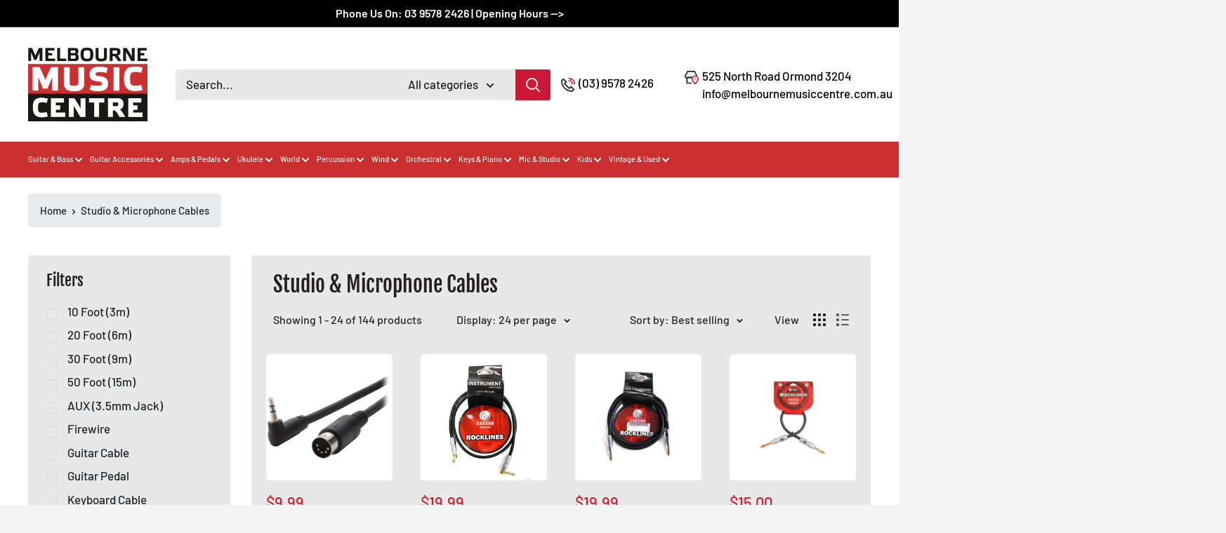

--- FILE ---
content_type: text/html; charset=utf-8
request_url: https://www.melbournemusiccentre.com.au/collections/studio-microphone-cables
body_size: 42131
content:
<!doctype html>

<html class="no-js" lang="en">
  <head>
   <script type="application/javascript">
(function(b,o,n,g,s,r,c){if(b[s])return;b[s]={};b[s].scriptToken="XzIwOTY4MDQ0NTc";b[s].callsQueue=[];b[s].api=function(){b[s].callsQueue.push(arguments);};r=o.createElement(n);c=o.getElementsByTagName(n)[0];r.async=1;r.src=g;r.id=s+n;c.parentNode.insertBefore(r,c);})(window,document,"script","https://cdn.oribi.io/XzIwOTY4MDQ0NTc/oribi.js","ORIBI");
</script>
    <meta name="google-site-verification" content="UF1Uaf96KFE6D65mA0c2z_Iw3G4Yo__9Y7fG-YQX088" />
    <meta name="google-site-verification" content="bo7W2aypJAFhurNyManWIN05pvqGv8tdFLza4V1I45g" />
<meta name="google-site-verification" content="THbH2iXbNen4lzg7jr6lsoc-Mq885AtKimDAhZJlQ7k" />  
    <meta charset="utf-8">
    <meta name="viewport" content="width=device-width, initial-scale=1.0, height=device-height, minimum-scale=1.0, maximum-scale=5.0">
    <meta name="theme-color" content="#d7182a"><title>Studio &amp; Microphone Cables for Sale Online in Melbourne
</title> <link rel="canonical" href="https://www.melbournemusiccentre.com.au/collections/studio-microphone-cables" /> 
<link rel="shortcut icon" href="//www.melbournemusiccentre.com.au/cdn/shop/files/Melbourne_Music_Centre_Logo_96x96.png?v=1619733643" type="image/png"><link rel="preload" as="style" href="//www.melbournemusiccentre.com.au/cdn/shop/t/2/assets/theme.css?v=162254395728447086041653621525">
    <link rel="preload" as="script" href="//www.melbournemusiccentre.com.au/cdn/shop/t/2/assets/theme.min.js?v=164977014983380440891642697720">
    <link rel="preconnect" href="https://cdn.shopify.com">
    <link rel="preconnect" href="https://fonts.shopifycdn.com">
    <link rel="dns-prefetch" href="https://productreviews.shopifycdn.com">
    <link rel="dns-prefetch" href="https://ajax.googleapis.com">
    <link rel="dns-prefetch" href="https://maps.googleapis.com">
    <link rel="dns-prefetch" href="https://maps.gstatic.com">

    <meta property="og:type" content="website">
  <meta property="og:title" content="Studio &amp; Microphone Cables">
  <meta property="og:image" content="http://www.melbournemusiccentre.com.au/cdn/shop/products/78846_1_13_3_1_6_1_5_2_3_1_2_1.jpg?v=1656656123">
  <meta property="og:image:secure_url" content="https://www.melbournemusiccentre.com.au/cdn/shop/products/78846_1_13_3_1_6_1_5_2_3_1_2_1.jpg?v=1656656123">
  <meta property="og:image:width" content="1024">
  <meta property="og:image:height" content="768"><meta property="og:url" content="https://www.melbournemusiccentre.com.au/collections/studio-microphone-cables">
<meta property="og:site_name" content="Melbourne Music Centre"><meta name="twitter:card" content="summary"><meta name="twitter:title" content="Studio & Microphone Cables">
  <meta name="twitter:description" content="">
  <meta name="twitter:image" content="https://www.melbournemusiccentre.com.au/cdn/shop/products/78846_1_13_3_1_6_1_5_2_3_1_2_1_600x600_crop_center.jpg?v=1656656123">
    <link rel="preload" href="//www.melbournemusiccentre.com.au/cdn/fonts/fjalla_one/fjallaone_n4.262edaf1abaf5ed669f7ecd26fc3e24707a0ad85.woff2" as="font" type="font/woff2" crossorigin>
<link rel="preload" href="//www.melbournemusiccentre.com.au/cdn/fonts/barlow/barlow_n5.a193a1990790eba0cc5cca569d23799830e90f07.woff2" as="font" type="font/woff2" crossorigin>

<style>
  @font-face {
  font-family: "Fjalla One";
  font-weight: 400;
  font-style: normal;
  font-display: swap;
  src: url("//www.melbournemusiccentre.com.au/cdn/fonts/fjalla_one/fjallaone_n4.262edaf1abaf5ed669f7ecd26fc3e24707a0ad85.woff2") format("woff2"),
       url("//www.melbournemusiccentre.com.au/cdn/fonts/fjalla_one/fjallaone_n4.f67f40342efd2b34cae019d50b4b5c4da6fc5da7.woff") format("woff");
}

  @font-face {
  font-family: Barlow;
  font-weight: 500;
  font-style: normal;
  font-display: swap;
  src: url("//www.melbournemusiccentre.com.au/cdn/fonts/barlow/barlow_n5.a193a1990790eba0cc5cca569d23799830e90f07.woff2") format("woff2"),
       url("//www.melbournemusiccentre.com.au/cdn/fonts/barlow/barlow_n5.ae31c82169b1dc0715609b8cc6a610b917808358.woff") format("woff");
}

@font-face {
  font-family: Barlow;
  font-weight: 600;
  font-style: normal;
  font-display: swap;
  src: url("//www.melbournemusiccentre.com.au/cdn/fonts/barlow/barlow_n6.329f582a81f63f125e63c20a5a80ae9477df68e1.woff2") format("woff2"),
       url("//www.melbournemusiccentre.com.au/cdn/fonts/barlow/barlow_n6.0163402e36247bcb8b02716880d0b39568412e9e.woff") format("woff");
}



  @font-face {
  font-family: Barlow;
  font-weight: 700;
  font-style: normal;
  font-display: swap;
  src: url("//www.melbournemusiccentre.com.au/cdn/fonts/barlow/barlow_n7.691d1d11f150e857dcbc1c10ef03d825bc378d81.woff2") format("woff2"),
       url("//www.melbournemusiccentre.com.au/cdn/fonts/barlow/barlow_n7.4fdbb1cb7da0e2c2f88492243ffa2b4f91924840.woff") format("woff");
}

  @font-face {
  font-family: Barlow;
  font-weight: 500;
  font-style: italic;
  font-display: swap;
  src: url("//www.melbournemusiccentre.com.au/cdn/fonts/barlow/barlow_i5.714d58286997b65cd479af615cfa9bb0a117a573.woff2") format("woff2"),
       url("//www.melbournemusiccentre.com.au/cdn/fonts/barlow/barlow_i5.0120f77e6447d3b5df4bbec8ad8c2d029d87fb21.woff") format("woff");
}

  @font-face {
  font-family: Barlow;
  font-weight: 700;
  font-style: italic;
  font-display: swap;
  src: url("//www.melbournemusiccentre.com.au/cdn/fonts/barlow/barlow_i7.50e19d6cc2ba5146fa437a5a7443c76d5d730103.woff2") format("woff2"),
       url("//www.melbournemusiccentre.com.au/cdn/fonts/barlow/barlow_i7.47e9f98f1b094d912e6fd631cc3fe93d9f40964f.woff") format("woff");
}


  :root {
    --default-text-font-size : 15px;
    --base-text-font-size    : 17px;
    --heading-font-family    : "Fjalla One", sans-serif;
    --heading-font-weight    : 400;
    --heading-font-style     : normal;
    --text-font-family       : Barlow, sans-serif;
    --text-font-weight       : 500;
    --text-font-style        : normal;
    --text-font-bolder-weight: 600;
    --text-link-decoration   : underline;

    --text-color               : #222021;
    --text-color-rgb           : 34, 32, 33;
    --heading-color            : #222021;
    --border-color             : #e8e8e8;
    --border-color-rgb         : 232, 232, 232;
    --form-border-color        : #dbdbdb;
    --accent-color             : #d7182a;
    --accent-color-rgb         : 215, 24, 42;
    --link-color               : #d7182a;
    --link-color-hover         : #92101d;
    --background               : #f5f5f5;
    --secondary-background     : #e8e8e8;
    --secondary-background-rgb : 232, 232, 232;
    --accent-background        : rgba(215, 24, 42, 0.08);

    --input-background: #e8e8e8;

    --error-color       : #cf0e0e;
    --error-background  : rgba(207, 14, 14, 0.07);
    --success-color     : #1c7b36;
    --success-background: rgba(28, 123, 54, 0.11);

    --primary-button-background      : #cb1836;
    --primary-button-background-rgb  : 203, 24, 54;
    --primary-button-text-color      : #ffffff;
    --secondary-button-background    : #222021;
    --secondary-button-background-rgb: 34, 32, 33;
    --secondary-button-text-color    : #ffffff;

    --header-background      : #ffffff;
    --header-text-color      : #000000;
    --header-light-text-color: #e8e8e8;
    --header-border-color    : rgba(232, 232, 232, 0.3);
    --header-accent-color    : #cb1836;

    --footer-background-color:    #222021;
    --footer-heading-text-color:  #ffffff;
    --footer-body-text-color:     #ffffff;
    --footer-body-text-color-rgb: 255, 255, 255;
    --footer-accent-color:        #cb1836;
    --footer-accent-color-rgb:    203, 24, 54;
    --footer-border:              none;
    
    --flickity-arrow-color: #b5b5b5;--product-on-sale-accent           : #cf0e0e;
    --product-on-sale-accent-rgb       : 207, 14, 14;
    --product-on-sale-color            : #ffffff;
    --product-in-stock-color           : #1c7b36;
    --product-low-stock-color          : #cf0e0e;
    --product-sold-out-color           : #8a9297;
    --product-custom-label-1-background: #3f6ab1;
    --product-custom-label-1-color     : #ffffff;
    --product-custom-label-2-background: #8a44ae;
    --product-custom-label-2-color     : #ffffff;
    --product-review-star-color        : #ffbd00;

    --mobile-container-gutter : 20px;
    --desktop-container-gutter: 40px;

    /* Shopify related variables */
    --payment-terms-background-color: #f5f5f5;
  }
</style>

<script>
  // IE11 does not have support for CSS variables, so we have to polyfill them
  if (!(((window || {}).CSS || {}).supports && window.CSS.supports('(--a: 0)'))) {
    const script = document.createElement('script');
    script.type = 'text/javascript';
    script.src = 'https://cdn.jsdelivr.net/npm/css-vars-ponyfill@2';
    script.onload = function() {
      cssVars({});
    };

    document.getElementsByTagName('head')[0].appendChild(script);
  }
</script>


    <script>window.performance && window.performance.mark && window.performance.mark('shopify.content_for_header.start');</script><meta id="shopify-digital-wallet" name="shopify-digital-wallet" content="/56468799659/digital_wallets/dialog">
<meta name="shopify-checkout-api-token" content="aed5feed96bd54dba277b75b14eee2af">
<meta id="in-context-paypal-metadata" data-shop-id="56468799659" data-venmo-supported="false" data-environment="production" data-locale="en_US" data-paypal-v4="true" data-currency="AUD">
<link rel="alternate" type="application/atom+xml" title="Feed" href="/collections/studio-microphone-cables.atom" />
<link rel="next" href="/collections/studio-microphone-cables?page=2">
<link rel="alternate" type="application/json+oembed" href="https://www.melbournemusiccentre.com.au/collections/studio-microphone-cables.oembed">
<script async="async" src="/checkouts/internal/preloads.js?locale=en-AU"></script>
<link rel="preconnect" href="https://shop.app" crossorigin="anonymous">
<script async="async" src="https://shop.app/checkouts/internal/preloads.js?locale=en-AU&shop_id=56468799659" crossorigin="anonymous"></script>
<script id="apple-pay-shop-capabilities" type="application/json">{"shopId":56468799659,"countryCode":"AU","currencyCode":"AUD","merchantCapabilities":["supports3DS"],"merchantId":"gid:\/\/shopify\/Shop\/56468799659","merchantName":"Melbourne Music Centre","requiredBillingContactFields":["postalAddress","email"],"requiredShippingContactFields":["postalAddress","email"],"shippingType":"shipping","supportedNetworks":["visa","masterCard","amex","jcb"],"total":{"type":"pending","label":"Melbourne Music Centre","amount":"1.00"},"shopifyPaymentsEnabled":true,"supportsSubscriptions":true}</script>
<script id="shopify-features" type="application/json">{"accessToken":"aed5feed96bd54dba277b75b14eee2af","betas":["rich-media-storefront-analytics"],"domain":"www.melbournemusiccentre.com.au","predictiveSearch":true,"shopId":56468799659,"locale":"en"}</script>
<script>var Shopify = Shopify || {};
Shopify.shop = "music-centre-melbourne.myshopify.com";
Shopify.locale = "en";
Shopify.currency = {"active":"AUD","rate":"1.0"};
Shopify.country = "AU";
Shopify.theme = {"name":"Warehouse","id":122246135979,"schema_name":"Warehouse","schema_version":"1.18.0","theme_store_id":871,"role":"main"};
Shopify.theme.handle = "null";
Shopify.theme.style = {"id":null,"handle":null};
Shopify.cdnHost = "www.melbournemusiccentre.com.au/cdn";
Shopify.routes = Shopify.routes || {};
Shopify.routes.root = "/";</script>
<script type="module">!function(o){(o.Shopify=o.Shopify||{}).modules=!0}(window);</script>
<script>!function(o){function n(){var o=[];function n(){o.push(Array.prototype.slice.apply(arguments))}return n.q=o,n}var t=o.Shopify=o.Shopify||{};t.loadFeatures=n(),t.autoloadFeatures=n()}(window);</script>
<script>
  window.ShopifyPay = window.ShopifyPay || {};
  window.ShopifyPay.apiHost = "shop.app\/pay";
  window.ShopifyPay.redirectState = null;
</script>
<script id="shop-js-analytics" type="application/json">{"pageType":"collection"}</script>
<script defer="defer" async type="module" src="//www.melbournemusiccentre.com.au/cdn/shopifycloud/shop-js/modules/v2/client.init-shop-cart-sync_C5BV16lS.en.esm.js"></script>
<script defer="defer" async type="module" src="//www.melbournemusiccentre.com.au/cdn/shopifycloud/shop-js/modules/v2/chunk.common_CygWptCX.esm.js"></script>
<script type="module">
  await import("//www.melbournemusiccentre.com.au/cdn/shopifycloud/shop-js/modules/v2/client.init-shop-cart-sync_C5BV16lS.en.esm.js");
await import("//www.melbournemusiccentre.com.au/cdn/shopifycloud/shop-js/modules/v2/chunk.common_CygWptCX.esm.js");

  window.Shopify.SignInWithShop?.initShopCartSync?.({"fedCMEnabled":true,"windoidEnabled":true});

</script>
<script>
  window.Shopify = window.Shopify || {};
  if (!window.Shopify.featureAssets) window.Shopify.featureAssets = {};
  window.Shopify.featureAssets['shop-js'] = {"shop-cart-sync":["modules/v2/client.shop-cart-sync_ZFArdW7E.en.esm.js","modules/v2/chunk.common_CygWptCX.esm.js"],"init-fed-cm":["modules/v2/client.init-fed-cm_CmiC4vf6.en.esm.js","modules/v2/chunk.common_CygWptCX.esm.js"],"shop-button":["modules/v2/client.shop-button_tlx5R9nI.en.esm.js","modules/v2/chunk.common_CygWptCX.esm.js"],"shop-cash-offers":["modules/v2/client.shop-cash-offers_DOA2yAJr.en.esm.js","modules/v2/chunk.common_CygWptCX.esm.js","modules/v2/chunk.modal_D71HUcav.esm.js"],"init-windoid":["modules/v2/client.init-windoid_sURxWdc1.en.esm.js","modules/v2/chunk.common_CygWptCX.esm.js"],"shop-toast-manager":["modules/v2/client.shop-toast-manager_ClPi3nE9.en.esm.js","modules/v2/chunk.common_CygWptCX.esm.js"],"init-shop-email-lookup-coordinator":["modules/v2/client.init-shop-email-lookup-coordinator_B8hsDcYM.en.esm.js","modules/v2/chunk.common_CygWptCX.esm.js"],"init-shop-cart-sync":["modules/v2/client.init-shop-cart-sync_C5BV16lS.en.esm.js","modules/v2/chunk.common_CygWptCX.esm.js"],"avatar":["modules/v2/client.avatar_BTnouDA3.en.esm.js"],"pay-button":["modules/v2/client.pay-button_FdsNuTd3.en.esm.js","modules/v2/chunk.common_CygWptCX.esm.js"],"init-customer-accounts":["modules/v2/client.init-customer-accounts_DxDtT_ad.en.esm.js","modules/v2/client.shop-login-button_C5VAVYt1.en.esm.js","modules/v2/chunk.common_CygWptCX.esm.js","modules/v2/chunk.modal_D71HUcav.esm.js"],"init-shop-for-new-customer-accounts":["modules/v2/client.init-shop-for-new-customer-accounts_ChsxoAhi.en.esm.js","modules/v2/client.shop-login-button_C5VAVYt1.en.esm.js","modules/v2/chunk.common_CygWptCX.esm.js","modules/v2/chunk.modal_D71HUcav.esm.js"],"shop-login-button":["modules/v2/client.shop-login-button_C5VAVYt1.en.esm.js","modules/v2/chunk.common_CygWptCX.esm.js","modules/v2/chunk.modal_D71HUcav.esm.js"],"init-customer-accounts-sign-up":["modules/v2/client.init-customer-accounts-sign-up_CPSyQ0Tj.en.esm.js","modules/v2/client.shop-login-button_C5VAVYt1.en.esm.js","modules/v2/chunk.common_CygWptCX.esm.js","modules/v2/chunk.modal_D71HUcav.esm.js"],"shop-follow-button":["modules/v2/client.shop-follow-button_Cva4Ekp9.en.esm.js","modules/v2/chunk.common_CygWptCX.esm.js","modules/v2/chunk.modal_D71HUcav.esm.js"],"checkout-modal":["modules/v2/client.checkout-modal_BPM8l0SH.en.esm.js","modules/v2/chunk.common_CygWptCX.esm.js","modules/v2/chunk.modal_D71HUcav.esm.js"],"lead-capture":["modules/v2/client.lead-capture_Bi8yE_yS.en.esm.js","modules/v2/chunk.common_CygWptCX.esm.js","modules/v2/chunk.modal_D71HUcav.esm.js"],"shop-login":["modules/v2/client.shop-login_D6lNrXab.en.esm.js","modules/v2/chunk.common_CygWptCX.esm.js","modules/v2/chunk.modal_D71HUcav.esm.js"],"payment-terms":["modules/v2/client.payment-terms_CZxnsJam.en.esm.js","modules/v2/chunk.common_CygWptCX.esm.js","modules/v2/chunk.modal_D71HUcav.esm.js"]};
</script>
<script id="__st">var __st={"a":56468799659,"offset":39600,"reqid":"c3daaed3-77d1-48e5-aaad-44f7279570d1-1768617942","pageurl":"www.melbournemusiccentre.com.au\/collections\/studio-microphone-cables","u":"c866fa617662","p":"collection","rtyp":"collection","rid":271567388843};</script>
<script>window.ShopifyPaypalV4VisibilityTracking = true;</script>
<script id="captcha-bootstrap">!function(){'use strict';const t='contact',e='account',n='new_comment',o=[[t,t],['blogs',n],['comments',n],[t,'customer']],c=[[e,'customer_login'],[e,'guest_login'],[e,'recover_customer_password'],[e,'create_customer']],r=t=>t.map((([t,e])=>`form[action*='/${t}']:not([data-nocaptcha='true']) input[name='form_type'][value='${e}']`)).join(','),a=t=>()=>t?[...document.querySelectorAll(t)].map((t=>t.form)):[];function s(){const t=[...o],e=r(t);return a(e)}const i='password',u='form_key',d=['recaptcha-v3-token','g-recaptcha-response','h-captcha-response',i],f=()=>{try{return window.sessionStorage}catch{return}},m='__shopify_v',_=t=>t.elements[u];function p(t,e,n=!1){try{const o=window.sessionStorage,c=JSON.parse(o.getItem(e)),{data:r}=function(t){const{data:e,action:n}=t;return t[m]||n?{data:e,action:n}:{data:t,action:n}}(c);for(const[e,n]of Object.entries(r))t.elements[e]&&(t.elements[e].value=n);n&&o.removeItem(e)}catch(o){console.error('form repopulation failed',{error:o})}}const l='form_type',E='cptcha';function T(t){t.dataset[E]=!0}const w=window,h=w.document,L='Shopify',v='ce_forms',y='captcha';let A=!1;((t,e)=>{const n=(g='f06e6c50-85a8-45c8-87d0-21a2b65856fe',I='https://cdn.shopify.com/shopifycloud/storefront-forms-hcaptcha/ce_storefront_forms_captcha_hcaptcha.v1.5.2.iife.js',D={infoText:'Protected by hCaptcha',privacyText:'Privacy',termsText:'Terms'},(t,e,n)=>{const o=w[L][v],c=o.bindForm;if(c)return c(t,g,e,D).then(n);var r;o.q.push([[t,g,e,D],n]),r=I,A||(h.body.append(Object.assign(h.createElement('script'),{id:'captcha-provider',async:!0,src:r})),A=!0)});var g,I,D;w[L]=w[L]||{},w[L][v]=w[L][v]||{},w[L][v].q=[],w[L][y]=w[L][y]||{},w[L][y].protect=function(t,e){n(t,void 0,e),T(t)},Object.freeze(w[L][y]),function(t,e,n,w,h,L){const[v,y,A,g]=function(t,e,n){const i=e?o:[],u=t?c:[],d=[...i,...u],f=r(d),m=r(i),_=r(d.filter((([t,e])=>n.includes(e))));return[a(f),a(m),a(_),s()]}(w,h,L),I=t=>{const e=t.target;return e instanceof HTMLFormElement?e:e&&e.form},D=t=>v().includes(t);t.addEventListener('submit',(t=>{const e=I(t);if(!e)return;const n=D(e)&&!e.dataset.hcaptchaBound&&!e.dataset.recaptchaBound,o=_(e),c=g().includes(e)&&(!o||!o.value);(n||c)&&t.preventDefault(),c&&!n&&(function(t){try{if(!f())return;!function(t){const e=f();if(!e)return;const n=_(t);if(!n)return;const o=n.value;o&&e.removeItem(o)}(t);const e=Array.from(Array(32),(()=>Math.random().toString(36)[2])).join('');!function(t,e){_(t)||t.append(Object.assign(document.createElement('input'),{type:'hidden',name:u})),t.elements[u].value=e}(t,e),function(t,e){const n=f();if(!n)return;const o=[...t.querySelectorAll(`input[type='${i}']`)].map((({name:t})=>t)),c=[...d,...o],r={};for(const[a,s]of new FormData(t).entries())c.includes(a)||(r[a]=s);n.setItem(e,JSON.stringify({[m]:1,action:t.action,data:r}))}(t,e)}catch(e){console.error('failed to persist form',e)}}(e),e.submit())}));const S=(t,e)=>{t&&!t.dataset[E]&&(n(t,e.some((e=>e===t))),T(t))};for(const o of['focusin','change'])t.addEventListener(o,(t=>{const e=I(t);D(e)&&S(e,y())}));const B=e.get('form_key'),M=e.get(l),P=B&&M;t.addEventListener('DOMContentLoaded',(()=>{const t=y();if(P)for(const e of t)e.elements[l].value===M&&p(e,B);[...new Set([...A(),...v().filter((t=>'true'===t.dataset.shopifyCaptcha))])].forEach((e=>S(e,t)))}))}(h,new URLSearchParams(w.location.search),n,t,e,['guest_login'])})(!0,!0)}();</script>
<script integrity="sha256-4kQ18oKyAcykRKYeNunJcIwy7WH5gtpwJnB7kiuLZ1E=" data-source-attribution="shopify.loadfeatures" defer="defer" src="//www.melbournemusiccentre.com.au/cdn/shopifycloud/storefront/assets/storefront/load_feature-a0a9edcb.js" crossorigin="anonymous"></script>
<script crossorigin="anonymous" defer="defer" src="//www.melbournemusiccentre.com.au/cdn/shopifycloud/storefront/assets/shopify_pay/storefront-65b4c6d7.js?v=20250812"></script>
<script data-source-attribution="shopify.dynamic_checkout.dynamic.init">var Shopify=Shopify||{};Shopify.PaymentButton=Shopify.PaymentButton||{isStorefrontPortableWallets:!0,init:function(){window.Shopify.PaymentButton.init=function(){};var t=document.createElement("script");t.src="https://www.melbournemusiccentre.com.au/cdn/shopifycloud/portable-wallets/latest/portable-wallets.en.js",t.type="module",document.head.appendChild(t)}};
</script>
<script data-source-attribution="shopify.dynamic_checkout.buyer_consent">
  function portableWalletsHideBuyerConsent(e){var t=document.getElementById("shopify-buyer-consent"),n=document.getElementById("shopify-subscription-policy-button");t&&n&&(t.classList.add("hidden"),t.setAttribute("aria-hidden","true"),n.removeEventListener("click",e))}function portableWalletsShowBuyerConsent(e){var t=document.getElementById("shopify-buyer-consent"),n=document.getElementById("shopify-subscription-policy-button");t&&n&&(t.classList.remove("hidden"),t.removeAttribute("aria-hidden"),n.addEventListener("click",e))}window.Shopify?.PaymentButton&&(window.Shopify.PaymentButton.hideBuyerConsent=portableWalletsHideBuyerConsent,window.Shopify.PaymentButton.showBuyerConsent=portableWalletsShowBuyerConsent);
</script>
<script data-source-attribution="shopify.dynamic_checkout.cart.bootstrap">document.addEventListener("DOMContentLoaded",(function(){function t(){return document.querySelector("shopify-accelerated-checkout-cart, shopify-accelerated-checkout")}if(t())Shopify.PaymentButton.init();else{new MutationObserver((function(e,n){t()&&(Shopify.PaymentButton.init(),n.disconnect())})).observe(document.body,{childList:!0,subtree:!0})}}));
</script>
<script id='scb4127' type='text/javascript' async='' src='https://www.melbournemusiccentre.com.au/cdn/shopifycloud/privacy-banner/storefront-banner.js'></script><link id="shopify-accelerated-checkout-styles" rel="stylesheet" media="screen" href="https://www.melbournemusiccentre.com.au/cdn/shopifycloud/portable-wallets/latest/accelerated-checkout-backwards-compat.css" crossorigin="anonymous">
<style id="shopify-accelerated-checkout-cart">
        #shopify-buyer-consent {
  margin-top: 1em;
  display: inline-block;
  width: 100%;
}

#shopify-buyer-consent.hidden {
  display: none;
}

#shopify-subscription-policy-button {
  background: none;
  border: none;
  padding: 0;
  text-decoration: underline;
  font-size: inherit;
  cursor: pointer;
}

#shopify-subscription-policy-button::before {
  box-shadow: none;
}

      </style>

<script>window.performance && window.performance.mark && window.performance.mark('shopify.content_for_header.end');</script>
    <link rel="stylesheet" href="//www.melbournemusiccentre.com.au/cdn/shop/t/2/assets/bootstrap.min.css?v=66654331482714394831620026809">
    
     <link rel="stylesheet" href="//www.melbournemusiccentre.com.au/cdn/shop/t/2/assets/style.css?v=100168974541888159371640238713">
    <link rel="stylesheet" href="//www.melbournemusiccentre.com.au/cdn/shop/t/2/assets/theme.css?v=162254395728447086041653621525">
    

    


  <script type="application/ld+json">
  {
    "@context": "http://schema.org",
    "@type": "BreadcrumbList",
  "itemListElement": [{
      "@type": "ListItem",
      "position": 1,
      "name": "Home",
      "item": "https://www.melbournemusiccentre.com.au"
    },{
          "@type": "ListItem",
          "position": 2,
          "name": "Studio \u0026 Microphone Cables",
          "item": "https://www.melbournemusiccentre.com.au/collections/studio-microphone-cables"
        }]
  }
  </script>


    <script>
      // This allows to expose several variables to the global scope, to be used in scripts
      window.theme = {
        pageType: "collection",
        cartCount: 0,
        moneyFormat: "${{amount}}",
        moneyWithCurrencyFormat: "${{amount}} AUD",
        showDiscount: true,
        discountMode: "percentage",
        searchMode: "product,article,page",
        searchUnavailableProducts: "last",
        cartType: "drawer"
      };

      window.routes = {
        rootUrl: "\/",
        rootUrlWithoutSlash: '',
        cartUrl: "\/cart",
        cartAddUrl: "\/cart\/add",
        cartChangeUrl: "\/cart\/change",
        searchUrl: "\/search",
        productRecommendationsUrl: "\/recommendations\/products"
      };

      window.languages = {
        productRegularPrice: "Regular price",
        productSalePrice: "Sale price",
        collectionOnSaleLabel: "Save {{savings}}",
        productFormUnavailable: "Unavailable",
        productFormAddToCart: "Add to cart",
        productFormSoldOut: "Call For Availability",
        productAdded: "Product has been added to your cart",
        productAddedShort: "Added!",
        shippingEstimatorNoResults: "No shipping could be found for your address.",
        shippingEstimatorOneResult: "There is one shipping rate for your address:",
        shippingEstimatorMultipleResults: "There are {{count}} shipping rates for your address:",
        shippingEstimatorErrors: "There are some errors:"
      };

      window.lazySizesConfig = {
        loadHidden: false,
        hFac: 0.8,
        expFactor: 3,
        customMedia: {
          '--phone': '(max-width: 640px)',
          '--tablet': '(min-width: 641px) and (max-width: 1023px)',
          '--lap': '(min-width: 1024px)'
        }
      };

      document.documentElement.className = document.documentElement.className.replace('no-js', 'js');
    </script><script src="//www.melbournemusiccentre.com.au/cdn/shop/t/2/assets/theme.min.js?v=164977014983380440891642697720" defer></script>
    <script src="//www.melbournemusiccentre.com.au/cdn/shop/t/2/assets/bootstrap.min.js?v=151295878321906490981620026824" defer></script>
    <script src="//www.melbournemusiccentre.com.au/cdn/shop/t/2/assets/popper.min.js?v=100959417244053508711620026835" defer></script>
    <script src="//www.melbournemusiccentre.com.au/cdn/shop/t/2/assets/custom.js?v=90373254691674712701618882978" defer></script><script>
        (function () {
          window.onpageshow = function() {
            // We force re-freshing the cart content onpageshow, as most browsers will serve a cache copy when hitting the
            // back button, which cause staled data
            document.documentElement.dispatchEvent(new CustomEvent('cart:refresh', {
              bubbles: true,
              detail: {scrollToTop: false}
            }));
          };
        })();
      </script><link href="https://monorail-edge.shopifysvc.com" rel="dns-prefetch">
<script>(function(){if ("sendBeacon" in navigator && "performance" in window) {try {var session_token_from_headers = performance.getEntriesByType('navigation')[0].serverTiming.find(x => x.name == '_s').description;} catch {var session_token_from_headers = undefined;}var session_cookie_matches = document.cookie.match(/_shopify_s=([^;]*)/);var session_token_from_cookie = session_cookie_matches && session_cookie_matches.length === 2 ? session_cookie_matches[1] : "";var session_token = session_token_from_headers || session_token_from_cookie || "";function handle_abandonment_event(e) {var entries = performance.getEntries().filter(function(entry) {return /monorail-edge.shopifysvc.com/.test(entry.name);});if (!window.abandonment_tracked && entries.length === 0) {window.abandonment_tracked = true;var currentMs = Date.now();var navigation_start = performance.timing.navigationStart;var payload = {shop_id: 56468799659,url: window.location.href,navigation_start,duration: currentMs - navigation_start,session_token,page_type: "collection"};window.navigator.sendBeacon("https://monorail-edge.shopifysvc.com/v1/produce", JSON.stringify({schema_id: "online_store_buyer_site_abandonment/1.1",payload: payload,metadata: {event_created_at_ms: currentMs,event_sent_at_ms: currentMs}}));}}window.addEventListener('pagehide', handle_abandonment_event);}}());</script>
<script id="web-pixels-manager-setup">(function e(e,d,r,n,o){if(void 0===o&&(o={}),!Boolean(null===(a=null===(i=window.Shopify)||void 0===i?void 0:i.analytics)||void 0===a?void 0:a.replayQueue)){var i,a;window.Shopify=window.Shopify||{};var t=window.Shopify;t.analytics=t.analytics||{};var s=t.analytics;s.replayQueue=[],s.publish=function(e,d,r){return s.replayQueue.push([e,d,r]),!0};try{self.performance.mark("wpm:start")}catch(e){}var l=function(){var e={modern:/Edge?\/(1{2}[4-9]|1[2-9]\d|[2-9]\d{2}|\d{4,})\.\d+(\.\d+|)|Firefox\/(1{2}[4-9]|1[2-9]\d|[2-9]\d{2}|\d{4,})\.\d+(\.\d+|)|Chrom(ium|e)\/(9{2}|\d{3,})\.\d+(\.\d+|)|(Maci|X1{2}).+ Version\/(15\.\d+|(1[6-9]|[2-9]\d|\d{3,})\.\d+)([,.]\d+|)( \(\w+\)|)( Mobile\/\w+|) Safari\/|Chrome.+OPR\/(9{2}|\d{3,})\.\d+\.\d+|(CPU[ +]OS|iPhone[ +]OS|CPU[ +]iPhone|CPU IPhone OS|CPU iPad OS)[ +]+(15[._]\d+|(1[6-9]|[2-9]\d|\d{3,})[._]\d+)([._]\d+|)|Android:?[ /-](13[3-9]|1[4-9]\d|[2-9]\d{2}|\d{4,})(\.\d+|)(\.\d+|)|Android.+Firefox\/(13[5-9]|1[4-9]\d|[2-9]\d{2}|\d{4,})\.\d+(\.\d+|)|Android.+Chrom(ium|e)\/(13[3-9]|1[4-9]\d|[2-9]\d{2}|\d{4,})\.\d+(\.\d+|)|SamsungBrowser\/([2-9]\d|\d{3,})\.\d+/,legacy:/Edge?\/(1[6-9]|[2-9]\d|\d{3,})\.\d+(\.\d+|)|Firefox\/(5[4-9]|[6-9]\d|\d{3,})\.\d+(\.\d+|)|Chrom(ium|e)\/(5[1-9]|[6-9]\d|\d{3,})\.\d+(\.\d+|)([\d.]+$|.*Safari\/(?![\d.]+ Edge\/[\d.]+$))|(Maci|X1{2}).+ Version\/(10\.\d+|(1[1-9]|[2-9]\d|\d{3,})\.\d+)([,.]\d+|)( \(\w+\)|)( Mobile\/\w+|) Safari\/|Chrome.+OPR\/(3[89]|[4-9]\d|\d{3,})\.\d+\.\d+|(CPU[ +]OS|iPhone[ +]OS|CPU[ +]iPhone|CPU IPhone OS|CPU iPad OS)[ +]+(10[._]\d+|(1[1-9]|[2-9]\d|\d{3,})[._]\d+)([._]\d+|)|Android:?[ /-](13[3-9]|1[4-9]\d|[2-9]\d{2}|\d{4,})(\.\d+|)(\.\d+|)|Mobile Safari.+OPR\/([89]\d|\d{3,})\.\d+\.\d+|Android.+Firefox\/(13[5-9]|1[4-9]\d|[2-9]\d{2}|\d{4,})\.\d+(\.\d+|)|Android.+Chrom(ium|e)\/(13[3-9]|1[4-9]\d|[2-9]\d{2}|\d{4,})\.\d+(\.\d+|)|Android.+(UC? ?Browser|UCWEB|U3)[ /]?(15\.([5-9]|\d{2,})|(1[6-9]|[2-9]\d|\d{3,})\.\d+)\.\d+|SamsungBrowser\/(5\.\d+|([6-9]|\d{2,})\.\d+)|Android.+MQ{2}Browser\/(14(\.(9|\d{2,})|)|(1[5-9]|[2-9]\d|\d{3,})(\.\d+|))(\.\d+|)|K[Aa][Ii]OS\/(3\.\d+|([4-9]|\d{2,})\.\d+)(\.\d+|)/},d=e.modern,r=e.legacy,n=navigator.userAgent;return n.match(d)?"modern":n.match(r)?"legacy":"unknown"}(),u="modern"===l?"modern":"legacy",c=(null!=n?n:{modern:"",legacy:""})[u],f=function(e){return[e.baseUrl,"/wpm","/b",e.hashVersion,"modern"===e.buildTarget?"m":"l",".js"].join("")}({baseUrl:d,hashVersion:r,buildTarget:u}),m=function(e){var d=e.version,r=e.bundleTarget,n=e.surface,o=e.pageUrl,i=e.monorailEndpoint;return{emit:function(e){var a=e.status,t=e.errorMsg,s=(new Date).getTime(),l=JSON.stringify({metadata:{event_sent_at_ms:s},events:[{schema_id:"web_pixels_manager_load/3.1",payload:{version:d,bundle_target:r,page_url:o,status:a,surface:n,error_msg:t},metadata:{event_created_at_ms:s}}]});if(!i)return console&&console.warn&&console.warn("[Web Pixels Manager] No Monorail endpoint provided, skipping logging."),!1;try{return self.navigator.sendBeacon.bind(self.navigator)(i,l)}catch(e){}var u=new XMLHttpRequest;try{return u.open("POST",i,!0),u.setRequestHeader("Content-Type","text/plain"),u.send(l),!0}catch(e){return console&&console.warn&&console.warn("[Web Pixels Manager] Got an unhandled error while logging to Monorail."),!1}}}}({version:r,bundleTarget:l,surface:e.surface,pageUrl:self.location.href,monorailEndpoint:e.monorailEndpoint});try{o.browserTarget=l,function(e){var d=e.src,r=e.async,n=void 0===r||r,o=e.onload,i=e.onerror,a=e.sri,t=e.scriptDataAttributes,s=void 0===t?{}:t,l=document.createElement("script"),u=document.querySelector("head"),c=document.querySelector("body");if(l.async=n,l.src=d,a&&(l.integrity=a,l.crossOrigin="anonymous"),s)for(var f in s)if(Object.prototype.hasOwnProperty.call(s,f))try{l.dataset[f]=s[f]}catch(e){}if(o&&l.addEventListener("load",o),i&&l.addEventListener("error",i),u)u.appendChild(l);else{if(!c)throw new Error("Did not find a head or body element to append the script");c.appendChild(l)}}({src:f,async:!0,onload:function(){if(!function(){var e,d;return Boolean(null===(d=null===(e=window.Shopify)||void 0===e?void 0:e.analytics)||void 0===d?void 0:d.initialized)}()){var d=window.webPixelsManager.init(e)||void 0;if(d){var r=window.Shopify.analytics;r.replayQueue.forEach((function(e){var r=e[0],n=e[1],o=e[2];d.publishCustomEvent(r,n,o)})),r.replayQueue=[],r.publish=d.publishCustomEvent,r.visitor=d.visitor,r.initialized=!0}}},onerror:function(){return m.emit({status:"failed",errorMsg:"".concat(f," has failed to load")})},sri:function(e){var d=/^sha384-[A-Za-z0-9+/=]+$/;return"string"==typeof e&&d.test(e)}(c)?c:"",scriptDataAttributes:o}),m.emit({status:"loading"})}catch(e){m.emit({status:"failed",errorMsg:(null==e?void 0:e.message)||"Unknown error"})}}})({shopId: 56468799659,storefrontBaseUrl: "https://www.melbournemusiccentre.com.au",extensionsBaseUrl: "https://extensions.shopifycdn.com/cdn/shopifycloud/web-pixels-manager",monorailEndpoint: "https://monorail-edge.shopifysvc.com/unstable/produce_batch",surface: "storefront-renderer",enabledBetaFlags: ["2dca8a86"],webPixelsConfigList: [{"id":"68747506","eventPayloadVersion":"v1","runtimeContext":"LAX","scriptVersion":"1","type":"CUSTOM","privacyPurposes":["ANALYTICS"],"name":"Google Analytics tag (migrated)"},{"id":"shopify-app-pixel","configuration":"{}","eventPayloadVersion":"v1","runtimeContext":"STRICT","scriptVersion":"0450","apiClientId":"shopify-pixel","type":"APP","privacyPurposes":["ANALYTICS","MARKETING"]},{"id":"shopify-custom-pixel","eventPayloadVersion":"v1","runtimeContext":"LAX","scriptVersion":"0450","apiClientId":"shopify-pixel","type":"CUSTOM","privacyPurposes":["ANALYTICS","MARKETING"]}],isMerchantRequest: false,initData: {"shop":{"name":"Melbourne Music Centre","paymentSettings":{"currencyCode":"AUD"},"myshopifyDomain":"music-centre-melbourne.myshopify.com","countryCode":"AU","storefrontUrl":"https:\/\/www.melbournemusiccentre.com.au"},"customer":null,"cart":null,"checkout":null,"productVariants":[],"purchasingCompany":null},},"https://www.melbournemusiccentre.com.au/cdn","fcfee988w5aeb613cpc8e4bc33m6693e112",{"modern":"","legacy":""},{"shopId":"56468799659","storefrontBaseUrl":"https:\/\/www.melbournemusiccentre.com.au","extensionBaseUrl":"https:\/\/extensions.shopifycdn.com\/cdn\/shopifycloud\/web-pixels-manager","surface":"storefront-renderer","enabledBetaFlags":"[\"2dca8a86\"]","isMerchantRequest":"false","hashVersion":"fcfee988w5aeb613cpc8e4bc33m6693e112","publish":"custom","events":"[[\"page_viewed\",{}],[\"collection_viewed\",{\"collection\":{\"id\":\"271567388843\",\"title\":\"Studio \u0026 Microphone Cables\",\"productVariants\":[{\"price\":{\"amount\":9.99,\"currencyCode\":\"AUD\"},\"product\":{\"title\":\"MMC 10' (3m) Midi (Male) to Stereo AUX (Male) Cable\",\"vendor\":\"New\",\"id\":\"6767568060587\",\"untranslatedTitle\":\"MMC 10' (3m) Midi (Male) to Stereo AUX (Male) Cable\",\"url\":\"\/products\/mmc-10-footmidi-to-right-angle-3-5-trs-cable\",\"type\":\"Studio \u0026 PA\"},\"id\":\"40156761948331\",\"image\":{\"src\":\"\/\/www.melbournemusiccentre.com.au\/cdn\/shop\/products\/78846_1_13_3_1_6_1_5_2_3_1_2_1.jpg?v=1656656123\"},\"sku\":\"78846\",\"title\":\"Default Title\",\"untranslatedTitle\":\"Default Title\"},{\"price\":{\"amount\":19.99,\"currencyCode\":\"AUD\"},\"product\":{\"title\":\"Carson 3' (0.9m) Angled Patch Cable\",\"vendor\":\"New\",\"id\":\"6767386951851\",\"untranslatedTitle\":\"Carson 3' (0.9m) Angled Patch Cable\",\"url\":\"\/products\/carson-patch-cable-70806\",\"type\":\"Guitar Accessories\"},\"id\":\"40156440395947\",\"image\":{\"src\":\"\/\/www.melbournemusiccentre.com.au\/cdn\/shop\/products\/70806_4_8_3_17_3_5.jpg?v=1655647938\"},\"sku\":\"70806\",\"title\":\"Default Title\",\"untranslatedTitle\":\"Default Title\"},{\"price\":{\"amount\":19.99,\"currencyCode\":\"AUD\"},\"product\":{\"title\":\"Carson 10' (3m) Straight Instrument Cable\",\"vendor\":\"New\",\"id\":\"6767357591723\",\"untranslatedTitle\":\"Carson 10' (3m) Straight Instrument Cable\",\"url\":\"\/products\/carson-10-guitar-cable-60131\",\"type\":\"Guitar Accessories\"},\"id\":\"40156374270123\",\"image\":{\"src\":\"\/\/www.melbournemusiccentre.com.au\/cdn\/shop\/products\/60131_1_3_5_1_1_1_2_4_1_3_1_1_2ff6c07b-e9b6-423a-8181-d4df38d1ed40_1_4_2_1.jpg?v=1657414983\"},\"sku\":\"60131\",\"title\":\"Default Title\",\"untranslatedTitle\":\"Default Title\"},{\"price\":{\"amount\":15.0,\"currencyCode\":\"AUD\"},\"product\":{\"title\":\"Carson 1' (30cm) Straight Patch Cable\",\"vendor\":\"New\",\"id\":\"6767387181227\",\"untranslatedTitle\":\"Carson 1' (30cm) Straight Patch Cable\",\"url\":\"\/products\/carson-patch-cable-70809\",\"type\":\"Guitar Accessories\"},\"id\":\"40156441247915\",\"image\":{\"src\":\"\/\/www.melbournemusiccentre.com.au\/cdn\/shop\/files\/rap1ll.png?v=1701393562\"},\"sku\":\"70809\",\"title\":\"Default Title\",\"untranslatedTitle\":\"Default Title\"},{\"price\":{\"amount\":14.99,\"currencyCode\":\"AUD\"},\"product\":{\"title\":\"Carson 1' (0.3m) Angled to Straight Patch Cable\",\"vendor\":\"New\",\"id\":\"6767387017387\",\"untranslatedTitle\":\"Carson 1' (0.3m) Angled to Straight Patch Cable\",\"url\":\"\/products\/carson-patch-cable-70807\",\"type\":\"Guitar Accessories\"},\"id\":\"40156440592555\",\"image\":{\"src\":\"\/\/www.melbournemusiccentre.com.au\/cdn\/shop\/files\/rap1sl.png?v=1701393093\"},\"sku\":\"70807\",\"title\":\"Default Title\",\"untranslatedTitle\":\"Default Title\"},{\"price\":{\"amount\":8.99,\"currencyCode\":\"AUD\"},\"product\":{\"title\":\"Carson 1' (30cm) Flat Patch Cable\",\"vendor\":\"New\",\"id\":\"6767465562283\",\"untranslatedTitle\":\"Carson 1' (30cm) Flat Patch Cable\",\"url\":\"\/products\/carson-pro-1-foot-rt-l-patch-cable\",\"type\":\"Guitar Accessories\"},\"id\":\"40156603416747\",\"image\":{\"src\":\"\/\/www.melbournemusiccentre.com.au\/cdn\/shop\/files\/flat1.png?v=1701393424\"},\"sku\":\"77622\",\"title\":\"Default Title\",\"untranslatedTitle\":\"Default Title\"},{\"price\":{\"amount\":26.99,\"currencyCode\":\"AUD\"},\"product\":{\"title\":\"Carson 6' (1.8m) Straight 1\/4\\\" TRS (Stereo) Instrument Cable\",\"vendor\":\"New\",\"id\":\"6767452586155\",\"untranslatedTitle\":\"Carson 6' (1.8m) Straight 1\/4\\\" TRS (Stereo) Instrument Cable\",\"url\":\"\/products\/carson-rocklines-6-foot-stereo-cable\",\"type\":\"Guitar Accessories\"},\"id\":\"40156576514219\",\"image\":{\"src\":\"\/\/www.melbournemusiccentre.com.au\/cdn\/shop\/products\/71902_6_7_1_cc63aaaa-23ef-4a7e-a9a5-6be21d035b1d_8_7_1_2_4.jpg?v=1655279592\"},\"sku\":\"71902\",\"title\":\"Default Title\",\"untranslatedTitle\":\"Default Title\"},{\"price\":{\"amount\":19.99,\"currencyCode\":\"AUD\"},\"product\":{\"title\":\"Carson 5' (1.5m) 1\/4\\\" TS (Male) Speaker Cable\",\"vendor\":\"New\",\"id\":\"6767442002091\",\"untranslatedTitle\":\"Carson 5' (1.5m) 1\/4\\\" TS (Male) Speaker Cable\",\"url\":\"\/products\/carson-rocklines-5-speaker-cable\",\"type\":\"Studio \u0026 PA\"},\"id\":\"40156562849963\",\"image\":{\"src\":\"\/\/www.melbournemusiccentre.com.au\/cdn\/shop\/products\/70497_16_1_6_5_1_ce1f507b-075b-43bd-b3c1-085d557d1b7e_3.jpg?v=1652773433\"},\"sku\":\"70497\",\"title\":\"Default Title\",\"untranslatedTitle\":\"Default Title\"},{\"price\":{\"amount\":26.99,\"currencyCode\":\"AUD\"},\"product\":{\"title\":\"Carson 20' (6m) Straight Instrument Cable\",\"vendor\":\"New\",\"id\":\"6767357853867\",\"untranslatedTitle\":\"Carson 20' (6m) Straight Instrument Cable\",\"url\":\"\/products\/carson-20-guitar-cable-60133\",\"type\":\"Guitar Accessories\"},\"id\":\"40156374761643\",\"image\":{\"src\":\"\/\/www.melbournemusiccentre.com.au\/cdn\/shop\/products\/60133_5_7_3_9_4_1_1_2_4.jpg?v=1655188607\"},\"sku\":\"60133\",\"title\":\"Default Title\",\"untranslatedTitle\":\"Default Title\"},{\"price\":{\"amount\":17.99,\"currencyCode\":\"AUD\"},\"product\":{\"title\":\"Carson 3' (0.9m) Straight Patch Cable\",\"vendor\":\"New\",\"id\":\"6767540666539\",\"untranslatedTitle\":\"Carson 3' (0.9m) Straight Patch Cable\",\"url\":\"\/products\/carson-patch-cable-3-foot-straight-to-straight\",\"type\":\"Studio \u0026 PA\"},\"id\":\"40156726067371\",\"image\":{\"src\":\"\/\/www.melbournemusiccentre.com.au\/cdn\/shop\/products\/70059_7_5_3_16_010c95a7-6c30-4571-aefc-6643b62b58cf_1_12.jpg?v=1656561415\"},\"sku\":\"70059\",\"title\":\"Default Title\",\"untranslatedTitle\":\"Default Title\"},{\"price\":{\"amount\":28.0,\"currencyCode\":\"AUD\"},\"product\":{\"title\":\"Carson 20' (6m) Microphone Cable\",\"vendor\":\"New\",\"id\":\"6767363162283\",\"untranslatedTitle\":\"Carson 20' (6m) Microphone Cable\",\"url\":\"\/products\/carson-20-xlrxlr-mic-cable-67818\",\"type\":\"Studio \u0026 PA\"},\"id\":\"40156384428203\",\"image\":{\"src\":\"\/\/www.melbournemusiccentre.com.au\/cdn\/shop\/products\/67818_13_2_1_2_12_1_2_2_1.jpg?v=1654914263\"},\"sku\":\"67818\",\"title\":\"Default Title\",\"untranslatedTitle\":\"Default Title\"},{\"price\":{\"amount\":21.99,\"currencyCode\":\"AUD\"},\"product\":{\"title\":\"Carson 6' (1.8m) Straight Instrument Cable\",\"vendor\":\"New\",\"id\":\"6767540797611\",\"untranslatedTitle\":\"Carson 6' (1.8m) Straight Instrument Cable\",\"url\":\"\/products\/carson-6-foot-straight-to-straight-patch-guitar-cable\",\"type\":\"Studio \u0026 PA\"},\"id\":\"40156726198443\",\"image\":{\"src\":\"\/\/www.melbournemusiccentre.com.au\/cdn\/shop\/products\/71904_13_1_1_303e6ef0-90ee-4e89-b924-6afcc75d6188_13_1_1_1_2_6.jpg?v=1656659797\"},\"sku\":\"71904\",\"title\":\"Default Title\",\"untranslatedTitle\":\"Default Title\"},{\"price\":{\"amount\":13.99,\"currencyCode\":\"AUD\"},\"product\":{\"title\":\"Carson 3' (0.9m) Midi Cable\",\"vendor\":\"New\",\"id\":\"6767358083243\",\"untranslatedTitle\":\"Carson 3' (0.9m) Midi Cable\",\"url\":\"\/products\/carson-3-midi-cable-60139\",\"type\":\"Studio \u0026 PA\"},\"id\":\"40156375122091\",\"image\":{\"src\":\"\/\/www.melbournemusiccentre.com.au\/cdn\/shop\/products\/60139_7_5_20_1_7_2.jpg?v=1655970968\"},\"sku\":\"60139\",\"title\":\"Default Title\",\"untranslatedTitle\":\"Default Title\"},{\"price\":{\"amount\":39.99,\"currencyCode\":\"AUD\"},\"product\":{\"title\":\"DiMarzio 1' (0.3m) Angled Patch Cable\",\"vendor\":\"New\",\"id\":\"6767366144171\",\"untranslatedTitle\":\"DiMarzio 1' (0.3m) Angled Patch Cable\",\"url\":\"\/products\/dimarzio-1-patch-cable-69120\",\"type\":\"Guitar Accessories\"},\"id\":\"40156393472171\",\"image\":{\"src\":\"\/\/www.melbournemusiccentre.com.au\/cdn\/shop\/products\/69120.jpg?v=1627180456\"},\"sku\":\"69120\",\"title\":\"Default Title\",\"untranslatedTitle\":\"Default Title\"},{\"price\":{\"amount\":9.99,\"currencyCode\":\"AUD\"},\"product\":{\"title\":\"MMC 10' (3m) Stereo 1\/4\\\" TRS (Female) to Stereo AUX (Male) Extension Cable\",\"vendor\":\"New\",\"id\":\"6767567175851\",\"untranslatedTitle\":\"MMC 10' (3m) Stereo 1\/4\\\" TRS (Female) to Stereo AUX (Male) Extension Cable\",\"url\":\"\/products\/mmc-10-foot-3-5mm-stereo-headphon-extension-cable\",\"type\":\"Studio \u0026 PA\"},\"id\":\"40156761129131\",\"image\":{\"src\":\"\/\/www.melbournemusiccentre.com.au\/cdn\/shop\/products\/74647_1_2_1_1_5_4.jpg?v=1641373337\"},\"sku\":\"74647\",\"title\":\"Default Title\",\"untranslatedTitle\":\"Default Title\"},{\"price\":{\"amount\":14.99,\"currencyCode\":\"AUD\"},\"product\":{\"title\":\"Carson 1' (30cm) Angled Patch Cable\",\"vendor\":\"New\",\"id\":\"6767387050155\",\"untranslatedTitle\":\"Carson 1' (30cm) Angled Patch Cable\",\"url\":\"\/products\/carson-patch-cable-70808\",\"type\":\"Guitar Accessories\"},\"id\":\"40156441116843\",\"image\":{\"src\":\"\/\/www.melbournemusiccentre.com.au\/cdn\/shop\/files\/rap1ss.png?v=1701393225\"},\"sku\":\"70808\",\"title\":\"Default Title\",\"untranslatedTitle\":\"Default Title\"},{\"price\":{\"amount\":17.99,\"currencyCode\":\"AUD\"},\"product\":{\"title\":\"Carson 6' (1.8m) Microphone Cable\",\"vendor\":\"New\",\"id\":\"6767381872811\",\"untranslatedTitle\":\"Carson 6' (1.8m) Microphone Cable\",\"url\":\"\/products\/carson-6-xlrxlr-lead-70424\",\"type\":\"Studio \u0026 PA\"},\"id\":\"40156429156523\",\"image\":{\"src\":\"\/\/www.melbournemusiccentre.com.au\/cdn\/shop\/products\/70424_17_2_13_1_10.jpg?v=1655865959\"},\"sku\":\"70424\",\"title\":\"Default Title\",\"untranslatedTitle\":\"Default Title\"},{\"price\":{\"amount\":24.99,\"currencyCode\":\"AUD\"},\"product\":{\"title\":\"Carson 4' (10cm) Flat Patch Cable Four Pack\",\"vendor\":\"New\",\"id\":\"6767567241387\",\"untranslatedTitle\":\"Carson 4' (10cm) Flat Patch Cable Four Pack\",\"url\":\"\/products\/carson-pro-guitar-effects-pedal-flat-patch-cable-4-pack\",\"type\":\"Studio \u0026 PA\"},\"id\":\"40156761194667\",\"image\":{\"src\":\"\/\/www.melbournemusiccentre.com.au\/cdn\/shop\/products\/77623_17_1_13_1_2_7_1_b52b7c33-fcff-4867-8d5f-4770f7c7748e.jpg?v=1657245243\"},\"sku\":\"77623\",\"title\":\"Default Title\",\"untranslatedTitle\":\"Default Title\"},{\"price\":{\"amount\":29.0,\"currencyCode\":\"AUD\"},\"product\":{\"title\":\"Carson 6\\\" (15cm) Angled Pach Cable\",\"vendor\":\"New\",\"id\":\"6767441838251\",\"untranslatedTitle\":\"Carson 6\\\" (15cm) Angled Pach Cable\",\"url\":\"\/products\/carson-6-patch-cable\",\"type\":\"Guitar Accessories\"},\"id\":\"40156562555051\",\"image\":{\"src\":\"\/\/www.melbournemusiccentre.com.au\/cdn\/shop\/products\/59804_36.jpg?v=1651215107\"},\"sku\":\"59804\",\"title\":\"Default Title\",\"untranslatedTitle\":\"Default Title\"},{\"price\":{\"amount\":17.99,\"currencyCode\":\"AUD\"},\"product\":{\"title\":\"MXR 6\\\" Angled Patch Cable\",\"vendor\":\"New\",\"id\":\"6767447867563\",\"untranslatedTitle\":\"MXR 6\\\" Angled Patch Cable\",\"url\":\"\/products\/mxr-high-quality-patch-cable\",\"type\":\"Guitar Accessories\"},\"id\":\"40156571599019\",\"image\":{\"src\":\"\/\/www.melbournemusiccentre.com.au\/cdn\/shop\/products\/74196_47.jpg?v=1656129187\"},\"sku\":\"74196\",\"title\":\"Default Title\",\"untranslatedTitle\":\"Default Title\"},{\"price\":{\"amount\":14.99,\"currencyCode\":\"AUD\"},\"product\":{\"title\":\"Carson 6\\\" (1.8m) Angled Patch Cable\",\"vendor\":\"New\",\"id\":\"6767445115051\",\"untranslatedTitle\":\"Carson 6\\\" (1.8m) Angled Patch Cable\",\"url\":\"\/products\/carson-rocklines-6-patch-cable\",\"type\":\"Guitar Accessories\"},\"id\":\"40156568223915\",\"image\":{\"src\":\"\/\/www.melbournemusiccentre.com.au\/cdn\/shop\/products\/74646_1_1_27_5_7d542473-570c-4c49-b913-9ec5cea019df.jpg?v=1650444630\"},\"sku\":\"74646\",\"title\":\"Default Title\",\"untranslatedTitle\":\"Default Title\"},{\"price\":{\"amount\":69.99,\"currencyCode\":\"AUD\"},\"product\":{\"title\":\"DiMarzio 10' (3m) Straight Instrument Cable\",\"vendor\":\"New\",\"id\":\"6767349301419\",\"untranslatedTitle\":\"DiMarzio 10' (3m) Straight Instrument Cable\",\"url\":\"\/products\/dimarzio-10-guitar-cable-59023\",\"type\":\"Guitar Accessories\"},\"id\":\"40156358869163\",\"image\":{\"src\":\"\/\/www.melbournemusiccentre.com.au\/cdn\/shop\/products\/59023_2_15.jpg?v=1637046955\"},\"sku\":\"59023\",\"title\":\"Default Title\",\"untranslatedTitle\":\"Default Title\"},{\"price\":{\"amount\":9.99,\"currencyCode\":\"AUD\"},\"product\":{\"title\":\"Carson 3' (45cm) Flat Patch Cable\",\"vendor\":\"New\",\"id\":\"6767551283371\",\"untranslatedTitle\":\"Carson 3' (45cm) Flat Patch Cable\",\"url\":\"\/products\/carson-pro-3-foot-angle-to-angle-patch-lead\",\"type\":\"Studio \u0026 PA\"},\"id\":\"40156739371179\",\"image\":{\"src\":\"\/\/www.melbournemusiccentre.com.au\/cdn\/shop\/products\/78288_1_31_2_1_1.jpg?v=1654156214\"},\"sku\":\"78288\",\"title\":\"Default Title\",\"untranslatedTitle\":\"Default Title\"},{\"price\":{\"amount\":15.99,\"currencyCode\":\"AUD\"},\"product\":{\"title\":\"Carson 3' (0.9m) Microphone Cable\",\"vendor\":\"New\",\"id\":\"6767357952171\",\"untranslatedTitle\":\"Carson 3' (0.9m) Microphone Cable\",\"url\":\"\/products\/carson-3-xlr-mic-patch-lead-60138\",\"type\":\"Studio \u0026 PA\"},\"id\":\"40156374958251\",\"image\":{\"src\":\"\/\/www.melbournemusiccentre.com.au\/cdn\/shop\/products\/60138_13_13_6_1.jpg?v=1651212719\"},\"sku\":\"60138\",\"title\":\"Default Title\",\"untranslatedTitle\":\"Default Title\"}]}}]]"});</script><script>
  window.ShopifyAnalytics = window.ShopifyAnalytics || {};
  window.ShopifyAnalytics.meta = window.ShopifyAnalytics.meta || {};
  window.ShopifyAnalytics.meta.currency = 'AUD';
  var meta = {"products":[{"id":6767568060587,"gid":"gid:\/\/shopify\/Product\/6767568060587","vendor":"New","type":"Studio \u0026 PA","handle":"mmc-10-footmidi-to-right-angle-3-5-trs-cable","variants":[{"id":40156761948331,"price":999,"name":"MMC 10' (3m) Midi (Male) to Stereo AUX (Male) Cable","public_title":null,"sku":"78846"}],"remote":false},{"id":6767386951851,"gid":"gid:\/\/shopify\/Product\/6767386951851","vendor":"New","type":"Guitar Accessories","handle":"carson-patch-cable-70806","variants":[{"id":40156440395947,"price":1999,"name":"Carson 3' (0.9m) Angled Patch Cable","public_title":null,"sku":"70806"}],"remote":false},{"id":6767357591723,"gid":"gid:\/\/shopify\/Product\/6767357591723","vendor":"New","type":"Guitar Accessories","handle":"carson-10-guitar-cable-60131","variants":[{"id":40156374270123,"price":1999,"name":"Carson 10' (3m) Straight Instrument Cable","public_title":null,"sku":"60131"}],"remote":false},{"id":6767387181227,"gid":"gid:\/\/shopify\/Product\/6767387181227","vendor":"New","type":"Guitar Accessories","handle":"carson-patch-cable-70809","variants":[{"id":40156441247915,"price":1500,"name":"Carson 1' (30cm) Straight Patch Cable","public_title":null,"sku":"70809"}],"remote":false},{"id":6767387017387,"gid":"gid:\/\/shopify\/Product\/6767387017387","vendor":"New","type":"Guitar Accessories","handle":"carson-patch-cable-70807","variants":[{"id":40156440592555,"price":1499,"name":"Carson 1' (0.3m) Angled to Straight Patch Cable","public_title":null,"sku":"70807"}],"remote":false},{"id":6767465562283,"gid":"gid:\/\/shopify\/Product\/6767465562283","vendor":"New","type":"Guitar Accessories","handle":"carson-pro-1-foot-rt-l-patch-cable","variants":[{"id":40156603416747,"price":899,"name":"Carson 1' (30cm) Flat Patch Cable","public_title":null,"sku":"77622"}],"remote":false},{"id":6767452586155,"gid":"gid:\/\/shopify\/Product\/6767452586155","vendor":"New","type":"Guitar Accessories","handle":"carson-rocklines-6-foot-stereo-cable","variants":[{"id":40156576514219,"price":2699,"name":"Carson 6' (1.8m) Straight 1\/4\" TRS (Stereo) Instrument Cable","public_title":null,"sku":"71902"}],"remote":false},{"id":6767442002091,"gid":"gid:\/\/shopify\/Product\/6767442002091","vendor":"New","type":"Studio \u0026 PA","handle":"carson-rocklines-5-speaker-cable","variants":[{"id":40156562849963,"price":1999,"name":"Carson 5' (1.5m) 1\/4\" TS (Male) Speaker Cable","public_title":null,"sku":"70497"}],"remote":false},{"id":6767357853867,"gid":"gid:\/\/shopify\/Product\/6767357853867","vendor":"New","type":"Guitar Accessories","handle":"carson-20-guitar-cable-60133","variants":[{"id":40156374761643,"price":2699,"name":"Carson 20' (6m) Straight Instrument Cable","public_title":null,"sku":"60133"}],"remote":false},{"id":6767540666539,"gid":"gid:\/\/shopify\/Product\/6767540666539","vendor":"New","type":"Studio \u0026 PA","handle":"carson-patch-cable-3-foot-straight-to-straight","variants":[{"id":40156726067371,"price":1799,"name":"Carson 3' (0.9m) Straight Patch Cable","public_title":null,"sku":"70059"}],"remote":false},{"id":6767363162283,"gid":"gid:\/\/shopify\/Product\/6767363162283","vendor":"New","type":"Studio \u0026 PA","handle":"carson-20-xlrxlr-mic-cable-67818","variants":[{"id":40156384428203,"price":2800,"name":"Carson 20' (6m) Microphone Cable","public_title":null,"sku":"67818"}],"remote":false},{"id":6767540797611,"gid":"gid:\/\/shopify\/Product\/6767540797611","vendor":"New","type":"Studio \u0026 PA","handle":"carson-6-foot-straight-to-straight-patch-guitar-cable","variants":[{"id":40156726198443,"price":2199,"name":"Carson 6' (1.8m) Straight Instrument Cable","public_title":null,"sku":"71904"}],"remote":false},{"id":6767358083243,"gid":"gid:\/\/shopify\/Product\/6767358083243","vendor":"New","type":"Studio \u0026 PA","handle":"carson-3-midi-cable-60139","variants":[{"id":40156375122091,"price":1399,"name":"Carson 3' (0.9m) Midi Cable","public_title":null,"sku":"60139"}],"remote":false},{"id":6767366144171,"gid":"gid:\/\/shopify\/Product\/6767366144171","vendor":"New","type":"Guitar Accessories","handle":"dimarzio-1-patch-cable-69120","variants":[{"id":40156393472171,"price":3999,"name":"DiMarzio 1' (0.3m) Angled Patch Cable","public_title":null,"sku":"69120"}],"remote":false},{"id":6767567175851,"gid":"gid:\/\/shopify\/Product\/6767567175851","vendor":"New","type":"Studio \u0026 PA","handle":"mmc-10-foot-3-5mm-stereo-headphon-extension-cable","variants":[{"id":40156761129131,"price":999,"name":"MMC 10' (3m) Stereo 1\/4\" TRS (Female) to Stereo AUX (Male) Extension Cable","public_title":null,"sku":"74647"}],"remote":false},{"id":6767387050155,"gid":"gid:\/\/shopify\/Product\/6767387050155","vendor":"New","type":"Guitar Accessories","handle":"carson-patch-cable-70808","variants":[{"id":40156441116843,"price":1499,"name":"Carson 1' (30cm) Angled Patch Cable","public_title":null,"sku":"70808"}],"remote":false},{"id":6767381872811,"gid":"gid:\/\/shopify\/Product\/6767381872811","vendor":"New","type":"Studio \u0026 PA","handle":"carson-6-xlrxlr-lead-70424","variants":[{"id":40156429156523,"price":1799,"name":"Carson 6' (1.8m) Microphone Cable","public_title":null,"sku":"70424"}],"remote":false},{"id":6767567241387,"gid":"gid:\/\/shopify\/Product\/6767567241387","vendor":"New","type":"Studio \u0026 PA","handle":"carson-pro-guitar-effects-pedal-flat-patch-cable-4-pack","variants":[{"id":40156761194667,"price":2499,"name":"Carson 4' (10cm) Flat Patch Cable Four Pack","public_title":null,"sku":"77623"}],"remote":false},{"id":6767441838251,"gid":"gid:\/\/shopify\/Product\/6767441838251","vendor":"New","type":"Guitar Accessories","handle":"carson-6-patch-cable","variants":[{"id":40156562555051,"price":2900,"name":"Carson 6\" (15cm) Angled Pach Cable","public_title":null,"sku":"59804"}],"remote":false},{"id":6767447867563,"gid":"gid:\/\/shopify\/Product\/6767447867563","vendor":"New","type":"Guitar Accessories","handle":"mxr-high-quality-patch-cable","variants":[{"id":40156571599019,"price":1799,"name":"MXR 6\" Angled Patch Cable","public_title":null,"sku":"74196"}],"remote":false},{"id":6767445115051,"gid":"gid:\/\/shopify\/Product\/6767445115051","vendor":"New","type":"Guitar Accessories","handle":"carson-rocklines-6-patch-cable","variants":[{"id":40156568223915,"price":1499,"name":"Carson 6\" (1.8m) Angled Patch Cable","public_title":null,"sku":"74646"}],"remote":false},{"id":6767349301419,"gid":"gid:\/\/shopify\/Product\/6767349301419","vendor":"New","type":"Guitar Accessories","handle":"dimarzio-10-guitar-cable-59023","variants":[{"id":40156358869163,"price":6999,"name":"DiMarzio 10' (3m) Straight Instrument Cable","public_title":null,"sku":"59023"}],"remote":false},{"id":6767551283371,"gid":"gid:\/\/shopify\/Product\/6767551283371","vendor":"New","type":"Studio \u0026 PA","handle":"carson-pro-3-foot-angle-to-angle-patch-lead","variants":[{"id":40156739371179,"price":999,"name":"Carson 3' (45cm) Flat Patch Cable","public_title":null,"sku":"78288"}],"remote":false},{"id":6767357952171,"gid":"gid:\/\/shopify\/Product\/6767357952171","vendor":"New","type":"Studio \u0026 PA","handle":"carson-3-xlr-mic-patch-lead-60138","variants":[{"id":40156374958251,"price":1599,"name":"Carson 3' (0.9m) Microphone Cable","public_title":null,"sku":"60138"}],"remote":false}],"page":{"pageType":"collection","resourceType":"collection","resourceId":271567388843,"requestId":"c3daaed3-77d1-48e5-aaad-44f7279570d1-1768617942"}};
  for (var attr in meta) {
    window.ShopifyAnalytics.meta[attr] = meta[attr];
  }
</script>
<script class="analytics">
  (function () {
    var customDocumentWrite = function(content) {
      var jquery = null;

      if (window.jQuery) {
        jquery = window.jQuery;
      } else if (window.Checkout && window.Checkout.$) {
        jquery = window.Checkout.$;
      }

      if (jquery) {
        jquery('body').append(content);
      }
    };

    var hasLoggedConversion = function(token) {
      if (token) {
        return document.cookie.indexOf('loggedConversion=' + token) !== -1;
      }
      return false;
    }

    var setCookieIfConversion = function(token) {
      if (token) {
        var twoMonthsFromNow = new Date(Date.now());
        twoMonthsFromNow.setMonth(twoMonthsFromNow.getMonth() + 2);

        document.cookie = 'loggedConversion=' + token + '; expires=' + twoMonthsFromNow;
      }
    }

    var trekkie = window.ShopifyAnalytics.lib = window.trekkie = window.trekkie || [];
    if (trekkie.integrations) {
      return;
    }
    trekkie.methods = [
      'identify',
      'page',
      'ready',
      'track',
      'trackForm',
      'trackLink'
    ];
    trekkie.factory = function(method) {
      return function() {
        var args = Array.prototype.slice.call(arguments);
        args.unshift(method);
        trekkie.push(args);
        return trekkie;
      };
    };
    for (var i = 0; i < trekkie.methods.length; i++) {
      var key = trekkie.methods[i];
      trekkie[key] = trekkie.factory(key);
    }
    trekkie.load = function(config) {
      trekkie.config = config || {};
      trekkie.config.initialDocumentCookie = document.cookie;
      var first = document.getElementsByTagName('script')[0];
      var script = document.createElement('script');
      script.type = 'text/javascript';
      script.onerror = function(e) {
        var scriptFallback = document.createElement('script');
        scriptFallback.type = 'text/javascript';
        scriptFallback.onerror = function(error) {
                var Monorail = {
      produce: function produce(monorailDomain, schemaId, payload) {
        var currentMs = new Date().getTime();
        var event = {
          schema_id: schemaId,
          payload: payload,
          metadata: {
            event_created_at_ms: currentMs,
            event_sent_at_ms: currentMs
          }
        };
        return Monorail.sendRequest("https://" + monorailDomain + "/v1/produce", JSON.stringify(event));
      },
      sendRequest: function sendRequest(endpointUrl, payload) {
        // Try the sendBeacon API
        if (window && window.navigator && typeof window.navigator.sendBeacon === 'function' && typeof window.Blob === 'function' && !Monorail.isIos12()) {
          var blobData = new window.Blob([payload], {
            type: 'text/plain'
          });

          if (window.navigator.sendBeacon(endpointUrl, blobData)) {
            return true;
          } // sendBeacon was not successful

        } // XHR beacon

        var xhr = new XMLHttpRequest();

        try {
          xhr.open('POST', endpointUrl);
          xhr.setRequestHeader('Content-Type', 'text/plain');
          xhr.send(payload);
        } catch (e) {
          console.log(e);
        }

        return false;
      },
      isIos12: function isIos12() {
        return window.navigator.userAgent.lastIndexOf('iPhone; CPU iPhone OS 12_') !== -1 || window.navigator.userAgent.lastIndexOf('iPad; CPU OS 12_') !== -1;
      }
    };
    Monorail.produce('monorail-edge.shopifysvc.com',
      'trekkie_storefront_load_errors/1.1',
      {shop_id: 56468799659,
      theme_id: 122246135979,
      app_name: "storefront",
      context_url: window.location.href,
      source_url: "//www.melbournemusiccentre.com.au/cdn/s/trekkie.storefront.cd680fe47e6c39ca5d5df5f0a32d569bc48c0f27.min.js"});

        };
        scriptFallback.async = true;
        scriptFallback.src = '//www.melbournemusiccentre.com.au/cdn/s/trekkie.storefront.cd680fe47e6c39ca5d5df5f0a32d569bc48c0f27.min.js';
        first.parentNode.insertBefore(scriptFallback, first);
      };
      script.async = true;
      script.src = '//www.melbournemusiccentre.com.au/cdn/s/trekkie.storefront.cd680fe47e6c39ca5d5df5f0a32d569bc48c0f27.min.js';
      first.parentNode.insertBefore(script, first);
    };
    trekkie.load(
      {"Trekkie":{"appName":"storefront","development":false,"defaultAttributes":{"shopId":56468799659,"isMerchantRequest":null,"themeId":122246135979,"themeCityHash":"17842737002516598895","contentLanguage":"en","currency":"AUD","eventMetadataId":"844a9121-f9db-41ae-b7a2-1ddddef1d520"},"isServerSideCookieWritingEnabled":true,"monorailRegion":"shop_domain","enabledBetaFlags":["65f19447"]},"Session Attribution":{},"S2S":{"facebookCapiEnabled":false,"source":"trekkie-storefront-renderer","apiClientId":580111}}
    );

    var loaded = false;
    trekkie.ready(function() {
      if (loaded) return;
      loaded = true;

      window.ShopifyAnalytics.lib = window.trekkie;

      var originalDocumentWrite = document.write;
      document.write = customDocumentWrite;
      try { window.ShopifyAnalytics.merchantGoogleAnalytics.call(this); } catch(error) {};
      document.write = originalDocumentWrite;

      window.ShopifyAnalytics.lib.page(null,{"pageType":"collection","resourceType":"collection","resourceId":271567388843,"requestId":"c3daaed3-77d1-48e5-aaad-44f7279570d1-1768617942","shopifyEmitted":true});

      var match = window.location.pathname.match(/checkouts\/(.+)\/(thank_you|post_purchase)/)
      var token = match? match[1]: undefined;
      if (!hasLoggedConversion(token)) {
        setCookieIfConversion(token);
        window.ShopifyAnalytics.lib.track("Viewed Product Category",{"currency":"AUD","category":"Collection: studio-microphone-cables","collectionName":"studio-microphone-cables","collectionId":271567388843,"nonInteraction":true},undefined,undefined,{"shopifyEmitted":true});
      }
    });


        var eventsListenerScript = document.createElement('script');
        eventsListenerScript.async = true;
        eventsListenerScript.src = "//www.melbournemusiccentre.com.au/cdn/shopifycloud/storefront/assets/shop_events_listener-3da45d37.js";
        document.getElementsByTagName('head')[0].appendChild(eventsListenerScript);

})();</script>
  <script>
  if (!window.ga || (window.ga && typeof window.ga !== 'function')) {
    window.ga = function ga() {
      (window.ga.q = window.ga.q || []).push(arguments);
      if (window.Shopify && window.Shopify.analytics && typeof window.Shopify.analytics.publish === 'function') {
        window.Shopify.analytics.publish("ga_stub_called", {}, {sendTo: "google_osp_migration"});
      }
      console.error("Shopify's Google Analytics stub called with:", Array.from(arguments), "\nSee https://help.shopify.com/manual/promoting-marketing/pixels/pixel-migration#google for more information.");
    };
    if (window.Shopify && window.Shopify.analytics && typeof window.Shopify.analytics.publish === 'function') {
      window.Shopify.analytics.publish("ga_stub_initialized", {}, {sendTo: "google_osp_migration"});
    }
  }
</script>
<script
  defer
  src="https://www.melbournemusiccentre.com.au/cdn/shopifycloud/perf-kit/shopify-perf-kit-3.0.4.min.js"
  data-application="storefront-renderer"
  data-shop-id="56468799659"
  data-render-region="gcp-us-central1"
  data-page-type="collection"
  data-theme-instance-id="122246135979"
  data-theme-name="Warehouse"
  data-theme-version="1.18.0"
  data-monorail-region="shop_domain"
  data-resource-timing-sampling-rate="10"
  data-shs="true"
  data-shs-beacon="true"
  data-shs-export-with-fetch="true"
  data-shs-logs-sample-rate="1"
  data-shs-beacon-endpoint="https://www.melbournemusiccentre.com.au/api/collect"
></script>
</head>

  <body class="warehouse--v1 features--animate-zoom template-collection " data-instant-intensity="viewport">
    <a href="#main" class="visually-hidden skip-to-content">Skip to content</a>
    <span class="loading-bar"></span>

    <div id="shopify-section-announcement-bar" class="shopify-section"><section data-section-id="announcement-bar" data-section-type="announcement-bar" data-section-settings='{
    "showNewsletter": false
  }'><div class="announcement-bar">
      <div class="container">
        <div class="announcement-bar__inner"><a href="#shopify-section-1542984882560" class="announcement-bar__content announcement-bar__content--center">Phone Us On: 03 9578 2426 | Opening Hours --&gt;</a></div>
      </div>
    </div>
  </section>

  <style>
    .announcement-bar {
      background: #000000;
      color: #ffffff;
    }
  </style>

  <script>document.documentElement.style.removeProperty('--announcement-bar-button-width');document.documentElement.style.setProperty('--announcement-bar-height', document.getElementById('shopify-section-announcement-bar').clientHeight + 'px');
  </script></div>
<div id="shopify-section-popups" class="shopify-section"><div data-section-id="popups" data-section-type="popups"></div>

</div>
<div id="shopify-section-header" class="shopify-section shopify-section__header"><section data-section-id="header" data-section-type="header" data-section-settings='{
  "navigationLayout": "inline",
  "desktopOpenTrigger": "hover",
  "useStickyHeader": true
}'>
  <header class="header header--inline " role="banner">
    <div class="container">
      <div class="header__inner"><nav class="header__mobile-nav hidden-lap-and-up">
            <button class="header__mobile-nav-toggle icon-state touch-area" data-action="toggle-menu" aria-expanded="false" aria-haspopup="true" aria-controls="mobile-menu" aria-label="Open menu">
              <span class="icon-state__primary"><svg focusable="false" class="icon icon--hamburger-mobile" viewBox="0 0 20 16" role="presentation">
      <path d="M0 14h20v2H0v-2zM0 0h20v2H0V0zm0 7h20v2H0V7z" fill="currentColor" fill-rule="evenodd"></path>
    </svg></span>
              <span class="icon-state__secondary"><svg focusable="false" class="icon icon--close" viewBox="0 0 19 19" role="presentation">
      <path d="M9.1923882 8.39339828l7.7781745-7.7781746 1.4142136 1.41421357-7.7781746 7.77817459 7.7781746 7.77817456L16.9705627 19l-7.7781745-7.7781746L1.41421356 19 0 17.5857864l7.7781746-7.77817456L0 2.02943725 1.41421356.61522369 9.1923882 8.39339828z" fill="currentColor" fill-rule="evenodd"></path>
    </svg></span>
            </button><div id="mobile-menu" class="mobile-menu" aria-hidden="true"><svg focusable="false" class="icon icon--nav-triangle-borderless" viewBox="0 0 20 9" role="presentation">
      <path d="M.47108938 9c.2694725-.26871321.57077721-.56867841.90388257-.89986354C3.12384116 6.36134886 5.74788116 3.76338565 9.2467995.30653888c.4145057-.4095171 1.0844277-.40860098 1.4977971.00205122L19.4935156 9H.47108938z" fill="#e8e8e8"></path>
    </svg><div class="mobile-menu__inner">
    <div class="mobile-menu__panel">
      <div class="mobile-menu__section">
        <ul class="mobile-menu__nav" data-type="menu" role="list"><li class="mobile-menu__nav-item"><button class="mobile-menu__nav-link" data-type="menuitem" aria-haspopup="true" aria-expanded="false" aria-controls="mobile-panel-0" data-action="open-panel">Guitar & Bass<svg focusable="false" class="icon icon--arrow-right" viewBox="0 0 8 12" role="presentation">
      <path stroke="currentColor" stroke-width="2" d="M2 2l4 4-4 4" fill="none" stroke-linecap="square"></path>
    </svg></button></li><li class="mobile-menu__nav-item"><button class="mobile-menu__nav-link" data-type="menuitem" aria-haspopup="true" aria-expanded="false" aria-controls="mobile-panel-1" data-action="open-panel">Guitar Accessories<svg focusable="false" class="icon icon--arrow-right" viewBox="0 0 8 12" role="presentation">
      <path stroke="currentColor" stroke-width="2" d="M2 2l4 4-4 4" fill="none" stroke-linecap="square"></path>
    </svg></button></li><li class="mobile-menu__nav-item"><button class="mobile-menu__nav-link" data-type="menuitem" aria-haspopup="true" aria-expanded="false" aria-controls="mobile-panel-2" data-action="open-panel">Amps & Pedals<svg focusable="false" class="icon icon--arrow-right" viewBox="0 0 8 12" role="presentation">
      <path stroke="currentColor" stroke-width="2" d="M2 2l4 4-4 4" fill="none" stroke-linecap="square"></path>
    </svg></button></li><li class="mobile-menu__nav-item"><button class="mobile-menu__nav-link" data-type="menuitem" aria-haspopup="true" aria-expanded="false" aria-controls="mobile-panel-3" data-action="open-panel">Ukulele<svg focusable="false" class="icon icon--arrow-right" viewBox="0 0 8 12" role="presentation">
      <path stroke="currentColor" stroke-width="2" d="M2 2l4 4-4 4" fill="none" stroke-linecap="square"></path>
    </svg></button></li><li class="mobile-menu__nav-item"><button class="mobile-menu__nav-link" data-type="menuitem" aria-haspopup="true" aria-expanded="false" aria-controls="mobile-panel-4" data-action="open-panel">World<svg focusable="false" class="icon icon--arrow-right" viewBox="0 0 8 12" role="presentation">
      <path stroke="currentColor" stroke-width="2" d="M2 2l4 4-4 4" fill="none" stroke-linecap="square"></path>
    </svg></button></li><li class="mobile-menu__nav-item"><button class="mobile-menu__nav-link" data-type="menuitem" aria-haspopup="true" aria-expanded="false" aria-controls="mobile-panel-5" data-action="open-panel">Percussion<svg focusable="false" class="icon icon--arrow-right" viewBox="0 0 8 12" role="presentation">
      <path stroke="currentColor" stroke-width="2" d="M2 2l4 4-4 4" fill="none" stroke-linecap="square"></path>
    </svg></button></li><li class="mobile-menu__nav-item"><button class="mobile-menu__nav-link" data-type="menuitem" aria-haspopup="true" aria-expanded="false" aria-controls="mobile-panel-6" data-action="open-panel">Wind<svg focusable="false" class="icon icon--arrow-right" viewBox="0 0 8 12" role="presentation">
      <path stroke="currentColor" stroke-width="2" d="M2 2l4 4-4 4" fill="none" stroke-linecap="square"></path>
    </svg></button></li><li class="mobile-menu__nav-item"><button class="mobile-menu__nav-link" data-type="menuitem" aria-haspopup="true" aria-expanded="false" aria-controls="mobile-panel-7" data-action="open-panel">Orchestral<svg focusable="false" class="icon icon--arrow-right" viewBox="0 0 8 12" role="presentation">
      <path stroke="currentColor" stroke-width="2" d="M2 2l4 4-4 4" fill="none" stroke-linecap="square"></path>
    </svg></button></li><li class="mobile-menu__nav-item"><button class="mobile-menu__nav-link" data-type="menuitem" aria-haspopup="true" aria-expanded="false" aria-controls="mobile-panel-8" data-action="open-panel">Keys & Piano<svg focusable="false" class="icon icon--arrow-right" viewBox="0 0 8 12" role="presentation">
      <path stroke="currentColor" stroke-width="2" d="M2 2l4 4-4 4" fill="none" stroke-linecap="square"></path>
    </svg></button></li><li class="mobile-menu__nav-item"><button class="mobile-menu__nav-link" data-type="menuitem" aria-haspopup="true" aria-expanded="false" aria-controls="mobile-panel-9" data-action="open-panel">Mic & Studio<svg focusable="false" class="icon icon--arrow-right" viewBox="0 0 8 12" role="presentation">
      <path stroke="currentColor" stroke-width="2" d="M2 2l4 4-4 4" fill="none" stroke-linecap="square"></path>
    </svg></button></li><li class="mobile-menu__nav-item"><button class="mobile-menu__nav-link" data-type="menuitem" aria-haspopup="true" aria-expanded="false" aria-controls="mobile-panel-10" data-action="open-panel">Kids<svg focusable="false" class="icon icon--arrow-right" viewBox="0 0 8 12" role="presentation">
      <path stroke="currentColor" stroke-width="2" d="M2 2l4 4-4 4" fill="none" stroke-linecap="square"></path>
    </svg></button></li><li class="mobile-menu__nav-item"><button class="mobile-menu__nav-link" data-type="menuitem" aria-haspopup="true" aria-expanded="false" aria-controls="mobile-panel-11" data-action="open-panel">Vintage & Used<svg focusable="false" class="icon icon--arrow-right" viewBox="0 0 8 12" role="presentation">
      <path stroke="currentColor" stroke-width="2" d="M2 2l4 4-4 4" fill="none" stroke-linecap="square"></path>
    </svg></button></li></ul>
      </div><div class="mobile-menu__section mobile-menu__section--loose">
          <p class="mobile-menu__section-title heading h5">Need help?</p><div class="mobile-menu__help-wrapper"><svg focusable="false" class="icon icon--bi-phone" viewBox="0 0 24 24" role="presentation">
      <g stroke-width="2" fill="none" fill-rule="evenodd" stroke-linecap="square">
        <path d="M17 15l-3 3-8-8 3-3-5-5-3 3c0 9.941 8.059 18 18 18l3-3-5-5z" stroke="#222021"></path>
        <path d="M14 1c4.971 0 9 4.029 9 9m-9-5c2.761 0 5 2.239 5 5" stroke="#d7182a"></path>
      </g>
    </svg><span>Call us (03) 9578 2426</span>
            </div><div class="mobile-menu__help-wrapper"><svg focusable="false" class="icon icon--bi-email" viewBox="0 0 22 22" role="presentation">
      <g fill="none" fill-rule="evenodd">
        <path stroke="#d7182a" d="M.916667 10.08333367l3.66666667-2.65833334v4.65849997zm20.1666667 0L17.416667 7.42500033v4.65849997z"></path>
        <path stroke="#222021" stroke-width="2" d="M4.58333367 7.42500033L.916667 10.08333367V21.0833337h20.1666667V10.08333367L17.416667 7.42500033"></path>
        <path stroke="#222021" stroke-width="2" d="M4.58333367 12.1000003V.916667H17.416667v11.1833333m-16.5-2.01666663L21.0833337 21.0833337m0-11.00000003L11.0000003 15.5833337"></path>
        <path d="M8.25000033 5.50000033h5.49999997M8.25000033 9.166667h5.49999997" stroke="#d7182a" stroke-width="2" stroke-linecap="square"></path>
      </g>
    </svg><a href="mailto:info@melbournemusiccentre.com.au">info@melbournemusiccentre.com.au</a>
            </div></div><div class="mobile-menu__section mobile-menu__section--loose">
          <p class="mobile-menu__section-title heading h5">Follow Us</p><ul class="social-media__item-list social-media__item-list--stack list--unstyled" role="list">
    <li class="social-media__item social-media__item--facebook">
      <a href="https://www.facebook.com/melbournemusic.centre/" target="_blank" rel="noopener" aria-label="Follow us on Facebook"><svg focusable="false" class="icon icon--facebook" viewBox="0 0 30 30">
      <path d="M15 30C6.71572875 30 0 23.2842712 0 15 0 6.71572875 6.71572875 0 15 0c8.2842712 0 15 6.71572875 15 15 0 8.2842712-6.7157288 15-15 15zm3.2142857-17.1429611h-2.1428678v-2.1425646c0-.5852979.8203285-1.07160109 1.0714928-1.07160109h1.071375v-2.1428925h-2.1428678c-2.3564786 0-3.2142536 1.98610393-3.2142536 3.21449359v2.1425646h-1.0714822l.0032143 2.1528011 1.0682679-.0099086v7.499969h3.2142536v-7.499969h2.1428678v-2.1428925z" fill="currentColor" fill-rule="evenodd"></path>
    </svg>Facebook</a>
    </li>

    
<li class="social-media__item social-media__item--twitter">
      <a href="https://twitter.com/melmusiccentre" target="_blank" rel="noopener" aria-label="Follow us on Twitter"><svg focusable="false" class="icon icon--twitter" role="presentation" viewBox="0 0 30 30">
      <path d="M15 30C6.71572875 30 0 23.2842712 0 15 0 6.71572875 6.71572875 0 15 0c8.2842712 0 15 6.71572875 15 15 0 8.2842712-6.7157288 15-15 15zm3.4314771-20.35648929c-.134011.01468929-.2681239.02905715-.4022367.043425-.2602865.05139643-.5083383.11526429-.7319208.20275715-.9352275.36657324-1.5727317 1.05116784-1.86618 2.00016964-.1167278.3774214-.1643635 1.0083696-.0160821 1.3982464-.5276368-.0006268-1.0383364-.0756643-1.4800457-.1737-1.7415129-.3873214-2.8258768-.9100285-4.02996109-1.7609946-.35342035-.2497018-.70016357-.5329286-.981255-.8477679-.09067071-.1012178-.23357785-.1903178-.29762142-.3113357-.00537429-.0025553-.01072822-.0047893-.0161025-.0073446-.13989429.2340643-.27121822.4879125-.35394965.7752857-.32626393 1.1332446.18958607 2.0844643.73998215 2.7026518.16682678.187441.43731214.3036696.60328392.4783178h.01608215c-.12466715.041834-.34181679-.0159589-.45040179-.0360803-.25715143-.0482143-.476235-.0919607-.69177643-.1740215-.11255464-.0482142-.22521107-.09675-.3378675-.1449642-.00525214 1.251691.69448393 2.0653071 1.55247643 2.5503267.27968679.158384.67097143.3713625 1.07780893.391484-.2176789.1657285-1.14873321.0897268-1.47198429.0581143.40392643.9397285 1.02481929 1.5652607 2.09147249 1.9056375.2750861.0874928.6108975.1650857.981255.1593482-.1965482.2107446-.6162514.3825321-.8928439.528766-.57057.3017572-1.2328489.4971697-1.97873466.6450108-.2991075.0590785-.61700464.0469446-.94113107.0941946-.35834678.0520554-.73320321-.02745-1.0537875-.0364018.09657429.053325.19312822.1063286.28958036.1596536.2939775.1615821.60135.3033482.93309.4345875.59738036.2359768 1.23392786.4144661 1.93859037.5725286 1.4209286.3186642 3.4251707.175291 4.6653278-.1740215 3.4539354-.9723053 5.6357529-3.2426035 6.459179-6.586425.1416246-.5754053.162226-1.2283875.1527803-1.9126768.1716718-.1232517.3432215-.2465035.5148729-.3697553.4251996-.3074947.8236703-.7363286 1.118055-1.1591036v-.00765c-.5604729.1583679-1.1506672.4499036-1.8661597.4566054v-.0070232c.1397925-.0495.250515-.1545429.3619908-.2321358.5021089-.3493285.8288003-.8100964 1.0697678-1.39826246-.1366982.06769286-.2734778.13506429-.4101761.20275716-.4218407.1938214-1.1381067.4719375-1.689256.5144143-.6491893-.5345357-1.3289754-.95506074-2.6061215-.93461789z" fill="currentColor" fill-rule="evenodd"></path>
    </svg>Twitter</a>
    </li>

    
<li class="social-media__item social-media__item--instagram">
      <a href="https://www.instagram.com/melbournemusiccentre/" target="_blank" rel="noopener" aria-label="Follow us on Instagram"><svg focusable="false" class="icon icon--instagram" role="presentation" viewBox="0 0 30 30">
      <path d="M15 30C6.71572875 30 0 23.2842712 0 15 0 6.71572875 6.71572875 0 15 0c8.2842712 0 15 6.71572875 15 15 0 8.2842712-6.7157288 15-15 15zm.0000159-23.03571429c-2.1823849 0-2.4560363.00925037-3.3131306.0483571-.8553081.03901103-1.4394529.17486384-1.9505835.37352345-.52841925.20532625-.9765517.48009406-1.42331254.926823-.44672894.44676084-.72149675.89489329-.926823 1.42331254-.19865961.5111306-.33451242 1.0952754-.37352345 1.9505835-.03910673.8570943-.0483571 1.1307457-.0483571 3.3131306 0 2.1823531.00925037 2.4560045.0483571 3.3130988.03901103.8553081.17486384 1.4394529.37352345 1.9505835.20532625.5284193.48009406.9765517.926823 1.4233125.44676084.446729.89489329.7214968 1.42331254.9268549.5111306.1986278 1.0952754.3344806 1.9505835.3734916.8570943.0391067 1.1307457.0483571 3.3131306.0483571 2.1823531 0 2.4560045-.0092504 3.3130988-.0483571.8553081-.039011 1.4394529-.1748638 1.9505835-.3734916.5284193-.2053581.9765517-.4801259 1.4233125-.9268549.446729-.4467608.7214968-.8948932.9268549-1.4233125.1986278-.5111306.3344806-1.0952754.3734916-1.9505835.0391067-.8570943.0483571-1.1307457.0483571-3.3130988 0-2.1823849-.0092504-2.4560363-.0483571-3.3131306-.039011-.8553081-.1748638-1.4394529-.3734916-1.9505835-.2053581-.52841925-.4801259-.9765517-.9268549-1.42331254-.4467608-.44672894-.8948932-.72149675-1.4233125-.926823-.5111306-.19865961-1.0952754-.33451242-1.9505835-.37352345-.8570943-.03910673-1.1307457-.0483571-3.3130988-.0483571zm0 1.44787387c2.1456068 0 2.3997686.00819774 3.2471022.04685789.7834742.03572556 1.2089592.1666342 1.4921162.27668167.3750864.14577303.6427729.31990322.9239522.60111439.2812111.28117926.4553413.54886575.6011144.92395217.1100474.283157.2409561.708642.2766816 1.4921162.0386602.8473336.0468579 1.1014954.0468579 3.247134 0 2.1456068-.0081977 2.3997686-.0468579 3.2471022-.0357255.7834742-.1666342 1.2089592-.2766816 1.4921162-.1457731.3750864-.3199033.6427729-.6011144.9239522-.2811793.2812111-.5488658.4553413-.9239522.6011144-.283157.1100474-.708642.2409561-1.4921162.2766816-.847206.0386602-1.1013359.0468579-3.2471022.0468579-2.1457981 0-2.3998961-.0081977-3.247134-.0468579-.7834742-.0357255-1.2089592-.1666342-1.4921162-.2766816-.37508642-.1457731-.64277291-.3199033-.92395217-.6011144-.28117927-.2811793-.45534136-.5488658-.60111439-.9239522-.11004747-.283157-.24095611-.708642-.27668167-1.4921162-.03866015-.8473336-.04685789-1.1014954-.04685789-3.2471022 0-2.1456386.00819774-2.3998004.04685789-3.247134.03572556-.7834742.1666342-1.2089592.27668167-1.4921162.14577303-.37508642.31990322-.64277291.60111439-.92395217.28117926-.28121117.54886575-.45534136.92395217-.60111439.283157-.11004747.708642-.24095611 1.4921162-.27668167.8473336-.03866015 1.1014954-.04685789 3.247134-.04685789zm0 9.26641182c-1.479357 0-2.6785873-1.1992303-2.6785873-2.6785555 0-1.479357 1.1992303-2.6785873 2.6785873-2.6785873 1.4793252 0 2.6785555 1.1992303 2.6785555 2.6785873 0 1.4793252-1.1992303 2.6785555-2.6785555 2.6785555zm0-6.8050167c-2.2790034 0-4.1264612 1.8474578-4.1264612 4.1264612 0 2.2789716 1.8474578 4.1264294 4.1264612 4.1264294 2.2789716 0 4.1264294-1.8474578 4.1264294-4.1264294 0-2.2790034-1.8474578-4.1264612-4.1264294-4.1264612zm5.2537621-.1630297c0-.532566-.431737-.96430298-.964303-.96430298-.532534 0-.964271.43173698-.964271.96430298 0 .5325659.431737.964271.964271.964271.532566 0 .964303-.4317051.964303-.964271z" fill="currentColor" fill-rule="evenodd"></path>
    </svg>Instagram</a>
    </li>

    
<li class="social-media__item social-media__item--youtube">
      <a href="https://www.youtube.com/channel/UCWCFGFJGbt-ITlR28B16CCw" target="_blank" rel="noopener" aria-label="Follow us on YouTube"><svg focusable="false" class="icon icon--youtube" role="presentation" viewBox="0 0 30 30">
      <path d="M15 30c8.2842712 0 15-6.7157288 15-15 0-8.28427125-6.7157288-15-15-15C6.71572875 0 0 6.71572875 0 15c0 8.2842712 6.71572875 15 15 15zm7.6656364-18.7823145C23 12.443121 23 15 23 15s0 2.5567903-.3343636 3.7824032c-.184.6760565-.7260909 1.208492-1.4145455 1.3892823C20.0033636 20.5 15 20.5 15 20.5s-5.00336364 0-6.25109091-.3283145c-.68836364-.1807903-1.23054545-.7132258-1.41454545-1.3892823C7 17.5567903 7 15 7 15s0-2.556879.33436364-3.7823145c.184-.6761452.72618181-1.2085807 1.41454545-1.38928227C9.99663636 9.5 15 9.5 15 9.5s5.0033636 0 6.2510909.32840323c.6884546.18070157 1.2305455.71313707 1.4145455 1.38928227zm-9.302 6.103758l4.1818181-2.3213548-4.1818181-2.3215322v4.642887z" fill="currentColor" fill-rule="evenodd"></path>
    </svg>YouTube</a>
    </li>

    

    <li class="social-media__item social-media__item--google">
       <a href="https://www.google.com/search?q=melbourne+music+centre+musical+instruments+guitars+drums#lrd=0x6ad6697b258cc669:0x1f194d55260354d6,1,,," target="_blank" rel="noopener" >
        <svg xmlns="http://www.w3.org/2000/svg" viewBox="0 0 30 30" class="icon icon--facebook" focusable="false">
         <g id="surface152150852">
<path style="stroke:none;fill-rule:nonzero;fill: rgb(249 249 249);fill-opacity:1;" d="M 15 30 C 6.714844 30 0 23.285156 0 15 C 0 6.714844 6.714844 0 15 0 C 23.285156 0 30 6.714844 30 15 C 30 23.285156 23.285156 30 15 30 Z M 15 30 "></path>
<path style=" stroke:none;fill-rule:nonzero;fill:rgb(0%,0%,0%);fill-opacity:1;" d="M 14.945312 6 C 9.972656 6 5.941406 10.03125 5.941406 15 C 5.941406 19.96875 9.972656 24 14.945312 24 C 22.449219 24 24.140625 17.03125 23.4375 13.5 L 14.941406 13.5 L 14.941406 16.5 L 20.746094 16.5 C 20.078125 19.085938 17.734375 21 14.941406 21 C 11.628906 21 8.941406 18.3125 8.941406 15 C 8.941406 11.6875 11.628906 9 14.941406 9 C 16.449219 9 17.820312 9.558594 18.875 10.476562 L 21.003906 8.347656 C 19.40625 6.890625 17.277344 6 14.945312 6 Z M 14.945312 6 "></path>
</g>
         </svg>
      </a>
    </li>
  </ul></div></div><div id="mobile-panel-0" class="mobile-menu__panel is-nested">
          <div class="mobile-menu__section is-sticky">
            <button class="mobile-menu__back-button" data-action="close-panel"><svg focusable="false" class="icon icon--arrow-left" viewBox="0 0 8 12" role="presentation">
      <path stroke="currentColor" stroke-width="2" d="M6 10L2 6l4-4" fill="none" stroke-linecap="square"></path>
    </svg> Back</button>
          </div>

          <div class="mobile-menu__section"><div class="mobile-menu__nav-list"><div class="mobile-menu__nav-list-item"><button class="mobile-menu__nav-list-toggle text--strong" aria-controls="mobile-list-0" aria-expanded="false" data-action="toggle-collapsible" data-close-siblings="false">Acoustic<svg focusable="false" class="icon icon--arrow-bottom" viewBox="0 0 12 8" role="presentation">
      <path stroke="currentColor" stroke-width="2" d="M10 2L6 6 2 2" fill="none" stroke-linecap="square"></path>
    </svg>
                      </button>

                      <div id="mobile-list-0" class="mobile-menu__nav-collapsible">
                        <div class="mobile-menu__nav-collapsible-content">
                          <ul class="mobile-menu__nav" data-type="menu" role="list"><li class="mobile-menu__nav-item">
                                <a href="/collections/classical-nylon-string-guitars" class="mobile-menu__nav-link" data-type="menuitem">Classical (Nylon) Guitars</a>
                              </li><li class="mobile-menu__nav-item">
                                <a href="/collections/steel-string-guitar" class="mobile-menu__nav-link" data-type="menuitem">Full Acoustic Guitars</a>
                              </li><li class="mobile-menu__nav-item">
                                <a href="/collections/acoustic-electric" class="mobile-menu__nav-link" data-type="menuitem">Acoustic-Electric and Classical-Electric</a>
                              </li><li class="mobile-menu__nav-item">
                                <a href="/collections/acoustic-guitar-packs" class="mobile-menu__nav-link" data-type="menuitem">Acoustic and Classical Guitar Packs</a>
                              </li><li class="mobile-menu__nav-item">
                                <a href="/collections/left-hand-acoustic" class="mobile-menu__nav-link" data-type="menuitem">Left Handed Acoustic Guitars</a>
                              </li><li class="mobile-menu__nav-item">
                                <a href="/collections/vintage-acoustic-classical" class="mobile-menu__nav-link" data-type="menuitem">Vintage</a>
                              </li></ul>
                        </div>
                      </div></div><div class="mobile-menu__nav-list-item"><button class="mobile-menu__nav-list-toggle text--strong" aria-controls="mobile-list-1" aria-expanded="false" data-action="toggle-collapsible" data-close-siblings="false">Electric<svg focusable="false" class="icon icon--arrow-bottom" viewBox="0 0 12 8" role="presentation">
      <path stroke="currentColor" stroke-width="2" d="M10 2L6 6 2 2" fill="none" stroke-linecap="square"></path>
    </svg>
                      </button>

                      <div id="mobile-list-1" class="mobile-menu__nav-collapsible">
                        <div class="mobile-menu__nav-collapsible-content">
                          <ul class="mobile-menu__nav" data-type="menu" role="list"><li class="mobile-menu__nav-item">
                                <a href="/collections/electric-guitars" class="mobile-menu__nav-link" data-type="menuitem">Electric Guitar</a>
                              </li><li class="mobile-menu__nav-item">
                                <a href="/collections/electric-guitar-packs" class="mobile-menu__nav-link" data-type="menuitem">Electric Guitar Packs</a>
                              </li><li class="mobile-menu__nav-item">
                                <a href="/collections/bass-guitars-1" class="mobile-menu__nav-link" data-type="menuitem">Bass Guitar</a>
                              </li><li class="mobile-menu__nav-item">
                                <a href="/collections/bass-guitar-packs" class="mobile-menu__nav-link" data-type="menuitem">Bass Guitar Packs</a>
                              </li><li class="mobile-menu__nav-item">
                                <a href="/collections/left-hand-electric-guitar" class="mobile-menu__nav-link" data-type="menuitem">Left Handed</a>
                              </li><li class="mobile-menu__nav-item">
                                <a href="/collections/vintage-electric" class="mobile-menu__nav-link" data-type="menuitem">Vintage</a>
                              </li></ul>
                        </div>
                      </div></div><div class="mobile-menu__nav-list-item"><button class="mobile-menu__nav-list-toggle text--strong" aria-controls="mobile-list-2" aria-expanded="false" data-action="toggle-collapsible" data-close-siblings="false">Other<svg focusable="false" class="icon icon--arrow-bottom" viewBox="0 0 12 8" role="presentation">
      <path stroke="currentColor" stroke-width="2" d="M10 2L6 6 2 2" fill="none" stroke-linecap="square"></path>
    </svg>
                      </button>

                      <div id="mobile-list-2" class="mobile-menu__nav-collapsible">
                        <div class="mobile-menu__nav-collapsible-content">
                          <ul class="mobile-menu__nav" data-type="menu" role="list"><li class="mobile-menu__nav-item">
                                <a href="/collections/12-string-guitars" class="mobile-menu__nav-link" data-type="menuitem">12 String Guitars</a>
                              </li><li class="mobile-menu__nav-item">
                                <a href="/collections/travel-mini-guitars" class="mobile-menu__nav-link" data-type="menuitem">Travel & Mini Guitars</a>
                              </li><li class="mobile-menu__nav-item">
                                <a href="/collections/resonators-lap-steel" class="mobile-menu__nav-link" data-type="menuitem">Resonators</a>
                              </li><li class="mobile-menu__nav-item">
                                <a href="/collections/lap-steel-guitars" class="mobile-menu__nav-link" data-type="menuitem"> Lap Steel</a>
                              </li></ul>
                        </div>
                      </div></div></div>

                  <div class="mobile-menu__promo-item">
                    <a href="#" class="mobile-menu__promo">
                      <div class="mobile-menu__image-wrapper">
                        <div class="aspect-ratio" style="padding-bottom: 100.0%">
                          <img class="lazyload image--fade-in" data-src="//www.melbournemusiccentre.com.au/cdn/shop/files/6SIXDownstairs_a_close_up_shot_of_a_black_lady_sitting_down_pla_72379297-1f3a-4fc5-be61-09ba4884e908_550x.png?v=1685423600" alt="">
                        </div>
                      </div>

                      <span class="mobile-menu__image-heading heading"></span>
                      <p class="mobile-menu__image-text"></p>
                    </a>
                  </div></div>
        </div><div id="mobile-panel-1" class="mobile-menu__panel is-nested">
          <div class="mobile-menu__section is-sticky">
            <button class="mobile-menu__back-button" data-action="close-panel"><svg focusable="false" class="icon icon--arrow-left" viewBox="0 0 8 12" role="presentation">
      <path stroke="currentColor" stroke-width="2" d="M6 10L2 6l4-4" fill="none" stroke-linecap="square"></path>
    </svg> Back</button>
          </div>

          <div class="mobile-menu__section"><div class="mobile-menu__nav-list"><div class="mobile-menu__nav-list-item"><button class="mobile-menu__nav-list-toggle text--strong" aria-controls="mobile-list-3" aria-expanded="false" data-action="toggle-collapsible" data-close-siblings="false">Cleaning & Maintenance<svg focusable="false" class="icon icon--arrow-bottom" viewBox="0 0 12 8" role="presentation">
      <path stroke="currentColor" stroke-width="2" d="M10 2L6 6 2 2" fill="none" stroke-linecap="square"></path>
    </svg>
                      </button>

                      <div id="mobile-list-3" class="mobile-menu__nav-collapsible">
                        <div class="mobile-menu__nav-collapsible-content">
                          <ul class="mobile-menu__nav" data-type="menu" role="list"><li class="mobile-menu__nav-item">
                                <a href="/collections/acoustic-nylon-strings" class="mobile-menu__nav-link" data-type="menuitem">Acoustic Guitar Strings</a>
                              </li><li class="mobile-menu__nav-item">
                                <a href="/collections/classical-nylon-strings" class="mobile-menu__nav-link" data-type="menuitem">Classical Guitar Strings</a>
                              </li><li class="mobile-menu__nav-item">
                                <a href="/collections/electric-guitar-strings" class="mobile-menu__nav-link" data-type="menuitem">Electric Guitar Strings</a>
                              </li><li class="mobile-menu__nav-item">
                                <a href="/collections/bass-strings" class="mobile-menu__nav-link" data-type="menuitem">Bass Guitar Strings</a>
                              </li><li class="mobile-menu__nav-item">
                                <a href="/collections/guitar-cleaning-supplies" class="mobile-menu__nav-link" data-type="menuitem">Cleaning Supplies</a>
                              </li><li class="mobile-menu__nav-item">
                                <a href="/collections/guitar-tools" class="mobile-menu__nav-link" data-type="menuitem">Tools</a>
                              </li><li class="mobile-menu__nav-item">
                                <a href="/collections/tuners-metronomes" class="mobile-menu__nav-link" data-type="menuitem">Tuners & Metronomes</a>
                              </li></ul>
                        </div>
                      </div></div><div class="mobile-menu__nav-list-item"><button class="mobile-menu__nav-list-toggle text--strong" aria-controls="mobile-list-4" aria-expanded="false" data-action="toggle-collapsible" data-close-siblings="false">Parts<svg focusable="false" class="icon icon--arrow-bottom" viewBox="0 0 12 8" role="presentation">
      <path stroke="currentColor" stroke-width="2" d="M10 2L6 6 2 2" fill="none" stroke-linecap="square"></path>
    </svg>
                      </button>

                      <div id="mobile-list-4" class="mobile-menu__nav-collapsible">
                        <div class="mobile-menu__nav-collapsible-content">
                          <ul class="mobile-menu__nav" data-type="menu" role="list"><li class="mobile-menu__nav-item">
                                <a href="/collections/nuts-and-saddles" class="mobile-menu__nav-link" data-type="menuitem">Nuts & Saddles</a>
                              </li><li class="mobile-menu__nav-item">
                                <a href="/collections/guitar-bass-pickups" class="mobile-menu__nav-link" data-type="menuitem">Pickups & Preamp</a>
                              </li><li class="mobile-menu__nav-item">
                                <a href="/collections/covers-screws" class="mobile-menu__nav-link" data-type="menuitem">Covers & Screws</a>
                              </li><li class="mobile-menu__nav-item">
                                <a href="/collections/knobs" class="mobile-menu__nav-link" data-type="menuitem">Knobs</a>
                              </li><li class="mobile-menu__nav-item">
                                <a href="/collections/electrical-components" class="mobile-menu__nav-link" data-type="menuitem">Electrical</a>
                              </li><li class="mobile-menu__nav-item">
                                <a href="/collections/guitar-hardware" class="mobile-menu__nav-link" data-type="menuitem">Misc. Hardware</a>
                              </li></ul>
                        </div>
                      </div></div><div class="mobile-menu__nav-list-item"><button class="mobile-menu__nav-list-toggle text--strong" aria-controls="mobile-list-5" aria-expanded="false" data-action="toggle-collapsible" data-close-siblings="false">Other<svg focusable="false" class="icon icon--arrow-bottom" viewBox="0 0 12 8" role="presentation">
      <path stroke="currentColor" stroke-width="2" d="M10 2L6 6 2 2" fill="none" stroke-linecap="square"></path>
    </svg>
                      </button>

                      <div id="mobile-list-5" class="mobile-menu__nav-collapsible">
                        <div class="mobile-menu__nav-collapsible-content">
                          <ul class="mobile-menu__nav" data-type="menu" role="list"><li class="mobile-menu__nav-item">
                                <a href="/collections/guitarist-stools-stands" class="mobile-menu__nav-link" data-type="menuitem">Stands & Footstools</a>
                              </li><li class="mobile-menu__nav-item">
                                <a href="/collections/guitar-straps" class="mobile-menu__nav-link" data-type="menuitem">Straps</a>
                              </li><li class="mobile-menu__nav-item">
                                <a href="/collections/guitar-capos-slides" class="mobile-menu__nav-link" data-type="menuitem">Capo & Slides</a>
                              </li><li class="mobile-menu__nav-item">
                                <a href="/collections/instructional-media-2" class="mobile-menu__nav-link" data-type="menuitem">Instructional Media</a>
                              </li><li class="mobile-menu__nav-item">
                                <a href="/collections/guitar-bags-cases" class="mobile-menu__nav-link" data-type="menuitem">Bags & Cases</a>
                              </li><li class="mobile-menu__nav-item">
                                <a href="/collections/guitar-cables" class="mobile-menu__nav-link" data-type="menuitem">Guitar Cables</a>
                              </li><li class="mobile-menu__nav-item">
                                <a href="/collections/adaptors-and-misc" class="mobile-menu__nav-link" data-type="menuitem">Misc. Accessories</a>
                              </li><li class="mobile-menu__nav-item">
                                <a href="/collections/guitar-plectra" class="mobile-menu__nav-link" data-type="menuitem">Guitar Picks</a>
                              </li></ul>
                        </div>
                      </div></div></div>

                  <div class="mobile-menu__promo-item">
                    <a href="#" class="mobile-menu__promo">
                      <div class="mobile-menu__image-wrapper">
                        <div class="aspect-ratio" style="padding-bottom: 100.0%">
                          <img class="lazyload image--fade-in" data-src="//www.melbournemusiccentre.com.au/cdn/shop/files/6SIXDownstairs_a_collection_of_guitar_accessories_such_as_clean_34dacedf-d0a1-4eeb-98ce-569c2928ef22_550x.png?v=1685433537" alt="">
                        </div>
                      </div>

                      <span class="mobile-menu__image-heading heading"></span>
                      <p class="mobile-menu__image-text"></p>
                    </a>
                  </div></div>
        </div><div id="mobile-panel-2" class="mobile-menu__panel is-nested">
          <div class="mobile-menu__section is-sticky">
            <button class="mobile-menu__back-button" data-action="close-panel"><svg focusable="false" class="icon icon--arrow-left" viewBox="0 0 8 12" role="presentation">
      <path stroke="currentColor" stroke-width="2" d="M6 10L2 6l4-4" fill="none" stroke-linecap="square"></path>
    </svg> Back</button>
          </div>

          <div class="mobile-menu__section"><div class="mobile-menu__nav-list"><div class="mobile-menu__nav-list-item"><button class="mobile-menu__nav-list-toggle text--strong" aria-controls="mobile-list-6" aria-expanded="false" data-action="toggle-collapsible" data-close-siblings="false">Amplifiers<svg focusable="false" class="icon icon--arrow-bottom" viewBox="0 0 12 8" role="presentation">
      <path stroke="currentColor" stroke-width="2" d="M10 2L6 6 2 2" fill="none" stroke-linecap="square"></path>
    </svg>
                      </button>

                      <div id="mobile-list-6" class="mobile-menu__nav-collapsible">
                        <div class="mobile-menu__nav-collapsible-content">
                          <ul class="mobile-menu__nav" data-type="menu" role="list"><li class="mobile-menu__nav-item">
                                <a href="/collections/acoustic-amps" class="mobile-menu__nav-link" data-type="menuitem">Acoustic Amps</a>
                              </li><li class="mobile-menu__nav-item">
                                <a href="/collections/electric-amps" class="mobile-menu__nav-link" data-type="menuitem">Electric Amps</a>
                              </li><li class="mobile-menu__nav-item">
                                <a href="/collections/buskeramps" class="mobile-menu__nav-link" data-type="menuitem">Busker Amps</a>
                              </li><li class="mobile-menu__nav-item">
                                <a href="/collections/multi-purpose-amps" class="mobile-menu__nav-link" data-type="menuitem">Multi-Purpose Amps</a>
                              </li></ul>
                        </div>
                      </div></div><div class="mobile-menu__nav-list-item"><button class="mobile-menu__nav-list-toggle text--strong" aria-controls="mobile-list-7" aria-expanded="false" data-action="toggle-collapsible" data-close-siblings="false">Pedals<svg focusable="false" class="icon icon--arrow-bottom" viewBox="0 0 12 8" role="presentation">
      <path stroke="currentColor" stroke-width="2" d="M10 2L6 6 2 2" fill="none" stroke-linecap="square"></path>
    </svg>
                      </button>

                      <div id="mobile-list-7" class="mobile-menu__nav-collapsible">
                        <div class="mobile-menu__nav-collapsible-content">
                          <ul class="mobile-menu__nav" data-type="menu" role="list"><li class="mobile-menu__nav-item">
                                <a href="/collections/efx-pedals" class="mobile-menu__nav-link" data-type="menuitem">Guitar & Bass Pedals</a>
                              </li><li class="mobile-menu__nav-item">
                                <a href="/collections/beginner-guitar-pedals" class="mobile-menu__nav-link" data-type="menuitem">Essential Beginner Pedals</a>
                              </li><li class="mobile-menu__nav-item">
                                <a href="/collections/mini-pedals" class="mobile-menu__nav-link" data-type="menuitem">Miniature Pedals</a>
                              </li><li class="mobile-menu__nav-item">
                                <a href="/collections/second-hand-efx-pedals" class="mobile-menu__nav-link" data-type="menuitem">Vintage</a>
                              </li></ul>
                        </div>
                      </div></div><div class="mobile-menu__nav-list-item"><button class="mobile-menu__nav-list-toggle text--strong" aria-controls="mobile-list-8" aria-expanded="false" data-action="toggle-collapsible" data-close-siblings="false">Accessories<svg focusable="false" class="icon icon--arrow-bottom" viewBox="0 0 12 8" role="presentation">
      <path stroke="currentColor" stroke-width="2" d="M10 2L6 6 2 2" fill="none" stroke-linecap="square"></path>
    </svg>
                      </button>

                      <div id="mobile-list-8" class="mobile-menu__nav-collapsible">
                        <div class="mobile-menu__nav-collapsible-content">
                          <ul class="mobile-menu__nav" data-type="menu" role="list"><li class="mobile-menu__nav-item">
                                <a href="/collections/pedal-power-supply" class="mobile-menu__nav-link" data-type="menuitem">Power Supplies</a>
                              </li><li class="mobile-menu__nav-item">
                                <a href="/collections/amp-stands-accessories" class="mobile-menu__nav-link" data-type="menuitem">Amp Stands & Accessories</a>
                              </li><li class="mobile-menu__nav-item">
                                <a href="/collections/pedal-cases-and-accessories" class="mobile-menu__nav-link" data-type="menuitem">Pedal Cases & Accessories</a>
                              </li></ul>
                        </div>
                      </div></div></div>

                  <div class="mobile-menu__promo-item">
                    <a href="#" class="mobile-menu__promo">
                      <div class="mobile-menu__image-wrapper">
                        <div class="aspect-ratio" style="padding-bottom: 100.0%">
                          <img class="lazyload image--fade-in" data-src="//www.melbournemusiccentre.com.au/cdn/shop/files/6SIXDownstairs_a_photo_of_an_electric_guitar_on_a_stand_in_fron_74f37e89-af57-45f3-bc5f-f1483086c0a3_550x.png?v=1685428846" alt="">
                        </div>
                      </div>

                      <span class="mobile-menu__image-heading heading"></span>
                      <p class="mobile-menu__image-text"></p>
                    </a>
                  </div></div>
        </div><div id="mobile-panel-3" class="mobile-menu__panel is-nested">
          <div class="mobile-menu__section is-sticky">
            <button class="mobile-menu__back-button" data-action="close-panel"><svg focusable="false" class="icon icon--arrow-left" viewBox="0 0 8 12" role="presentation">
      <path stroke="currentColor" stroke-width="2" d="M6 10L2 6l4-4" fill="none" stroke-linecap="square"></path>
    </svg> Back</button>
          </div>

          <div class="mobile-menu__section"><div class="mobile-menu__nav-list"><div class="mobile-menu__nav-list-item"><button class="mobile-menu__nav-list-toggle text--strong" aria-controls="mobile-list-9" aria-expanded="false" data-action="toggle-collapsible" data-close-siblings="false">Ukulele<svg focusable="false" class="icon icon--arrow-bottom" viewBox="0 0 12 8" role="presentation">
      <path stroke="currentColor" stroke-width="2" d="M10 2L6 6 2 2" fill="none" stroke-linecap="square"></path>
    </svg>
                      </button>

                      <div id="mobile-list-9" class="mobile-menu__nav-collapsible">
                        <div class="mobile-menu__nav-collapsible-content">
                          <ul class="mobile-menu__nav" data-type="menu" role="list"><li class="mobile-menu__nav-item">
                                <a href="/collections/beginner-ukes" class="mobile-menu__nav-link" data-type="menuitem">Beginner</a>
                              </li><li class="mobile-menu__nav-item">
                                <a href="/collections/soprano-ukulele" class="mobile-menu__nav-link" data-type="menuitem">Soprano</a>
                              </li><li class="mobile-menu__nav-item">
                                <a href="/collections/concert" class="mobile-menu__nav-link" data-type="menuitem">Concert</a>
                              </li><li class="mobile-menu__nav-item">
                                <a href="/collections/tenor" class="mobile-menu__nav-link" data-type="menuitem">Tenor</a>
                              </li><li class="mobile-menu__nav-item">
                                <a href="/collections/baritone-ukuleles" class="mobile-menu__nav-link" data-type="menuitem">Baritone</a>
                              </li><li class="mobile-menu__nav-item">
                                <a href="/collections/banjo-resonator-ukuleles" class="mobile-menu__nav-link" data-type="menuitem">Banjo & Resonator</a>
                              </li><li class="mobile-menu__nav-item">
                                <a href="/collections/vintage-ukulele" class="mobile-menu__nav-link" data-type="menuitem">Vintage Ukulele</a>
                              </li></ul>
                        </div>
                      </div></div><div class="mobile-menu__nav-list-item"><button class="mobile-menu__nav-list-toggle text--strong" aria-controls="mobile-list-10" aria-expanded="false" data-action="toggle-collapsible" data-close-siblings="false">Accessories<svg focusable="false" class="icon icon--arrow-bottom" viewBox="0 0 12 8" role="presentation">
      <path stroke="currentColor" stroke-width="2" d="M10 2L6 6 2 2" fill="none" stroke-linecap="square"></path>
    </svg>
                      </button>

                      <div id="mobile-list-10" class="mobile-menu__nav-collapsible">
                        <div class="mobile-menu__nav-collapsible-content">
                          <ul class="mobile-menu__nav" data-type="menu" role="list"><li class="mobile-menu__nav-item">
                                <a href="/collections/ukulele-bags-cases" class="mobile-menu__nav-link" data-type="menuitem">Bags & Cases</a>
                              </li><li class="mobile-menu__nav-item">
                                <a href="/collections/ukulele-stands" class="mobile-menu__nav-link" data-type="menuitem">Stands </a>
                              </li><li class="mobile-menu__nav-item">
                                <a href="/collections/ukulele-straps" class="mobile-menu__nav-link" data-type="menuitem">Straps</a>
                              </li><li class="mobile-menu__nav-item">
                                <a href="/collections/ukulele-capo" class="mobile-menu__nav-link" data-type="menuitem">Capos</a>
                              </li></ul>
                        </div>
                      </div></div><div class="mobile-menu__nav-list-item"><button class="mobile-menu__nav-list-toggle text--strong" aria-controls="mobile-list-11" aria-expanded="false" data-action="toggle-collapsible" data-close-siblings="false">Other<svg focusable="false" class="icon icon--arrow-bottom" viewBox="0 0 12 8" role="presentation">
      <path stroke="currentColor" stroke-width="2" d="M10 2L6 6 2 2" fill="none" stroke-linecap="square"></path>
    </svg>
                      </button>

                      <div id="mobile-list-11" class="mobile-menu__nav-collapsible">
                        <div class="mobile-menu__nav-collapsible-content">
                          <ul class="mobile-menu__nav" data-type="menu" role="list"><li class="mobile-menu__nav-item">
                                <a href="/collections/ukulele-strings" class="mobile-menu__nav-link" data-type="menuitem">Strings</a>
                              </li><li class="mobile-menu__nav-item">
                                <a href="/collections/ukulele-instructional" class="mobile-menu__nav-link" data-type="menuitem">DVD/Books</a>
                              </li><li class="mobile-menu__nav-item">
                                <a href="/collections/ukulele-parts-pickups" class="mobile-menu__nav-link" data-type="menuitem">Parts & Pickups</a>
                              </li></ul>
                        </div>
                      </div></div></div>

                  <div class="mobile-menu__promo-item">
                    <a href="#" class="mobile-menu__promo">
                      <div class="mobile-menu__image-wrapper">
                        <div class="aspect-ratio" style="padding-bottom: 100.0%">
                          <img class="lazyload image--fade-in" data-src="//www.melbournemusiccentre.com.au/cdn/shop/files/6SIXDownstairs_a_ginger_lady_playing_ukulele_on_the_beach_relax_d3b5c5b7-5abf-4bb9-8f9b-59f6f0f6ac91_550x.png?v=1685425814" alt="">
                        </div>
                      </div>

                      <span class="mobile-menu__image-heading heading"></span>
                      <p class="mobile-menu__image-text"></p>
                    </a>
                  </div></div>
        </div><div id="mobile-panel-4" class="mobile-menu__panel is-nested">
          <div class="mobile-menu__section is-sticky">
            <button class="mobile-menu__back-button" data-action="close-panel"><svg focusable="false" class="icon icon--arrow-left" viewBox="0 0 8 12" role="presentation">
      <path stroke="currentColor" stroke-width="2" d="M6 10L2 6l4-4" fill="none" stroke-linecap="square"></path>
    </svg> Back</button>
          </div>

          <div class="mobile-menu__section"><div class="mobile-menu__nav-list"><div class="mobile-menu__nav-list-item"><button class="mobile-menu__nav-list-toggle text--strong" aria-controls="mobile-list-12" aria-expanded="false" data-action="toggle-collapsible" data-close-siblings="false">Folk<svg focusable="false" class="icon icon--arrow-bottom" viewBox="0 0 12 8" role="presentation">
      <path stroke="currentColor" stroke-width="2" d="M10 2L6 6 2 2" fill="none" stroke-linecap="square"></path>
    </svg>
                      </button>

                      <div id="mobile-list-12" class="mobile-menu__nav-collapsible">
                        <div class="mobile-menu__nav-collapsible-content">
                          <ul class="mobile-menu__nav" data-type="menu" role="list"><li class="mobile-menu__nav-item">
                                <a href="/collections/banjo" class="mobile-menu__nav-link" data-type="menuitem">Banjo</a>
                              </li><li class="mobile-menu__nav-item">
                                <a href="/collections/mandolin" class="mobile-menu__nav-link" data-type="menuitem">Mandolin</a>
                              </li><li class="mobile-menu__nav-item">
                                <a href="/collections/dulcimer" class="mobile-menu__nav-link" data-type="menuitem">Dulcimer</a>
                              </li><li class="mobile-menu__nav-item">
                                <a href="/collections/harps-lyres" class="mobile-menu__nav-link" data-type="menuitem">Harps </a>
                              </li><li class="mobile-menu__nav-item">
                                <a href="/collections/vintage-world-instruments" class="mobile-menu__nav-link" data-type="menuitem">Vintage</a>
                              </li></ul>
                        </div>
                      </div></div><div class="mobile-menu__nav-list-item"><button class="mobile-menu__nav-list-toggle text--strong" aria-controls="mobile-list-13" aria-expanded="false" data-action="toggle-collapsible" data-close-siblings="false">Wind<svg focusable="false" class="icon icon--arrow-bottom" viewBox="0 0 12 8" role="presentation">
      <path stroke="currentColor" stroke-width="2" d="M10 2L6 6 2 2" fill="none" stroke-linecap="square"></path>
    </svg>
                      </button>

                      <div id="mobile-list-13" class="mobile-menu__nav-collapsible">
                        <div class="mobile-menu__nav-collapsible-content">
                          <ul class="mobile-menu__nav" data-type="menu" role="list"><li class="mobile-menu__nav-item">
                                <a href="/collections/ocarinas" class="mobile-menu__nav-link" data-type="menuitem">Ocarinas</a>
                              </li><li class="mobile-menu__nav-item">
                                <a href="/collections/native-american-flutes" class="mobile-menu__nav-link" data-type="menuitem">Native American Flutes</a>
                              </li><li class="mobile-menu__nav-item">
                                <a href="/collections/pan-flutes" class="mobile-menu__nav-link" data-type="menuitem">Pan Flutes</a>
                              </li><li class="mobile-menu__nav-item">
                                <a href="/collections/didgeridoo" class="mobile-menu__nav-link" data-type="menuitem">Didgeridoos</a>
                              </li></ul>
                        </div>
                      </div></div><div class="mobile-menu__nav-list-item"><button class="mobile-menu__nav-list-toggle text--strong" aria-controls="mobile-list-14" aria-expanded="false" data-action="toggle-collapsible" data-close-siblings="false">Accessories<svg focusable="false" class="icon icon--arrow-bottom" viewBox="0 0 12 8" role="presentation">
      <path stroke="currentColor" stroke-width="2" d="M10 2L6 6 2 2" fill="none" stroke-linecap="square"></path>
    </svg>
                      </button>

                      <div id="mobile-list-14" class="mobile-menu__nav-collapsible">
                        <div class="mobile-menu__nav-collapsible-content">
                          <ul class="mobile-menu__nav" data-type="menu" role="list"><li class="mobile-menu__nav-item">
                                <a href="/collections/world-instrument-strings-1" class="mobile-menu__nav-link" data-type="menuitem">Strings</a>
                              </li><li class="mobile-menu__nav-item">
                                <a href="/collections/world-instrument-strings" class="mobile-menu__nav-link" data-type="menuitem">Parts & Accessories</a>
                              </li><li class="mobile-menu__nav-item">
                                <a href="/collections/world-instrument-bags-cases" class="mobile-menu__nav-link" data-type="menuitem">Bags & Cases</a>
                              </li><li class="mobile-menu__nav-item">
                                <a href="/collections/world-instructional-resources" class="mobile-menu__nav-link" data-type="menuitem">Instructional Media</a>
                              </li></ul>
                        </div>
                      </div></div></div>

                  <div class="mobile-menu__promo-item">
                    <a href="#" class="mobile-menu__promo">
                      <div class="mobile-menu__image-wrapper">
                        <div class="aspect-ratio" style="padding-bottom: 100.0%">
                          <img class="lazyload image--fade-in" data-src="//www.melbournemusiccentre.com.au/cdn/shop/files/6SIXDownstairs_an_asian_man_playing_a_double_necked_banjo_at_a__42b72408-425d-49f7-94df-c2772ecd3ba8_550x.png?v=1685425314" alt="">
                        </div>
                      </div>

                      <span class="mobile-menu__image-heading heading"></span>
                      <p class="mobile-menu__image-text"></p>
                    </a>
                  </div></div>
        </div><div id="mobile-panel-5" class="mobile-menu__panel is-nested">
          <div class="mobile-menu__section is-sticky">
            <button class="mobile-menu__back-button" data-action="close-panel"><svg focusable="false" class="icon icon--arrow-left" viewBox="0 0 8 12" role="presentation">
      <path stroke="currentColor" stroke-width="2" d="M6 10L2 6l4-4" fill="none" stroke-linecap="square"></path>
    </svg> Back</button>
          </div>

          <div class="mobile-menu__section"><div class="mobile-menu__nav-list"><div class="mobile-menu__nav-list-item"><button class="mobile-menu__nav-list-toggle text--strong" aria-controls="mobile-list-15" aria-expanded="false" data-action="toggle-collapsible" data-close-siblings="false">Drum Kits & Accessories<svg focusable="false" class="icon icon--arrow-bottom" viewBox="0 0 12 8" role="presentation">
      <path stroke="currentColor" stroke-width="2" d="M10 2L6 6 2 2" fill="none" stroke-linecap="square"></path>
    </svg>
                      </button>

                      <div id="mobile-list-15" class="mobile-menu__nav-collapsible">
                        <div class="mobile-menu__nav-collapsible-content">
                          <ul class="mobile-menu__nav" data-type="menu" role="list"><li class="mobile-menu__nav-item">
                                <a href="/collections/drum-kits" class="mobile-menu__nav-link" data-type="menuitem">Acoustic Kits</a>
                              </li><li class="mobile-menu__nav-item">
                                <a href="/collections/electronic-kits" class="mobile-menu__nav-link" data-type="menuitem">Electric Kits</a>
                              </li><li class="mobile-menu__nav-item">
                                <a href="/collections/drum-cymbals" class="mobile-menu__nav-link" data-type="menuitem">Cymbals</a>
                              </li><li class="mobile-menu__nav-item">
                                <a href="/collections/drum-stands-stools" class="mobile-menu__nav-link" data-type="menuitem">Bags, Cases & Stools</a>
                              </li><li class="mobile-menu__nav-item">
                                <a href="/collections/drum-hardware" class="mobile-menu__nav-link" data-type="menuitem">Hardware & Stands</a>
                              </li><li class="mobile-menu__nav-item">
                                <a href="/collections/drum-heads" class="mobile-menu__nav-link" data-type="menuitem">Drum Heads & Skins</a>
                              </li><li class="mobile-menu__nav-item">
                                <a href="/collections/drumsticks" class="mobile-menu__nav-link" data-type="menuitem">Drumsticks</a>
                              </li></ul>
                        </div>
                      </div></div><div class="mobile-menu__nav-list-item"><button class="mobile-menu__nav-list-toggle text--strong" aria-controls="mobile-list-16" aria-expanded="false" data-action="toggle-collapsible" data-close-siblings="false">Hand Drums<svg focusable="false" class="icon icon--arrow-bottom" viewBox="0 0 12 8" role="presentation">
      <path stroke="currentColor" stroke-width="2" d="M10 2L6 6 2 2" fill="none" stroke-linecap="square"></path>
    </svg>
                      </button>

                      <div id="mobile-list-16" class="mobile-menu__nav-collapsible">
                        <div class="mobile-menu__nav-collapsible-content">
                          <ul class="mobile-menu__nav" data-type="menu" role="list"><li class="mobile-menu__nav-item">
                                <a href="/collections/frame-bodhran-wave-drums" class="mobile-menu__nav-link" data-type="menuitem">Frame, Bodhran & Ocean</a>
                              </li><li class="mobile-menu__nav-item">
                                <a href="/collections/bongos-congas" class="mobile-menu__nav-link" data-type="menuitem">Bongos, Conga & Conguitas</a>
                              </li><li class="mobile-menu__nav-item">
                                <a href="/collections/djembe-cajon-other" class="mobile-menu__nav-link" data-type="menuitem">Djembe, Cajon & Other</a>
                              </li><li class="mobile-menu__nav-item">
                                <a href="/collections/hand-drum-stands" class="mobile-menu__nav-link" data-type="menuitem">Bags, Stands & Accessories</a>
                              </li><li class="mobile-menu__nav-item">
                                <a href="/collections/drum-beaters" class="mobile-menu__nav-link" data-type="menuitem">Beaters</a>
                              </li></ul>
                        </div>
                      </div></div><div class="mobile-menu__nav-list-item"><button class="mobile-menu__nav-list-toggle text--strong" aria-controls="mobile-list-17" aria-expanded="false" data-action="toggle-collapsible" data-close-siblings="false">Percussion<svg focusable="false" class="icon icon--arrow-bottom" viewBox="0 0 12 8" role="presentation">
      <path stroke="currentColor" stroke-width="2" d="M10 2L6 6 2 2" fill="none" stroke-linecap="square"></path>
    </svg>
                      </button>

                      <div id="mobile-list-17" class="mobile-menu__nav-collapsible">
                        <div class="mobile-menu__nav-collapsible-content">
                          <ul class="mobile-menu__nav" data-type="menu" role="list"><li class="mobile-menu__nav-item">
                                <a href="/collections/glockenspiels-xylophones" class="mobile-menu__nav-link" data-type="menuitem">Xylophone & Glockenspeil</a>
                              </li><li class="mobile-menu__nav-item">
                                <a href="/collections/percussion-chimes" class="mobile-menu__nav-link" data-type="menuitem">Chimes</a>
                              </li><li class="mobile-menu__nav-item">
                                <a href="/collections/percussion-tamborines" class="mobile-menu__nav-link" data-type="menuitem">Tambourines</a>
                              </li><li class="mobile-menu__nav-item">
                                <a href="/collections/kalimba" class="mobile-menu__nav-link" data-type="menuitem">Kalimbas</a>
                              </li><li class="mobile-menu__nav-item">
                                <a href="/collections/percussion-blocks-scrapers" class="mobile-menu__nav-link" data-type="menuitem">Blocks, Scrapers & Guiro</a>
                              </li><li class="mobile-menu__nav-item">
                                <a href="/collections/cowbells" class="mobile-menu__nav-link" data-type="menuitem">Cowbell</a>
                              </li><li class="mobile-menu__nav-item">
                                <a href="/collections/rainsticks" class="mobile-menu__nav-link" data-type="menuitem">Rainstick</a>
                              </li></ul>
                        </div>
                      </div></div></div>

                  <div class="mobile-menu__promo-item">
                    <a href="#" class="mobile-menu__promo">
                      <div class="mobile-menu__image-wrapper">
                        <div class="aspect-ratio" style="padding-bottom: 100.0%">
                          <img class="lazyload image--fade-in" data-src="//www.melbournemusiccentre.com.au/cdn/shop/files/6SIXDownstairs_drums_being_played_5d1f0bdc-12b9-409d-94c1-54c3b892167d_550x.png?v=1685429951" alt="">
                        </div>
                      </div>

                      <span class="mobile-menu__image-heading heading"></span>
                      <p class="mobile-menu__image-text"></p>
                    </a>
                  </div></div>
        </div><div id="mobile-panel-6" class="mobile-menu__panel is-nested">
          <div class="mobile-menu__section is-sticky">
            <button class="mobile-menu__back-button" data-action="close-panel"><svg focusable="false" class="icon icon--arrow-left" viewBox="0 0 8 12" role="presentation">
      <path stroke="currentColor" stroke-width="2" d="M6 10L2 6l4-4" fill="none" stroke-linecap="square"></path>
    </svg> Back</button>
          </div>

          <div class="mobile-menu__section"><div class="mobile-menu__nav-list"><div class="mobile-menu__nav-list-item"><button class="mobile-menu__nav-list-toggle text--strong" aria-controls="mobile-list-18" aria-expanded="false" data-action="toggle-collapsible" data-close-siblings="false">Western<svg focusable="false" class="icon icon--arrow-bottom" viewBox="0 0 12 8" role="presentation">
      <path stroke="currentColor" stroke-width="2" d="M10 2L6 6 2 2" fill="none" stroke-linecap="square"></path>
    </svg>
                      </button>

                      <div id="mobile-list-18" class="mobile-menu__nav-collapsible">
                        <div class="mobile-menu__nav-collapsible-content">
                          <ul class="mobile-menu__nav" data-type="menu" role="list"><li class="mobile-menu__nav-item">
                                <a href="/collections/melodicas" class="mobile-menu__nav-link" data-type="menuitem">Melodica</a>
                              </li><li class="mobile-menu__nav-item">
                                <a href="/collections/accordion" class="mobile-menu__nav-link" data-type="menuitem">Accordion</a>
                              </li><li class="mobile-menu__nav-item">
                                <a href="/collections/harmonicas-accessories" class="mobile-menu__nav-link" data-type="menuitem">Harmonica</a>
                              </li><li class="mobile-menu__nav-item">
                                <a href="/collections/wind-recorders" class="mobile-menu__nav-link" data-type="menuitem">Recorders</a>
                              </li><li class="mobile-menu__nav-item">
                                <a href="/collections/jaws-harps" class="mobile-menu__nav-link" data-type="menuitem">Jaws Harps</a>
                              </li></ul>
                        </div>
                      </div></div><div class="mobile-menu__nav-list-item"><button class="mobile-menu__nav-list-toggle text--strong" aria-controls="mobile-list-19" aria-expanded="false" data-action="toggle-collapsible" data-close-siblings="false">World<svg focusable="false" class="icon icon--arrow-bottom" viewBox="0 0 12 8" role="presentation">
      <path stroke="currentColor" stroke-width="2" d="M10 2L6 6 2 2" fill="none" stroke-linecap="square"></path>
    </svg>
                      </button>

                      <div id="mobile-list-19" class="mobile-menu__nav-collapsible">
                        <div class="mobile-menu__nav-collapsible-content">
                          <ul class="mobile-menu__nav" data-type="menu" role="list"><li class="mobile-menu__nav-item">
                                <a href="/collections/pan-flutes" class="mobile-menu__nav-link" data-type="menuitem">Pan flutes</a>
                              </li><li class="mobile-menu__nav-item">
                                <a href="/collections/flageolet-tin-whisltes" class="mobile-menu__nav-link" data-type="menuitem">Whistles & Bird Call</a>
                              </li><li class="mobile-menu__nav-item">
                                <a href="/collections/native-american-flutes" class="mobile-menu__nav-link" data-type="menuitem">Native American Flutes</a>
                              </li><li class="mobile-menu__nav-item">
                                <a href="/collections/didgeridoo" class="mobile-menu__nav-link" data-type="menuitem">Didgeridoos</a>
                              </li></ul>
                        </div>
                      </div></div><div class="mobile-menu__nav-list-item"><button class="mobile-menu__nav-list-toggle text--strong" aria-controls="mobile-list-20" aria-expanded="false" data-action="toggle-collapsible" data-close-siblings="false">Accessories<svg focusable="false" class="icon icon--arrow-bottom" viewBox="0 0 12 8" role="presentation">
      <path stroke="currentColor" stroke-width="2" d="M10 2L6 6 2 2" fill="none" stroke-linecap="square"></path>
    </svg>
                      </button>

                      <div id="mobile-list-20" class="mobile-menu__nav-collapsible">
                        <div class="mobile-menu__nav-collapsible-content">
                          <ul class="mobile-menu__nav" data-type="menu" role="list"><li class="mobile-menu__nav-item">
                                <a href="/collections/wind-instrument-bags-cases" class="mobile-menu__nav-link" data-type="menuitem">Bags & Cases</a>
                              </li><li class="mobile-menu__nav-item">
                                <a href="/collections/wind-instrument-stands" class="mobile-menu__nav-link" data-type="menuitem">Stands</a>
                              </li><li class="mobile-menu__nav-item">
                                <a href="/collections/wind-instrument-maintenence" class="mobile-menu__nav-link" data-type="menuitem">Maintenance</a>
                              </li><li class="mobile-menu__nav-item">
                                <a href="/collections/wind-instrument-other" class="mobile-menu__nav-link" data-type="menuitem">Instructional & Other</a>
                              </li></ul>
                        </div>
                      </div></div></div>

                  <div class="mobile-menu__promo-item">
                    <a href="#" class="mobile-menu__promo">
                      <div class="mobile-menu__image-wrapper">
                        <div class="aspect-ratio" style="padding-bottom: 100.0%">
                          <img class="lazyload image--fade-in" data-src="//www.melbournemusiccentre.com.au/cdn/shop/files/6SIXDownstairs_a_close_up_photo_of_a_hipster_male_playing_the_h_d91813ae-9887-4710-8db1-fc943cb0e45e_550x.png?v=1685428442" alt="">
                        </div>
                      </div>

                      <span class="mobile-menu__image-heading heading"></span>
                      <p class="mobile-menu__image-text"></p>
                    </a>
                  </div></div>
        </div><div id="mobile-panel-7" class="mobile-menu__panel is-nested">
          <div class="mobile-menu__section is-sticky">
            <button class="mobile-menu__back-button" data-action="close-panel"><svg focusable="false" class="icon icon--arrow-left" viewBox="0 0 8 12" role="presentation">
      <path stroke="currentColor" stroke-width="2" d="M6 10L2 6l4-4" fill="none" stroke-linecap="square"></path>
    </svg> Back</button>
          </div>

          <div class="mobile-menu__section"><div class="mobile-menu__nav-list"><div class="mobile-menu__nav-list-item"><button class="mobile-menu__nav-list-toggle text--strong" aria-controls="mobile-list-21" aria-expanded="false" data-action="toggle-collapsible" data-close-siblings="false">Instruments<svg focusable="false" class="icon icon--arrow-bottom" viewBox="0 0 12 8" role="presentation">
      <path stroke="currentColor" stroke-width="2" d="M10 2L6 6 2 2" fill="none" stroke-linecap="square"></path>
    </svg>
                      </button>

                      <div id="mobile-list-21" class="mobile-menu__nav-collapsible">
                        <div class="mobile-menu__nav-collapsible-content">
                          <ul class="mobile-menu__nav" data-type="menu" role="list"><li class="mobile-menu__nav-item">
                                <a href="/collections/orchestral-violins" class="mobile-menu__nav-link" data-type="menuitem">Violin</a>
                              </li><li class="mobile-menu__nav-item">
                                <a href="/collections/orchestral-violas" class="mobile-menu__nav-link" data-type="menuitem">Viola</a>
                              </li><li class="mobile-menu__nav-item">
                                <a href="/collections/orchestral-cello" class="mobile-menu__nav-link" data-type="menuitem">Cello</a>
                              </li><li class="mobile-menu__nav-item">
                                <a href="/collections/orchestral-double-basses" class="mobile-menu__nav-link" data-type="menuitem">Double Bass</a>
                              </li><li class="mobile-menu__nav-item">
                                <a href="/collections/vintage-orchestral" class="mobile-menu__nav-link" data-type="menuitem">Vintage</a>
                              </li></ul>
                        </div>
                      </div></div><div class="mobile-menu__nav-list-item"><button class="mobile-menu__nav-list-toggle text--strong" aria-controls="mobile-list-22" aria-expanded="false" data-action="toggle-collapsible" data-close-siblings="false">Accessories<svg focusable="false" class="icon icon--arrow-bottom" viewBox="0 0 12 8" role="presentation">
      <path stroke="currentColor" stroke-width="2" d="M10 2L6 6 2 2" fill="none" stroke-linecap="square"></path>
    </svg>
                      </button>

                      <div id="mobile-list-22" class="mobile-menu__nav-collapsible">
                        <div class="mobile-menu__nav-collapsible-content">
                          <ul class="mobile-menu__nav" data-type="menu" role="list"><li class="mobile-menu__nav-item">
                                <a href="/collections/orchestral-bows" class="mobile-menu__nav-link" data-type="menuitem">Bows</a>
                              </li><li class="mobile-menu__nav-item">
                                <a href="/collections/bow-rosin" class="mobile-menu__nav-link" data-type="menuitem">Rosin & Paste</a>
                              </li><li class="mobile-menu__nav-item">
                                <a href="/collections/orchestral-cases" class="mobile-menu__nav-link" data-type="menuitem">Cases</a>
                              </li></ul>
                        </div>
                      </div></div><div class="mobile-menu__nav-list-item"><button class="mobile-menu__nav-list-toggle text--strong" aria-controls="mobile-list-23" aria-expanded="false" data-action="toggle-collapsible" data-close-siblings="false">Other<svg focusable="false" class="icon icon--arrow-bottom" viewBox="0 0 12 8" role="presentation">
      <path stroke="currentColor" stroke-width="2" d="M10 2L6 6 2 2" fill="none" stroke-linecap="square"></path>
    </svg>
                      </button>

                      <div id="mobile-list-23" class="mobile-menu__nav-collapsible">
                        <div class="mobile-menu__nav-collapsible-content">
                          <ul class="mobile-menu__nav" data-type="menu" role="list"><li class="mobile-menu__nav-item">
                                <a href="/collections/orchestral-strings" class="mobile-menu__nav-link" data-type="menuitem">Strings</a>
                              </li><li class="mobile-menu__nav-item">
                                <a href="/collections/orchestral-pickups" class="mobile-menu__nav-link" data-type="menuitem">Parts & Pickups</a>
                              </li><li class="mobile-menu__nav-item">
                                <a href="/collections/orchestral-instructional" class="mobile-menu__nav-link" data-type="menuitem">Instructional</a>
                              </li><li class="mobile-menu__nav-item">
                                <a href="/collections/sheet-music-stands" class="mobile-menu__nav-link" data-type="menuitem">Music Stands</a>
                              </li><li class="mobile-menu__nav-item">
                                <a href="/collections/orchestral-conductors-batons" class="mobile-menu__nav-link" data-type="menuitem">Conductors Baton</a>
                              </li></ul>
                        </div>
                      </div></div></div>

                  <div class="mobile-menu__promo-item">
                    <a href="#" class="mobile-menu__promo">
                      <div class="mobile-menu__image-wrapper">
                        <div class="aspect-ratio" style="padding-bottom: 100.0%">
                          <img class="lazyload image--fade-in" data-src="//www.melbournemusiccentre.com.au/cdn/shop/files/6SIXDownstairs_a_photorealistic_image_of_a_young_lady_playing_a_d59583c8-d674-4f6e-be33-8fa40d8738c0_550x.png?v=1685422858" alt="">
                        </div>
                      </div>

                      <span class="mobile-menu__image-heading heading"></span>
                      <p class="mobile-menu__image-text"></p>
                    </a>
                  </div></div>
        </div><div id="mobile-panel-8" class="mobile-menu__panel is-nested">
          <div class="mobile-menu__section is-sticky">
            <button class="mobile-menu__back-button" data-action="close-panel"><svg focusable="false" class="icon icon--arrow-left" viewBox="0 0 8 12" role="presentation">
      <path stroke="currentColor" stroke-width="2" d="M6 10L2 6l4-4" fill="none" stroke-linecap="square"></path>
    </svg> Back</button>
          </div>

          <div class="mobile-menu__section"><div class="mobile-menu__nav-list"><div class="mobile-menu__nav-list-item"><button class="mobile-menu__nav-list-toggle text--strong" aria-controls="mobile-list-24" aria-expanded="false" data-action="toggle-collapsible" data-close-siblings="false">Instruments<svg focusable="false" class="icon icon--arrow-bottom" viewBox="0 0 12 8" role="presentation">
      <path stroke="currentColor" stroke-width="2" d="M10 2L6 6 2 2" fill="none" stroke-linecap="square"></path>
    </svg>
                      </button>

                      <div id="mobile-list-24" class="mobile-menu__nav-collapsible">
                        <div class="mobile-menu__nav-collapsible-content">
                          <ul class="mobile-menu__nav" data-type="menu" role="list"><li class="mobile-menu__nav-item">
                                <a href="/collections/keyboards" class="mobile-menu__nav-link" data-type="menuitem">Keyboards</a>
                              </li><li class="mobile-menu__nav-item">
                                <a href="/collections/electric-pianos" class="mobile-menu__nav-link" data-type="menuitem">Electric Piano</a>
                              </li><li class="mobile-menu__nav-item">
                                <a href="/collections/keyboard-amps-2" class="mobile-menu__nav-link" data-type="menuitem">Keyboard Amps</a>
                              </li><li class="mobile-menu__nav-item">
                                <a href="/collections/vintage-keyboards" class="mobile-menu__nav-link" data-type="menuitem">Vintage</a>
                              </li></ul>
                        </div>
                      </div></div><div class="mobile-menu__nav-list-item"><button class="mobile-menu__nav-list-toggle text--strong" aria-controls="mobile-list-25" aria-expanded="false" data-action="toggle-collapsible" data-close-siblings="false">Essential<svg focusable="false" class="icon icon--arrow-bottom" viewBox="0 0 12 8" role="presentation">
      <path stroke="currentColor" stroke-width="2" d="M10 2L6 6 2 2" fill="none" stroke-linecap="square"></path>
    </svg>
                      </button>

                      <div id="mobile-list-25" class="mobile-menu__nav-collapsible">
                        <div class="mobile-menu__nav-collapsible-content">
                          <ul class="mobile-menu__nav" data-type="menu" role="list"><li class="mobile-menu__nav-item">
                                <a href="/collections/keyboard-stands" class="mobile-menu__nav-link" data-type="menuitem">Stands</a>
                              </li><li class="mobile-menu__nav-item">
                                <a href="/collections/keyboard-bags-cases" class="mobile-menu__nav-link" data-type="menuitem">Bags & Cases</a>
                              </li><li class="mobile-menu__nav-item">
                                <a href="/collections/keyboard-piano-stools" class="mobile-menu__nav-link" data-type="menuitem">Stools</a>
                              </li></ul>
                        </div>
                      </div></div><div class="mobile-menu__nav-list-item"><button class="mobile-menu__nav-list-toggle text--strong" aria-controls="mobile-list-26" aria-expanded="false" data-action="toggle-collapsible" data-close-siblings="false">Accessories<svg focusable="false" class="icon icon--arrow-bottom" viewBox="0 0 12 8" role="presentation">
      <path stroke="currentColor" stroke-width="2" d="M10 2L6 6 2 2" fill="none" stroke-linecap="square"></path>
    </svg>
                      </button>

                      <div id="mobile-list-26" class="mobile-menu__nav-collapsible">
                        <div class="mobile-menu__nav-collapsible-content">
                          <ul class="mobile-menu__nav" data-type="menu" role="list"><li class="mobile-menu__nav-item">
                                <a href="/collections/keyboard-power-supply" class="mobile-menu__nav-link" data-type="menuitem">Power Supplies</a>
                              </li><li class="mobile-menu__nav-item">
                                <a href="/collections/keyboard-pedals" class="mobile-menu__nav-link" data-type="menuitem">Pedals & Damper</a>
                              </li><li class="mobile-menu__nav-item">
                                <a href="/collections/keyboard-cables" class="mobile-menu__nav-link" data-type="menuitem">Cables</a>
                              </li><li class="mobile-menu__nav-item">
                                <a href="/collections/piano-and-keyboard-instructional" class="mobile-menu__nav-link" data-type="menuitem">Instructional</a>
                              </li></ul>
                        </div>
                      </div></div></div>

                  <div class="mobile-menu__promo-item">
                    <a href="#" class="mobile-menu__promo">
                      <div class="mobile-menu__image-wrapper">
                        <div class="aspect-ratio" style="padding-bottom: 100.0%">
                          <img class="lazyload image--fade-in" data-src="//www.melbournemusiccentre.com.au/cdn/shop/files/6SIXDownstairs_a_close_up_photo_top_down_of_a_keyboard_being_pl_7151ad8d-817f-4560-a8dd-280e989aed8a_550x.png?v=1685429151" alt="">
                        </div>
                      </div>

                      <span class="mobile-menu__image-heading heading"></span>
                      <p class="mobile-menu__image-text"></p>
                    </a>
                  </div></div>
        </div><div id="mobile-panel-9" class="mobile-menu__panel is-nested">
          <div class="mobile-menu__section is-sticky">
            <button class="mobile-menu__back-button" data-action="close-panel"><svg focusable="false" class="icon icon--arrow-left" viewBox="0 0 8 12" role="presentation">
      <path stroke="currentColor" stroke-width="2" d="M6 10L2 6l4-4" fill="none" stroke-linecap="square"></path>
    </svg> Back</button>
          </div>

          <div class="mobile-menu__section"><div class="mobile-menu__nav-list"><div class="mobile-menu__nav-list-item"><button class="mobile-menu__nav-list-toggle text--strong" aria-controls="mobile-list-27" aria-expanded="false" data-action="toggle-collapsible" data-close-siblings="false">Microphone<svg focusable="false" class="icon icon--arrow-bottom" viewBox="0 0 12 8" role="presentation">
      <path stroke="currentColor" stroke-width="2" d="M10 2L6 6 2 2" fill="none" stroke-linecap="square"></path>
    </svg>
                      </button>

                      <div id="mobile-list-27" class="mobile-menu__nav-collapsible">
                        <div class="mobile-menu__nav-collapsible-content">
                          <ul class="mobile-menu__nav" data-type="menu" role="list"><li class="mobile-menu__nav-item">
                                <a href="/collections/dynamic-microphones-1" class="mobile-menu__nav-link" data-type="menuitem">Dynamic Microphones</a>
                              </li><li class="mobile-menu__nav-item">
                                <a href="/collections/condenser-microphones-1" class="mobile-menu__nav-link" data-type="menuitem">Condenser Microphones</a>
                              </li><li class="mobile-menu__nav-item">
                                <a href="/collections/microphone-stands-1" class="mobile-menu__nav-link" data-type="menuitem">Microphone Stands</a>
                              </li><li class="mobile-menu__nav-item">
                                <a href="/collections/microphone-clips-accessories" class="mobile-menu__nav-link" data-type="menuitem">Clips & Accessories</a>
                              </li><li class="mobile-menu__nav-item">
                                <a href="/collections/vintage-microphone" class="mobile-menu__nav-link" data-type="menuitem">Vintage</a>
                              </li></ul>
                        </div>
                      </div></div><div class="mobile-menu__nav-list-item"><button class="mobile-menu__nav-list-toggle text--strong" aria-controls="mobile-list-28" aria-expanded="false" data-action="toggle-collapsible" data-close-siblings="false">Studio<svg focusable="false" class="icon icon--arrow-bottom" viewBox="0 0 12 8" role="presentation">
      <path stroke="currentColor" stroke-width="2" d="M10 2L6 6 2 2" fill="none" stroke-linecap="square"></path>
    </svg>
                      </button>

                      <div id="mobile-list-28" class="mobile-menu__nav-collapsible">
                        <div class="mobile-menu__nav-collapsible-content">
                          <ul class="mobile-menu__nav" data-type="menu" role="list"><li class="mobile-menu__nav-item">
                                <a href="/collections/studio-interfaces-mixers" class="mobile-menu__nav-link" data-type="menuitem">Interfaces & Mixer</a>
                              </li><li class="mobile-menu__nav-item">
                                <a href="/collections/studio-microphone-cables" class="mobile-menu__nav-link" data-type="menuitem">Cables</a>
                              </li><li class="mobile-menu__nav-item">
                                <a href="/collections/microphone-connectors-adaptors" class="mobile-menu__nav-link" data-type="menuitem">Adaptors & Connectors</a>
                              </li><li class="mobile-menu__nav-item">
                                <a href="/collections/vintage-production" class="mobile-menu__nav-link" data-type="menuitem">Vintage Production</a>
                              </li><li class="mobile-menu__nav-item">
                                <a href="/collections/headphones" class="mobile-menu__nav-link" data-type="menuitem">Headphones & Earplugs</a>
                              </li></ul>
                        </div>
                      </div></div><div class="mobile-menu__nav-list-item"><button class="mobile-menu__nav-list-toggle text--strong" aria-controls="mobile-list-29" aria-expanded="false" data-action="toggle-collapsible" data-close-siblings="false">Replacement<svg focusable="false" class="icon icon--arrow-bottom" viewBox="0 0 12 8" role="presentation">
      <path stroke="currentColor" stroke-width="2" d="M10 2L6 6 2 2" fill="none" stroke-linecap="square"></path>
    </svg>
                      </button>

                      <div id="mobile-list-29" class="mobile-menu__nav-collapsible">
                        <div class="mobile-menu__nav-collapsible-content">
                          <ul class="mobile-menu__nav" data-type="menu" role="list"><li class="mobile-menu__nav-item">
                                <a href="/collections/replacement-speakers-1" class="mobile-menu__nav-link" data-type="menuitem">Replacement Speakers</a>
                              </li><li class="mobile-menu__nav-item">
                                <a href="/collections/pa-speaker-stands" class="mobile-menu__nav-link" data-type="menuitem">Cabinet & Speaker Stands</a>
                              </li></ul>
                        </div>
                      </div></div></div>

                  <div class="mobile-menu__promo-item">
                    <a href="#" class="mobile-menu__promo">
                      <div class="mobile-menu__image-wrapper">
                        <div class="aspect-ratio" style="padding-bottom: 100.0%">
                          <img class="lazyload image--fade-in" data-src="//www.melbournemusiccentre.com.au/cdn/shop/files/6SIXDownstairs_a_slightly_black_rapper_in_a_bedroom_studio_sing_f86bd092-3735-4b98-82c6-cf2fe10ee642_550x.png?v=1685430337" alt="">
                        </div>
                      </div>

                      <span class="mobile-menu__image-heading heading"></span>
                      <p class="mobile-menu__image-text"></p>
                    </a>
                  </div></div>
        </div><div id="mobile-panel-10" class="mobile-menu__panel is-nested">
          <div class="mobile-menu__section is-sticky">
            <button class="mobile-menu__back-button" data-action="close-panel"><svg focusable="false" class="icon icon--arrow-left" viewBox="0 0 8 12" role="presentation">
      <path stroke="currentColor" stroke-width="2" d="M6 10L2 6l4-4" fill="none" stroke-linecap="square"></path>
    </svg> Back</button>
          </div>

          <div class="mobile-menu__section"><div class="mobile-menu__nav-list"><div class="mobile-menu__nav-list-item"><button class="mobile-menu__nav-list-toggle text--strong" aria-controls="mobile-list-30" aria-expanded="false" data-action="toggle-collapsible" data-close-siblings="false">Percussion<svg focusable="false" class="icon icon--arrow-bottom" viewBox="0 0 12 8" role="presentation">
      <path stroke="currentColor" stroke-width="2" d="M10 2L6 6 2 2" fill="none" stroke-linecap="square"></path>
    </svg>
                      </button>

                      <div id="mobile-list-30" class="mobile-menu__nav-collapsible">
                        <div class="mobile-menu__nav-collapsible-content">
                          <ul class="mobile-menu__nav" data-type="menu" role="list"><li class="mobile-menu__nav-item">
                                <a href="/collections/kids-drums" class="mobile-menu__nav-link" data-type="menuitem">Junior Drumkits</a>
                              </li><li class="mobile-menu__nav-item">
                                <a href="/collections/kids-mallet-hand-drums" class="mobile-menu__nav-link" data-type="menuitem">Mallet & Hand Drums</a>
                              </li><li class="mobile-menu__nav-item">
                                <a href="/collections/clickers-shakers-other" class="mobile-menu__nav-link" data-type="menuitem">Shakers & Other Percussion</a>
                              </li><li class="mobile-menu__nav-item">
                                <a href="/collections/kids-beaters" class="mobile-menu__nav-link" data-type="menuitem">Beaters</a>
                              </li></ul>
                        </div>
                      </div></div><div class="mobile-menu__nav-list-item"><button class="mobile-menu__nav-list-toggle text--strong" aria-controls="mobile-list-31" aria-expanded="false" data-action="toggle-collapsible" data-close-siblings="false">Strings<svg focusable="false" class="icon icon--arrow-bottom" viewBox="0 0 12 8" role="presentation">
      <path stroke="currentColor" stroke-width="2" d="M10 2L6 6 2 2" fill="none" stroke-linecap="square"></path>
    </svg>
                      </button>

                      <div id="mobile-list-31" class="mobile-menu__nav-collapsible">
                        <div class="mobile-menu__nav-collapsible-content">
                          <ul class="mobile-menu__nav" data-type="menu" role="list"><li class="mobile-menu__nav-item">
                                <a href="/collections/beginner-ukes" class="mobile-menu__nav-link" data-type="menuitem">Ukulele</a>
                              </li><li class="mobile-menu__nav-item">
                                <a href="/collections/kids-violins" class="mobile-menu__nav-link" data-type="menuitem">Violin</a>
                              </li><li class="mobile-menu__nav-item">
                                <a href="/collections/kids-guitars" class="mobile-menu__nav-link" data-type="menuitem">Guitars</a>
                              </li><li class="mobile-menu__nav-item">
                                <a href="/collections/kids-guitar-packs" class="mobile-menu__nav-link" data-type="menuitem">Kids Packs</a>
                              </li></ul>
                        </div>
                      </div></div><div class="mobile-menu__nav-list-item"><button class="mobile-menu__nav-list-toggle text--strong" aria-controls="mobile-list-32" aria-expanded="false" data-action="toggle-collapsible" data-close-siblings="false">Wind<svg focusable="false" class="icon icon--arrow-bottom" viewBox="0 0 12 8" role="presentation">
      <path stroke="currentColor" stroke-width="2" d="M10 2L6 6 2 2" fill="none" stroke-linecap="square"></path>
    </svg>
                      </button>

                      <div id="mobile-list-32" class="mobile-menu__nav-collapsible">
                        <div class="mobile-menu__nav-collapsible-content">
                          <ul class="mobile-menu__nav" data-type="menu" role="list"><li class="mobile-menu__nav-item">
                                <a href="/collections/kazoos" class="mobile-menu__nav-link" data-type="menuitem">Kazoo</a>
                              </li><li class="mobile-menu__nav-item">
                                <a href="/collections/kids-whistles" class="mobile-menu__nav-link" data-type="menuitem">Whistles</a>
                              </li><li class="mobile-menu__nav-item">
                                <a href="/collections/wind-recorders" class="mobile-menu__nav-link" data-type="menuitem">Recorders</a>
                              </li></ul>
                        </div>
                      </div></div></div>

                  <div class="mobile-menu__promo-item">
                    <a href="#" class="mobile-menu__promo">
                      <div class="mobile-menu__image-wrapper">
                        <div class="aspect-ratio" style="padding-bottom: 100.0%">
                          <img class="lazyload image--fade-in" data-src="//www.melbournemusiccentre.com.au/cdn/shop/files/6SIXDownstairs_a_multicultural_group_of_children_laughing_and_p_62dc63a8-b82c-4819-a0fa-00f031a9e172_550x.png?v=1685427163" alt="">
                        </div>
                      </div>

                      <span class="mobile-menu__image-heading heading"></span>
                      <p class="mobile-menu__image-text"></p>
                    </a>
                  </div></div>
        </div><div id="mobile-panel-11" class="mobile-menu__panel is-nested">
          <div class="mobile-menu__section is-sticky">
            <button class="mobile-menu__back-button" data-action="close-panel"><svg focusable="false" class="icon icon--arrow-left" viewBox="0 0 8 12" role="presentation">
      <path stroke="currentColor" stroke-width="2" d="M6 10L2 6l4-4" fill="none" stroke-linecap="square"></path>
    </svg> Back</button>
          </div>

          <div class="mobile-menu__section"><div class="mobile-menu__nav-list"><div class="mobile-menu__nav-list-item"><button class="mobile-menu__nav-list-toggle text--strong" aria-controls="mobile-list-33" aria-expanded="false" data-action="toggle-collapsible" data-close-siblings="false">Strings<svg focusable="false" class="icon icon--arrow-bottom" viewBox="0 0 12 8" role="presentation">
      <path stroke="currentColor" stroke-width="2" d="M10 2L6 6 2 2" fill="none" stroke-linecap="square"></path>
    </svg>
                      </button>

                      <div id="mobile-list-33" class="mobile-menu__nav-collapsible">
                        <div class="mobile-menu__nav-collapsible-content">
                          <ul class="mobile-menu__nav" data-type="menu" role="list"><li class="mobile-menu__nav-item">
                                <a href="/collections/vintage-acoustic-classical" class="mobile-menu__nav-link" data-type="menuitem">Acoustic</a>
                              </li><li class="mobile-menu__nav-item">
                                <a href="/collections/vintage-electric" class="mobile-menu__nav-link" data-type="menuitem">Electric Guitar</a>
                              </li><li class="mobile-menu__nav-item">
                                <a href="/collections/vintage-bass-guitar" class="mobile-menu__nav-link" data-type="menuitem">Bass Guitar</a>
                              </li><li class="mobile-menu__nav-item">
                                <a href="/collections/vintage-ukulele" class="mobile-menu__nav-link" data-type="menuitem">Ukulele</a>
                              </li><li class="mobile-menu__nav-item">
                                <a href="/collections/vintage-violin" class="mobile-menu__nav-link" data-type="menuitem">Violin</a>
                              </li><li class="mobile-menu__nav-item">
                                <a href="/collections/vintage-world-other-instruments" class="mobile-menu__nav-link" data-type="menuitem">World & Folk</a>
                              </li></ul>
                        </div>
                      </div></div><div class="mobile-menu__nav-list-item"><button class="mobile-menu__nav-list-toggle text--strong" aria-controls="mobile-list-34" aria-expanded="false" data-action="toggle-collapsible" data-close-siblings="false">Keyboard & Studio<svg focusable="false" class="icon icon--arrow-bottom" viewBox="0 0 12 8" role="presentation">
      <path stroke="currentColor" stroke-width="2" d="M10 2L6 6 2 2" fill="none" stroke-linecap="square"></path>
    </svg>
                      </button>

                      <div id="mobile-list-34" class="mobile-menu__nav-collapsible">
                        <div class="mobile-menu__nav-collapsible-content">
                          <ul class="mobile-menu__nav" data-type="menu" role="list"><li class="mobile-menu__nav-item">
                                <a href="/collections/vintage-interfaces-mixers" class="mobile-menu__nav-link" data-type="menuitem">Interfaces & Mixers</a>
                              </li><li class="mobile-menu__nav-item">
                                <a href="/collections/vintage-microphone" class="mobile-menu__nav-link" data-type="menuitem">Microphones</a>
                              </li><li class="mobile-menu__nav-item">
                                <a href="/collections/vintage-drum-machine-sampler" class="mobile-menu__nav-link" data-type="menuitem">Drum Machine & Sampler</a>
                              </li><li class="mobile-menu__nav-item">
                                <a href="/collections/synthesizers-sound-modules" class="mobile-menu__nav-link" data-type="menuitem">Vintage Synthesizers & Modules</a>
                              </li><li class="mobile-menu__nav-item">
                                <a href="/collections/vintage-keyboards" class="mobile-menu__nav-link" data-type="menuitem">Vintage Keyboard and E Piano</a>
                              </li></ul>
                        </div>
                      </div></div><div class="mobile-menu__nav-list-item"><button class="mobile-menu__nav-list-toggle text--strong" aria-controls="mobile-list-35" aria-expanded="false" data-action="toggle-collapsible" data-close-siblings="false">Pedals & Other<svg focusable="false" class="icon icon--arrow-bottom" viewBox="0 0 12 8" role="presentation">
      <path stroke="currentColor" stroke-width="2" d="M10 2L6 6 2 2" fill="none" stroke-linecap="square"></path>
    </svg>
                      </button>

                      <div id="mobile-list-35" class="mobile-menu__nav-collapsible">
                        <div class="mobile-menu__nav-collapsible-content">
                          <ul class="mobile-menu__nav" data-type="menu" role="list"><li class="mobile-menu__nav-item">
                                <a href="/collections/second-hand-efx-pedals" class="mobile-menu__nav-link" data-type="menuitem">Pedals </a>
                              </li><li class="mobile-menu__nav-item">
                                <a href="/collections/vintage-amplifier" class="mobile-menu__nav-link" data-type="menuitem">Amplifiers</a>
                              </li><li class="mobile-menu__nav-item">
                                <a href="/collections/vintage-tuner" class="mobile-menu__nav-link" data-type="menuitem">Tuners</a>
                              </li><li class="mobile-menu__nav-item">
                                <a href="/collections/vintage-misc-electronics" class="mobile-menu__nav-link" data-type="menuitem">Misc Electronics</a>
                              </li><li class="mobile-menu__nav-item">
                                <a href="/collections/vintage-parts" class="mobile-menu__nav-link" data-type="menuitem">Vintage Parts</a>
                              </li><li class="mobile-menu__nav-item">
                                <a href="/collections/vintage-optigan-discs" class="mobile-menu__nav-link" data-type="menuitem">Optigan Discs</a>
                              </li></ul>
                        </div>
                      </div></div></div>

                  <div class="mobile-menu__promo-item">
                    <a href="#" class="mobile-menu__promo">
                      <div class="mobile-menu__image-wrapper">
                        <div class="aspect-ratio" style="padding-bottom: 100.0%">
                          <img class="lazyload image--fade-in" data-src="//www.melbournemusiccentre.com.au/cdn/shop/files/6SIXDownstairs_a_bald_older_man_with_a_grey_scarf_holding_a_red_e1de3b71-d6da-4bb8-9dd8-d3d9e802eec6_550x.png?v=1685433200" alt="">
                        </div>
                      </div>

                      <span class="mobile-menu__image-heading heading"></span>
                      <p class="mobile-menu__image-text"></p>
                    </a>
                  </div></div>
        </div><div id="mobile-panel-0-0" class="mobile-menu__panel is-nested">
                <div class="mobile-menu__section is-sticky">
                  <button class="mobile-menu__back-button" data-action="close-panel"><svg focusable="false" class="icon icon--arrow-left" viewBox="0 0 8 12" role="presentation">
      <path stroke="currentColor" stroke-width="2" d="M6 10L2 6l4-4" fill="none" stroke-linecap="square"></path>
    </svg> Back</button>
                </div>

                <div class="mobile-menu__section">
                  <ul class="mobile-menu__nav" data-type="menu" role="list">
                    <li class="mobile-menu__nav-item">
                      <a href="/collections/acoustic-sub-category" class="mobile-menu__nav-link text--strong">Acoustic</a>
                    </li><li class="mobile-menu__nav-item">
                        <a href="/collections/classical-nylon-string-guitars" class="mobile-menu__nav-link" data-type="menuitem">Classical (Nylon) Guitars</a>
                      </li><li class="mobile-menu__nav-item">
                        <a href="/collections/steel-string-guitar" class="mobile-menu__nav-link" data-type="menuitem">Full Acoustic Guitars</a>
                      </li><li class="mobile-menu__nav-item">
                        <a href="/collections/acoustic-electric" class="mobile-menu__nav-link" data-type="menuitem">Acoustic-Electric and Classical-Electric</a>
                      </li><li class="mobile-menu__nav-item">
                        <a href="/collections/acoustic-guitar-packs" class="mobile-menu__nav-link" data-type="menuitem">Acoustic and Classical Guitar Packs</a>
                      </li><li class="mobile-menu__nav-item">
                        <a href="/collections/left-hand-acoustic" class="mobile-menu__nav-link" data-type="menuitem">Left Handed Acoustic Guitars</a>
                      </li><li class="mobile-menu__nav-item">
                        <a href="/collections/vintage-acoustic-classical" class="mobile-menu__nav-link" data-type="menuitem">Vintage</a>
                      </li></ul>
                </div>
              </div><div id="mobile-panel-0-1" class="mobile-menu__panel is-nested">
                <div class="mobile-menu__section is-sticky">
                  <button class="mobile-menu__back-button" data-action="close-panel"><svg focusable="false" class="icon icon--arrow-left" viewBox="0 0 8 12" role="presentation">
      <path stroke="currentColor" stroke-width="2" d="M6 10L2 6l4-4" fill="none" stroke-linecap="square"></path>
    </svg> Back</button>
                </div>

                <div class="mobile-menu__section">
                  <ul class="mobile-menu__nav" data-type="menu" role="list">
                    <li class="mobile-menu__nav-item">
                      <a href="/collections/electric-range" class="mobile-menu__nav-link text--strong">Electric</a>
                    </li><li class="mobile-menu__nav-item">
                        <a href="/collections/electric-guitars" class="mobile-menu__nav-link" data-type="menuitem">Electric Guitar</a>
                      </li><li class="mobile-menu__nav-item">
                        <a href="/collections/electric-guitar-packs" class="mobile-menu__nav-link" data-type="menuitem">Electric Guitar Packs</a>
                      </li><li class="mobile-menu__nav-item">
                        <a href="/collections/bass-guitars-1" class="mobile-menu__nav-link" data-type="menuitem">Bass Guitar</a>
                      </li><li class="mobile-menu__nav-item">
                        <a href="/collections/bass-guitar-packs" class="mobile-menu__nav-link" data-type="menuitem">Bass Guitar Packs</a>
                      </li><li class="mobile-menu__nav-item">
                        <a href="/collections/left-hand-electric-guitar" class="mobile-menu__nav-link" data-type="menuitem">Left Handed</a>
                      </li><li class="mobile-menu__nav-item">
                        <a href="/collections/vintage-electric" class="mobile-menu__nav-link" data-type="menuitem">Vintage</a>
                      </li></ul>
                </div>
              </div><div id="mobile-panel-0-2" class="mobile-menu__panel is-nested">
                <div class="mobile-menu__section is-sticky">
                  <button class="mobile-menu__back-button" data-action="close-panel"><svg focusable="false" class="icon icon--arrow-left" viewBox="0 0 8 12" role="presentation">
      <path stroke="currentColor" stroke-width="2" d="M6 10L2 6l4-4" fill="none" stroke-linecap="square"></path>
    </svg> Back</button>
                </div>

                <div class="mobile-menu__section">
                  <ul class="mobile-menu__nav" data-type="menu" role="list">
                    <li class="mobile-menu__nav-item">
                      <a href="/collections/miscellaneous-guitar-range" class="mobile-menu__nav-link text--strong">Other</a>
                    </li><li class="mobile-menu__nav-item">
                        <a href="/collections/12-string-guitars" class="mobile-menu__nav-link" data-type="menuitem">12 String Guitars</a>
                      </li><li class="mobile-menu__nav-item">
                        <a href="/collections/travel-mini-guitars" class="mobile-menu__nav-link" data-type="menuitem">Travel & Mini Guitars</a>
                      </li><li class="mobile-menu__nav-item">
                        <a href="/collections/resonators-lap-steel" class="mobile-menu__nav-link" data-type="menuitem">Resonators</a>
                      </li><li class="mobile-menu__nav-item">
                        <a href="/collections/lap-steel-guitars" class="mobile-menu__nav-link" data-type="menuitem"> Lap Steel</a>
                      </li></ul>
                </div>
              </div><div id="mobile-panel-1-0" class="mobile-menu__panel is-nested">
                <div class="mobile-menu__section is-sticky">
                  <button class="mobile-menu__back-button" data-action="close-panel"><svg focusable="false" class="icon icon--arrow-left" viewBox="0 0 8 12" role="presentation">
      <path stroke="currentColor" stroke-width="2" d="M6 10L2 6l4-4" fill="none" stroke-linecap="square"></path>
    </svg> Back</button>
                </div>

                <div class="mobile-menu__section">
                  <ul class="mobile-menu__nav" data-type="menu" role="list">
                    <li class="mobile-menu__nav-item">
                      <a href="/collections/cleaning-maintenance-range" class="mobile-menu__nav-link text--strong">Cleaning & Maintenance</a>
                    </li><li class="mobile-menu__nav-item">
                        <a href="/collections/acoustic-nylon-strings" class="mobile-menu__nav-link" data-type="menuitem">Acoustic Guitar Strings</a>
                      </li><li class="mobile-menu__nav-item">
                        <a href="/collections/classical-nylon-strings" class="mobile-menu__nav-link" data-type="menuitem">Classical Guitar Strings</a>
                      </li><li class="mobile-menu__nav-item">
                        <a href="/collections/electric-guitar-strings" class="mobile-menu__nav-link" data-type="menuitem">Electric Guitar Strings</a>
                      </li><li class="mobile-menu__nav-item">
                        <a href="/collections/bass-strings" class="mobile-menu__nav-link" data-type="menuitem">Bass Guitar Strings</a>
                      </li><li class="mobile-menu__nav-item">
                        <a href="/collections/guitar-cleaning-supplies" class="mobile-menu__nav-link" data-type="menuitem">Cleaning Supplies</a>
                      </li><li class="mobile-menu__nav-item">
                        <a href="/collections/guitar-tools" class="mobile-menu__nav-link" data-type="menuitem">Tools</a>
                      </li><li class="mobile-menu__nav-item">
                        <a href="/collections/tuners-metronomes" class="mobile-menu__nav-link" data-type="menuitem">Tuners & Metronomes</a>
                      </li></ul>
                </div>
              </div><div id="mobile-panel-1-1" class="mobile-menu__panel is-nested">
                <div class="mobile-menu__section is-sticky">
                  <button class="mobile-menu__back-button" data-action="close-panel"><svg focusable="false" class="icon icon--arrow-left" viewBox="0 0 8 12" role="presentation">
      <path stroke="currentColor" stroke-width="2" d="M6 10L2 6l4-4" fill="none" stroke-linecap="square"></path>
    </svg> Back</button>
                </div>

                <div class="mobile-menu__section">
                  <ul class="mobile-menu__nav" data-type="menu" role="list">
                    <li class="mobile-menu__nav-item">
                      <a href="/collections/guitar-parts-range" class="mobile-menu__nav-link text--strong">Parts</a>
                    </li><li class="mobile-menu__nav-item">
                        <a href="/collections/nuts-and-saddles" class="mobile-menu__nav-link" data-type="menuitem">Nuts & Saddles</a>
                      </li><li class="mobile-menu__nav-item">
                        <a href="/collections/guitar-bass-pickups" class="mobile-menu__nav-link" data-type="menuitem">Pickups & Preamp</a>
                      </li><li class="mobile-menu__nav-item">
                        <a href="/collections/covers-screws" class="mobile-menu__nav-link" data-type="menuitem">Covers & Screws</a>
                      </li><li class="mobile-menu__nav-item">
                        <a href="/collections/knobs" class="mobile-menu__nav-link" data-type="menuitem">Knobs</a>
                      </li><li class="mobile-menu__nav-item">
                        <a href="/collections/electrical-components" class="mobile-menu__nav-link" data-type="menuitem">Electrical</a>
                      </li><li class="mobile-menu__nav-item">
                        <a href="/collections/guitar-hardware" class="mobile-menu__nav-link" data-type="menuitem">Misc. Hardware</a>
                      </li></ul>
                </div>
              </div><div id="mobile-panel-1-2" class="mobile-menu__panel is-nested">
                <div class="mobile-menu__section is-sticky">
                  <button class="mobile-menu__back-button" data-action="close-panel"><svg focusable="false" class="icon icon--arrow-left" viewBox="0 0 8 12" role="presentation">
      <path stroke="currentColor" stroke-width="2" d="M6 10L2 6l4-4" fill="none" stroke-linecap="square"></path>
    </svg> Back</button>
                </div>

                <div class="mobile-menu__section">
                  <ul class="mobile-menu__nav" data-type="menu" role="list">
                    <li class="mobile-menu__nav-item">
                      <a href="/collections/guitar-accessories-range" class="mobile-menu__nav-link text--strong">Other</a>
                    </li><li class="mobile-menu__nav-item">
                        <a href="/collections/guitarist-stools-stands" class="mobile-menu__nav-link" data-type="menuitem">Stands & Footstools</a>
                      </li><li class="mobile-menu__nav-item">
                        <a href="/collections/guitar-straps" class="mobile-menu__nav-link" data-type="menuitem">Straps</a>
                      </li><li class="mobile-menu__nav-item">
                        <a href="/collections/guitar-capos-slides" class="mobile-menu__nav-link" data-type="menuitem">Capo & Slides</a>
                      </li><li class="mobile-menu__nav-item">
                        <a href="/collections/instructional-media-2" class="mobile-menu__nav-link" data-type="menuitem">Instructional Media</a>
                      </li><li class="mobile-menu__nav-item">
                        <a href="/collections/guitar-bags-cases" class="mobile-menu__nav-link" data-type="menuitem">Bags & Cases</a>
                      </li><li class="mobile-menu__nav-item">
                        <a href="/collections/guitar-cables" class="mobile-menu__nav-link" data-type="menuitem">Guitar Cables</a>
                      </li><li class="mobile-menu__nav-item">
                        <a href="/collections/adaptors-and-misc" class="mobile-menu__nav-link" data-type="menuitem">Misc. Accessories</a>
                      </li><li class="mobile-menu__nav-item">
                        <a href="/collections/guitar-plectra" class="mobile-menu__nav-link" data-type="menuitem">Guitar Picks</a>
                      </li></ul>
                </div>
              </div><div id="mobile-panel-2-0" class="mobile-menu__panel is-nested">
                <div class="mobile-menu__section is-sticky">
                  <button class="mobile-menu__back-button" data-action="close-panel"><svg focusable="false" class="icon icon--arrow-left" viewBox="0 0 8 12" role="presentation">
      <path stroke="currentColor" stroke-width="2" d="M6 10L2 6l4-4" fill="none" stroke-linecap="square"></path>
    </svg> Back</button>
                </div>

                <div class="mobile-menu__section">
                  <ul class="mobile-menu__nav" data-type="menu" role="list">
                    <li class="mobile-menu__nav-item">
                      <a href="/collections/amplifiers-range" class="mobile-menu__nav-link text--strong">Amplifiers</a>
                    </li><li class="mobile-menu__nav-item">
                        <a href="/collections/acoustic-amps" class="mobile-menu__nav-link" data-type="menuitem">Acoustic Amps</a>
                      </li><li class="mobile-menu__nav-item">
                        <a href="/collections/electric-amps" class="mobile-menu__nav-link" data-type="menuitem">Electric Amps</a>
                      </li><li class="mobile-menu__nav-item">
                        <a href="/collections/buskeramps" class="mobile-menu__nav-link" data-type="menuitem">Busker Amps</a>
                      </li><li class="mobile-menu__nav-item">
                        <a href="/collections/multi-purpose-amps" class="mobile-menu__nav-link" data-type="menuitem">Multi-Purpose Amps</a>
                      </li></ul>
                </div>
              </div><div id="mobile-panel-2-1" class="mobile-menu__panel is-nested">
                <div class="mobile-menu__section is-sticky">
                  <button class="mobile-menu__back-button" data-action="close-panel"><svg focusable="false" class="icon icon--arrow-left" viewBox="0 0 8 12" role="presentation">
      <path stroke="currentColor" stroke-width="2" d="M6 10L2 6l4-4" fill="none" stroke-linecap="square"></path>
    </svg> Back</button>
                </div>

                <div class="mobile-menu__section">
                  <ul class="mobile-menu__nav" data-type="menu" role="list">
                    <li class="mobile-menu__nav-item">
                      <a href="/collections/pedals-range" class="mobile-menu__nav-link text--strong">Pedals</a>
                    </li><li class="mobile-menu__nav-item">
                        <a href="/collections/efx-pedals" class="mobile-menu__nav-link" data-type="menuitem">Guitar & Bass Pedals</a>
                      </li><li class="mobile-menu__nav-item">
                        <a href="/collections/beginner-guitar-pedals" class="mobile-menu__nav-link" data-type="menuitem">Essential Beginner Pedals</a>
                      </li><li class="mobile-menu__nav-item">
                        <a href="/collections/mini-pedals" class="mobile-menu__nav-link" data-type="menuitem">Miniature Pedals</a>
                      </li><li class="mobile-menu__nav-item">
                        <a href="/collections/second-hand-efx-pedals" class="mobile-menu__nav-link" data-type="menuitem">Vintage</a>
                      </li></ul>
                </div>
              </div><div id="mobile-panel-2-2" class="mobile-menu__panel is-nested">
                <div class="mobile-menu__section is-sticky">
                  <button class="mobile-menu__back-button" data-action="close-panel"><svg focusable="false" class="icon icon--arrow-left" viewBox="0 0 8 12" role="presentation">
      <path stroke="currentColor" stroke-width="2" d="M6 10L2 6l4-4" fill="none" stroke-linecap="square"></path>
    </svg> Back</button>
                </div>

                <div class="mobile-menu__section">
                  <ul class="mobile-menu__nav" data-type="menu" role="list">
                    <li class="mobile-menu__nav-item">
                      <a href="/collections/amps-pedals-accessories-range" class="mobile-menu__nav-link text--strong">Accessories</a>
                    </li><li class="mobile-menu__nav-item">
                        <a href="/collections/pedal-power-supply" class="mobile-menu__nav-link" data-type="menuitem">Power Supplies</a>
                      </li><li class="mobile-menu__nav-item">
                        <a href="/collections/amp-stands-accessories" class="mobile-menu__nav-link" data-type="menuitem">Amp Stands & Accessories</a>
                      </li><li class="mobile-menu__nav-item">
                        <a href="/collections/pedal-cases-and-accessories" class="mobile-menu__nav-link" data-type="menuitem">Pedal Cases & Accessories</a>
                      </li></ul>
                </div>
              </div><div id="mobile-panel-3-0" class="mobile-menu__panel is-nested">
                <div class="mobile-menu__section is-sticky">
                  <button class="mobile-menu__back-button" data-action="close-panel"><svg focusable="false" class="icon icon--arrow-left" viewBox="0 0 8 12" role="presentation">
      <path stroke="currentColor" stroke-width="2" d="M6 10L2 6l4-4" fill="none" stroke-linecap="square"></path>
    </svg> Back</button>
                </div>

                <div class="mobile-menu__section">
                  <ul class="mobile-menu__nav" data-type="menu" role="list">
                    <li class="mobile-menu__nav-item">
                      <a href="/collections/ukuleles" class="mobile-menu__nav-link text--strong">Ukulele</a>
                    </li><li class="mobile-menu__nav-item">
                        <a href="/collections/beginner-ukes" class="mobile-menu__nav-link" data-type="menuitem">Beginner</a>
                      </li><li class="mobile-menu__nav-item">
                        <a href="/collections/soprano-ukulele" class="mobile-menu__nav-link" data-type="menuitem">Soprano</a>
                      </li><li class="mobile-menu__nav-item">
                        <a href="/collections/concert" class="mobile-menu__nav-link" data-type="menuitem">Concert</a>
                      </li><li class="mobile-menu__nav-item">
                        <a href="/collections/tenor" class="mobile-menu__nav-link" data-type="menuitem">Tenor</a>
                      </li><li class="mobile-menu__nav-item">
                        <a href="/collections/baritone-ukuleles" class="mobile-menu__nav-link" data-type="menuitem">Baritone</a>
                      </li><li class="mobile-menu__nav-item">
                        <a href="/collections/banjo-resonator-ukuleles" class="mobile-menu__nav-link" data-type="menuitem">Banjo & Resonator</a>
                      </li><li class="mobile-menu__nav-item">
                        <a href="/collections/vintage-ukulele" class="mobile-menu__nav-link" data-type="menuitem">Vintage Ukulele</a>
                      </li></ul>
                </div>
              </div><div id="mobile-panel-3-1" class="mobile-menu__panel is-nested">
                <div class="mobile-menu__section is-sticky">
                  <button class="mobile-menu__back-button" data-action="close-panel"><svg focusable="false" class="icon icon--arrow-left" viewBox="0 0 8 12" role="presentation">
      <path stroke="currentColor" stroke-width="2" d="M6 10L2 6l4-4" fill="none" stroke-linecap="square"></path>
    </svg> Back</button>
                </div>

                <div class="mobile-menu__section">
                  <ul class="mobile-menu__nav" data-type="menu" role="list">
                    <li class="mobile-menu__nav-item">
                      <a href="/collections/ukulele-accessory-range" class="mobile-menu__nav-link text--strong">Accessories</a>
                    </li><li class="mobile-menu__nav-item">
                        <a href="/collections/ukulele-bags-cases" class="mobile-menu__nav-link" data-type="menuitem">Bags & Cases</a>
                      </li><li class="mobile-menu__nav-item">
                        <a href="/collections/ukulele-stands" class="mobile-menu__nav-link" data-type="menuitem">Stands </a>
                      </li><li class="mobile-menu__nav-item">
                        <a href="/collections/ukulele-straps" class="mobile-menu__nav-link" data-type="menuitem">Straps</a>
                      </li><li class="mobile-menu__nav-item">
                        <a href="/collections/ukulele-capo" class="mobile-menu__nav-link" data-type="menuitem">Capos</a>
                      </li></ul>
                </div>
              </div><div id="mobile-panel-3-2" class="mobile-menu__panel is-nested">
                <div class="mobile-menu__section is-sticky">
                  <button class="mobile-menu__back-button" data-action="close-panel"><svg focusable="false" class="icon icon--arrow-left" viewBox="0 0 8 12" role="presentation">
      <path stroke="currentColor" stroke-width="2" d="M6 10L2 6l4-4" fill="none" stroke-linecap="square"></path>
    </svg> Back</button>
                </div>

                <div class="mobile-menu__section">
                  <ul class="mobile-menu__nav" data-type="menu" role="list">
                    <li class="mobile-menu__nav-item">
                      <a href="/collections/miscellaneous-ukulele-range" class="mobile-menu__nav-link text--strong">Other</a>
                    </li><li class="mobile-menu__nav-item">
                        <a href="/collections/ukulele-strings" class="mobile-menu__nav-link" data-type="menuitem">Strings</a>
                      </li><li class="mobile-menu__nav-item">
                        <a href="/collections/ukulele-instructional" class="mobile-menu__nav-link" data-type="menuitem">DVD/Books</a>
                      </li><li class="mobile-menu__nav-item">
                        <a href="/collections/ukulele-parts-pickups" class="mobile-menu__nav-link" data-type="menuitem">Parts & Pickups</a>
                      </li></ul>
                </div>
              </div><div id="mobile-panel-4-0" class="mobile-menu__panel is-nested">
                <div class="mobile-menu__section is-sticky">
                  <button class="mobile-menu__back-button" data-action="close-panel"><svg focusable="false" class="icon icon--arrow-left" viewBox="0 0 8 12" role="presentation">
      <path stroke="currentColor" stroke-width="2" d="M6 10L2 6l4-4" fill="none" stroke-linecap="square"></path>
    </svg> Back</button>
                </div>

                <div class="mobile-menu__section">
                  <ul class="mobile-menu__nav" data-type="menu" role="list">
                    <li class="mobile-menu__nav-item">
                      <a href="/collections/folk-instruments-range" class="mobile-menu__nav-link text--strong">Folk</a>
                    </li><li class="mobile-menu__nav-item">
                        <a href="/collections/banjo" class="mobile-menu__nav-link" data-type="menuitem">Banjo</a>
                      </li><li class="mobile-menu__nav-item">
                        <a href="/collections/mandolin" class="mobile-menu__nav-link" data-type="menuitem">Mandolin</a>
                      </li><li class="mobile-menu__nav-item">
                        <a href="/collections/dulcimer" class="mobile-menu__nav-link" data-type="menuitem">Dulcimer</a>
                      </li><li class="mobile-menu__nav-item">
                        <a href="/collections/harps-lyres" class="mobile-menu__nav-link" data-type="menuitem">Harps </a>
                      </li><li class="mobile-menu__nav-item">
                        <a href="/collections/vintage-world-instruments" class="mobile-menu__nav-link" data-type="menuitem">Vintage</a>
                      </li></ul>
                </div>
              </div><div id="mobile-panel-4-1" class="mobile-menu__panel is-nested">
                <div class="mobile-menu__section is-sticky">
                  <button class="mobile-menu__back-button" data-action="close-panel"><svg focusable="false" class="icon icon--arrow-left" viewBox="0 0 8 12" role="presentation">
      <path stroke="currentColor" stroke-width="2" d="M6 10L2 6l4-4" fill="none" stroke-linecap="square"></path>
    </svg> Back</button>
                </div>

                <div class="mobile-menu__section">
                  <ul class="mobile-menu__nav" data-type="menu" role="list">
                    <li class="mobile-menu__nav-item">
                      <a href="/collections/world-wind-instrument-range" class="mobile-menu__nav-link text--strong">Wind</a>
                    </li><li class="mobile-menu__nav-item">
                        <a href="/collections/ocarinas" class="mobile-menu__nav-link" data-type="menuitem">Ocarinas</a>
                      </li><li class="mobile-menu__nav-item">
                        <a href="/collections/native-american-flutes" class="mobile-menu__nav-link" data-type="menuitem">Native American Flutes</a>
                      </li><li class="mobile-menu__nav-item">
                        <a href="/collections/pan-flutes" class="mobile-menu__nav-link" data-type="menuitem">Pan Flutes</a>
                      </li><li class="mobile-menu__nav-item">
                        <a href="/collections/didgeridoo" class="mobile-menu__nav-link" data-type="menuitem">Didgeridoos</a>
                      </li></ul>
                </div>
              </div><div id="mobile-panel-4-2" class="mobile-menu__panel is-nested">
                <div class="mobile-menu__section is-sticky">
                  <button class="mobile-menu__back-button" data-action="close-panel"><svg focusable="false" class="icon icon--arrow-left" viewBox="0 0 8 12" role="presentation">
      <path stroke="currentColor" stroke-width="2" d="M6 10L2 6l4-4" fill="none" stroke-linecap="square"></path>
    </svg> Back</button>
                </div>

                <div class="mobile-menu__section">
                  <ul class="mobile-menu__nav" data-type="menu" role="list">
                    <li class="mobile-menu__nav-item">
                      <a href="/collections/world-accessories-range" class="mobile-menu__nav-link text--strong">Accessories</a>
                    </li><li class="mobile-menu__nav-item">
                        <a href="/collections/world-instrument-strings-1" class="mobile-menu__nav-link" data-type="menuitem">Strings</a>
                      </li><li class="mobile-menu__nav-item">
                        <a href="/collections/world-instrument-strings" class="mobile-menu__nav-link" data-type="menuitem">Parts & Accessories</a>
                      </li><li class="mobile-menu__nav-item">
                        <a href="/collections/world-instrument-bags-cases" class="mobile-menu__nav-link" data-type="menuitem">Bags & Cases</a>
                      </li><li class="mobile-menu__nav-item">
                        <a href="/collections/world-instructional-resources" class="mobile-menu__nav-link" data-type="menuitem">Instructional Media</a>
                      </li></ul>
                </div>
              </div><div id="mobile-panel-5-0" class="mobile-menu__panel is-nested">
                <div class="mobile-menu__section is-sticky">
                  <button class="mobile-menu__back-button" data-action="close-panel"><svg focusable="false" class="icon icon--arrow-left" viewBox="0 0 8 12" role="presentation">
      <path stroke="currentColor" stroke-width="2" d="M6 10L2 6l4-4" fill="none" stroke-linecap="square"></path>
    </svg> Back</button>
                </div>

                <div class="mobile-menu__section">
                  <ul class="mobile-menu__nav" data-type="menu" role="list">
                    <li class="mobile-menu__nav-item">
                      <a href="/collections/drum-kits-accessories-range" class="mobile-menu__nav-link text--strong">Drum Kits & Accessories</a>
                    </li><li class="mobile-menu__nav-item">
                        <a href="/collections/drum-kits" class="mobile-menu__nav-link" data-type="menuitem">Acoustic Kits</a>
                      </li><li class="mobile-menu__nav-item">
                        <a href="/collections/electronic-kits" class="mobile-menu__nav-link" data-type="menuitem">Electric Kits</a>
                      </li><li class="mobile-menu__nav-item">
                        <a href="/collections/drum-cymbals" class="mobile-menu__nav-link" data-type="menuitem">Cymbals</a>
                      </li><li class="mobile-menu__nav-item">
                        <a href="/collections/drum-stands-stools" class="mobile-menu__nav-link" data-type="menuitem">Bags, Cases & Stools</a>
                      </li><li class="mobile-menu__nav-item">
                        <a href="/collections/drum-hardware" class="mobile-menu__nav-link" data-type="menuitem">Hardware & Stands</a>
                      </li><li class="mobile-menu__nav-item">
                        <a href="/collections/drum-heads" class="mobile-menu__nav-link" data-type="menuitem">Drum Heads & Skins</a>
                      </li><li class="mobile-menu__nav-item">
                        <a href="/collections/drumsticks" class="mobile-menu__nav-link" data-type="menuitem">Drumsticks</a>
                      </li></ul>
                </div>
              </div><div id="mobile-panel-5-1" class="mobile-menu__panel is-nested">
                <div class="mobile-menu__section is-sticky">
                  <button class="mobile-menu__back-button" data-action="close-panel"><svg focusable="false" class="icon icon--arrow-left" viewBox="0 0 8 12" role="presentation">
      <path stroke="currentColor" stroke-width="2" d="M6 10L2 6l4-4" fill="none" stroke-linecap="square"></path>
    </svg> Back</button>
                </div>

                <div class="mobile-menu__section">
                  <ul class="mobile-menu__nav" data-type="menu" role="list">
                    <li class="mobile-menu__nav-item">
                      <a href="/collections/hand-drum-accessories-range" class="mobile-menu__nav-link text--strong">Hand Drums</a>
                    </li><li class="mobile-menu__nav-item">
                        <a href="/collections/frame-bodhran-wave-drums" class="mobile-menu__nav-link" data-type="menuitem">Frame, Bodhran & Ocean</a>
                      </li><li class="mobile-menu__nav-item">
                        <a href="/collections/bongos-congas" class="mobile-menu__nav-link" data-type="menuitem">Bongos, Conga & Conguitas</a>
                      </li><li class="mobile-menu__nav-item">
                        <a href="/collections/djembe-cajon-other" class="mobile-menu__nav-link" data-type="menuitem">Djembe, Cajon & Other</a>
                      </li><li class="mobile-menu__nav-item">
                        <a href="/collections/hand-drum-stands" class="mobile-menu__nav-link" data-type="menuitem">Bags, Stands & Accessories</a>
                      </li><li class="mobile-menu__nav-item">
                        <a href="/collections/drum-beaters" class="mobile-menu__nav-link" data-type="menuitem">Beaters</a>
                      </li></ul>
                </div>
              </div><div id="mobile-panel-5-2" class="mobile-menu__panel is-nested">
                <div class="mobile-menu__section is-sticky">
                  <button class="mobile-menu__back-button" data-action="close-panel"><svg focusable="false" class="icon icon--arrow-left" viewBox="0 0 8 12" role="presentation">
      <path stroke="currentColor" stroke-width="2" d="M6 10L2 6l4-4" fill="none" stroke-linecap="square"></path>
    </svg> Back</button>
                </div>

                <div class="mobile-menu__section">
                  <ul class="mobile-menu__nav" data-type="menu" role="list">
                    <li class="mobile-menu__nav-item">
                      <a href="/collections/percussion-range" class="mobile-menu__nav-link text--strong">Percussion</a>
                    </li><li class="mobile-menu__nav-item">
                        <a href="/collections/glockenspiels-xylophones" class="mobile-menu__nav-link" data-type="menuitem">Xylophone & Glockenspeil</a>
                      </li><li class="mobile-menu__nav-item">
                        <a href="/collections/percussion-chimes" class="mobile-menu__nav-link" data-type="menuitem">Chimes</a>
                      </li><li class="mobile-menu__nav-item">
                        <a href="/collections/percussion-tamborines" class="mobile-menu__nav-link" data-type="menuitem">Tambourines</a>
                      </li><li class="mobile-menu__nav-item">
                        <a href="/collections/kalimba" class="mobile-menu__nav-link" data-type="menuitem">Kalimbas</a>
                      </li><li class="mobile-menu__nav-item">
                        <a href="/collections/percussion-blocks-scrapers" class="mobile-menu__nav-link" data-type="menuitem">Blocks, Scrapers & Guiro</a>
                      </li><li class="mobile-menu__nav-item">
                        <a href="/collections/cowbells" class="mobile-menu__nav-link" data-type="menuitem">Cowbell</a>
                      </li><li class="mobile-menu__nav-item">
                        <a href="/collections/rainsticks" class="mobile-menu__nav-link" data-type="menuitem">Rainstick</a>
                      </li></ul>
                </div>
              </div><div id="mobile-panel-6-0" class="mobile-menu__panel is-nested">
                <div class="mobile-menu__section is-sticky">
                  <button class="mobile-menu__back-button" data-action="close-panel"><svg focusable="false" class="icon icon--arrow-left" viewBox="0 0 8 12" role="presentation">
      <path stroke="currentColor" stroke-width="2" d="M6 10L2 6l4-4" fill="none" stroke-linecap="square"></path>
    </svg> Back</button>
                </div>

                <div class="mobile-menu__section">
                  <ul class="mobile-menu__nav" data-type="menu" role="list">
                    <li class="mobile-menu__nav-item">
                      <a href="/collections/western-wind-range" class="mobile-menu__nav-link text--strong">Western</a>
                    </li><li class="mobile-menu__nav-item">
                        <a href="/collections/melodicas" class="mobile-menu__nav-link" data-type="menuitem">Melodica</a>
                      </li><li class="mobile-menu__nav-item">
                        <a href="/collections/accordion" class="mobile-menu__nav-link" data-type="menuitem">Accordion</a>
                      </li><li class="mobile-menu__nav-item">
                        <a href="/collections/harmonicas-accessories" class="mobile-menu__nav-link" data-type="menuitem">Harmonica</a>
                      </li><li class="mobile-menu__nav-item">
                        <a href="/collections/wind-recorders" class="mobile-menu__nav-link" data-type="menuitem">Recorders</a>
                      </li><li class="mobile-menu__nav-item">
                        <a href="/collections/jaws-harps" class="mobile-menu__nav-link" data-type="menuitem">Jaws Harps</a>
                      </li></ul>
                </div>
              </div><div id="mobile-panel-6-1" class="mobile-menu__panel is-nested">
                <div class="mobile-menu__section is-sticky">
                  <button class="mobile-menu__back-button" data-action="close-panel"><svg focusable="false" class="icon icon--arrow-left" viewBox="0 0 8 12" role="presentation">
      <path stroke="currentColor" stroke-width="2" d="M6 10L2 6l4-4" fill="none" stroke-linecap="square"></path>
    </svg> Back</button>
                </div>

                <div class="mobile-menu__section">
                  <ul class="mobile-menu__nav" data-type="menu" role="list">
                    <li class="mobile-menu__nav-item">
                      <a href="/collections/wind-world-instruments-range" class="mobile-menu__nav-link text--strong">World</a>
                    </li><li class="mobile-menu__nav-item">
                        <a href="/collections/pan-flutes" class="mobile-menu__nav-link" data-type="menuitem">Pan flutes</a>
                      </li><li class="mobile-menu__nav-item">
                        <a href="/collections/flageolet-tin-whisltes" class="mobile-menu__nav-link" data-type="menuitem">Whistles & Bird Call</a>
                      </li><li class="mobile-menu__nav-item">
                        <a href="/collections/native-american-flutes" class="mobile-menu__nav-link" data-type="menuitem">Native American Flutes</a>
                      </li><li class="mobile-menu__nav-item">
                        <a href="/collections/didgeridoo" class="mobile-menu__nav-link" data-type="menuitem">Didgeridoos</a>
                      </li></ul>
                </div>
              </div><div id="mobile-panel-6-2" class="mobile-menu__panel is-nested">
                <div class="mobile-menu__section is-sticky">
                  <button class="mobile-menu__back-button" data-action="close-panel"><svg focusable="false" class="icon icon--arrow-left" viewBox="0 0 8 12" role="presentation">
      <path stroke="currentColor" stroke-width="2" d="M6 10L2 6l4-4" fill="none" stroke-linecap="square"></path>
    </svg> Back</button>
                </div>

                <div class="mobile-menu__section">
                  <ul class="mobile-menu__nav" data-type="menu" role="list">
                    <li class="mobile-menu__nav-item">
                      <a href="/collections/wind-accessories-range" class="mobile-menu__nav-link text--strong">Accessories</a>
                    </li><li class="mobile-menu__nav-item">
                        <a href="/collections/wind-instrument-bags-cases" class="mobile-menu__nav-link" data-type="menuitem">Bags & Cases</a>
                      </li><li class="mobile-menu__nav-item">
                        <a href="/collections/wind-instrument-stands" class="mobile-menu__nav-link" data-type="menuitem">Stands</a>
                      </li><li class="mobile-menu__nav-item">
                        <a href="/collections/wind-instrument-maintenence" class="mobile-menu__nav-link" data-type="menuitem">Maintenance</a>
                      </li><li class="mobile-menu__nav-item">
                        <a href="/collections/wind-instrument-other" class="mobile-menu__nav-link" data-type="menuitem">Instructional & Other</a>
                      </li></ul>
                </div>
              </div><div id="mobile-panel-7-0" class="mobile-menu__panel is-nested">
                <div class="mobile-menu__section is-sticky">
                  <button class="mobile-menu__back-button" data-action="close-panel"><svg focusable="false" class="icon icon--arrow-left" viewBox="0 0 8 12" role="presentation">
      <path stroke="currentColor" stroke-width="2" d="M6 10L2 6l4-4" fill="none" stroke-linecap="square"></path>
    </svg> Back</button>
                </div>

                <div class="mobile-menu__section">
                  <ul class="mobile-menu__nav" data-type="menu" role="list">
                    <li class="mobile-menu__nav-item">
                      <a href="/collections/orchestral-instrument-range" class="mobile-menu__nav-link text--strong">Instruments</a>
                    </li><li class="mobile-menu__nav-item">
                        <a href="/collections/orchestral-violins" class="mobile-menu__nav-link" data-type="menuitem">Violin</a>
                      </li><li class="mobile-menu__nav-item">
                        <a href="/collections/orchestral-violas" class="mobile-menu__nav-link" data-type="menuitem">Viola</a>
                      </li><li class="mobile-menu__nav-item">
                        <a href="/collections/orchestral-cello" class="mobile-menu__nav-link" data-type="menuitem">Cello</a>
                      </li><li class="mobile-menu__nav-item">
                        <a href="/collections/orchestral-double-basses" class="mobile-menu__nav-link" data-type="menuitem">Double Bass</a>
                      </li><li class="mobile-menu__nav-item">
                        <a href="/collections/vintage-orchestral" class="mobile-menu__nav-link" data-type="menuitem">Vintage</a>
                      </li></ul>
                </div>
              </div><div id="mobile-panel-7-1" class="mobile-menu__panel is-nested">
                <div class="mobile-menu__section is-sticky">
                  <button class="mobile-menu__back-button" data-action="close-panel"><svg focusable="false" class="icon icon--arrow-left" viewBox="0 0 8 12" role="presentation">
      <path stroke="currentColor" stroke-width="2" d="M6 10L2 6l4-4" fill="none" stroke-linecap="square"></path>
    </svg> Back</button>
                </div>

                <div class="mobile-menu__section">
                  <ul class="mobile-menu__nav" data-type="menu" role="list">
                    <li class="mobile-menu__nav-item">
                      <a href="/collections/orchestral-accessories-range" class="mobile-menu__nav-link text--strong">Accessories</a>
                    </li><li class="mobile-menu__nav-item">
                        <a href="/collections/orchestral-bows" class="mobile-menu__nav-link" data-type="menuitem">Bows</a>
                      </li><li class="mobile-menu__nav-item">
                        <a href="/collections/bow-rosin" class="mobile-menu__nav-link" data-type="menuitem">Rosin & Paste</a>
                      </li><li class="mobile-menu__nav-item">
                        <a href="/collections/orchestral-cases" class="mobile-menu__nav-link" data-type="menuitem">Cases</a>
                      </li></ul>
                </div>
              </div><div id="mobile-panel-7-2" class="mobile-menu__panel is-nested">
                <div class="mobile-menu__section is-sticky">
                  <button class="mobile-menu__back-button" data-action="close-panel"><svg focusable="false" class="icon icon--arrow-left" viewBox="0 0 8 12" role="presentation">
      <path stroke="currentColor" stroke-width="2" d="M6 10L2 6l4-4" fill="none" stroke-linecap="square"></path>
    </svg> Back</button>
                </div>

                <div class="mobile-menu__section">
                  <ul class="mobile-menu__nav" data-type="menu" role="list">
                    <li class="mobile-menu__nav-item">
                      <a href="/collections/miscellaneous-orchestral-accessories-range" class="mobile-menu__nav-link text--strong">Other</a>
                    </li><li class="mobile-menu__nav-item">
                        <a href="/collections/orchestral-strings" class="mobile-menu__nav-link" data-type="menuitem">Strings</a>
                      </li><li class="mobile-menu__nav-item">
                        <a href="/collections/orchestral-pickups" class="mobile-menu__nav-link" data-type="menuitem">Parts & Pickups</a>
                      </li><li class="mobile-menu__nav-item">
                        <a href="/collections/orchestral-instructional" class="mobile-menu__nav-link" data-type="menuitem">Instructional</a>
                      </li><li class="mobile-menu__nav-item">
                        <a href="/collections/sheet-music-stands" class="mobile-menu__nav-link" data-type="menuitem">Music Stands</a>
                      </li><li class="mobile-menu__nav-item">
                        <a href="/collections/orchestral-conductors-batons" class="mobile-menu__nav-link" data-type="menuitem">Conductors Baton</a>
                      </li></ul>
                </div>
              </div><div id="mobile-panel-8-0" class="mobile-menu__panel is-nested">
                <div class="mobile-menu__section is-sticky">
                  <button class="mobile-menu__back-button" data-action="close-panel"><svg focusable="false" class="icon icon--arrow-left" viewBox="0 0 8 12" role="presentation">
      <path stroke="currentColor" stroke-width="2" d="M6 10L2 6l4-4" fill="none" stroke-linecap="square"></path>
    </svg> Back</button>
                </div>

                <div class="mobile-menu__section">
                  <ul class="mobile-menu__nav" data-type="menu" role="list">
                    <li class="mobile-menu__nav-item">
                      <a href="/collections/keys-piano-instrument-range" class="mobile-menu__nav-link text--strong">Instruments</a>
                    </li><li class="mobile-menu__nav-item">
                        <a href="/collections/keyboards" class="mobile-menu__nav-link" data-type="menuitem">Keyboards</a>
                      </li><li class="mobile-menu__nav-item">
                        <a href="/collections/electric-pianos" class="mobile-menu__nav-link" data-type="menuitem">Electric Piano</a>
                      </li><li class="mobile-menu__nav-item">
                        <a href="/collections/keyboard-amps-2" class="mobile-menu__nav-link" data-type="menuitem">Keyboard Amps</a>
                      </li><li class="mobile-menu__nav-item">
                        <a href="/collections/vintage-keyboards" class="mobile-menu__nav-link" data-type="menuitem">Vintage</a>
                      </li></ul>
                </div>
              </div><div id="mobile-panel-8-1" class="mobile-menu__panel is-nested">
                <div class="mobile-menu__section is-sticky">
                  <button class="mobile-menu__back-button" data-action="close-panel"><svg focusable="false" class="icon icon--arrow-left" viewBox="0 0 8 12" role="presentation">
      <path stroke="currentColor" stroke-width="2" d="M6 10L2 6l4-4" fill="none" stroke-linecap="square"></path>
    </svg> Back</button>
                </div>

                <div class="mobile-menu__section">
                  <ul class="mobile-menu__nav" data-type="menu" role="list">
                    <li class="mobile-menu__nav-item">
                      <a href="/collections/keys-piano-essentials-range" class="mobile-menu__nav-link text--strong">Essential</a>
                    </li><li class="mobile-menu__nav-item">
                        <a href="/collections/keyboard-stands" class="mobile-menu__nav-link" data-type="menuitem">Stands</a>
                      </li><li class="mobile-menu__nav-item">
                        <a href="/collections/keyboard-bags-cases" class="mobile-menu__nav-link" data-type="menuitem">Bags & Cases</a>
                      </li><li class="mobile-menu__nav-item">
                        <a href="/collections/keyboard-piano-stools" class="mobile-menu__nav-link" data-type="menuitem">Stools</a>
                      </li></ul>
                </div>
              </div><div id="mobile-panel-8-2" class="mobile-menu__panel is-nested">
                <div class="mobile-menu__section is-sticky">
                  <button class="mobile-menu__back-button" data-action="close-panel"><svg focusable="false" class="icon icon--arrow-left" viewBox="0 0 8 12" role="presentation">
      <path stroke="currentColor" stroke-width="2" d="M6 10L2 6l4-4" fill="none" stroke-linecap="square"></path>
    </svg> Back</button>
                </div>

                <div class="mobile-menu__section">
                  <ul class="mobile-menu__nav" data-type="menu" role="list">
                    <li class="mobile-menu__nav-item">
                      <a href="/collections/keys-piano-accessories-range" class="mobile-menu__nav-link text--strong">Accessories</a>
                    </li><li class="mobile-menu__nav-item">
                        <a href="/collections/keyboard-power-supply" class="mobile-menu__nav-link" data-type="menuitem">Power Supplies</a>
                      </li><li class="mobile-menu__nav-item">
                        <a href="/collections/keyboard-pedals" class="mobile-menu__nav-link" data-type="menuitem">Pedals & Damper</a>
                      </li><li class="mobile-menu__nav-item">
                        <a href="/collections/keyboard-cables" class="mobile-menu__nav-link" data-type="menuitem">Cables</a>
                      </li><li class="mobile-menu__nav-item">
                        <a href="/collections/piano-and-keyboard-instructional" class="mobile-menu__nav-link" data-type="menuitem">Instructional</a>
                      </li></ul>
                </div>
              </div><div id="mobile-panel-9-0" class="mobile-menu__panel is-nested">
                <div class="mobile-menu__section is-sticky">
                  <button class="mobile-menu__back-button" data-action="close-panel"><svg focusable="false" class="icon icon--arrow-left" viewBox="0 0 8 12" role="presentation">
      <path stroke="currentColor" stroke-width="2" d="M6 10L2 6l4-4" fill="none" stroke-linecap="square"></path>
    </svg> Back</button>
                </div>

                <div class="mobile-menu__section">
                  <ul class="mobile-menu__nav" data-type="menu" role="list">
                    <li class="mobile-menu__nav-item">
                      <a href="/collections/microphone-range" class="mobile-menu__nav-link text--strong">Microphone</a>
                    </li><li class="mobile-menu__nav-item">
                        <a href="/collections/dynamic-microphones-1" class="mobile-menu__nav-link" data-type="menuitem">Dynamic Microphones</a>
                      </li><li class="mobile-menu__nav-item">
                        <a href="/collections/condenser-microphones-1" class="mobile-menu__nav-link" data-type="menuitem">Condenser Microphones</a>
                      </li><li class="mobile-menu__nav-item">
                        <a href="/collections/microphone-stands-1" class="mobile-menu__nav-link" data-type="menuitem">Microphone Stands</a>
                      </li><li class="mobile-menu__nav-item">
                        <a href="/collections/microphone-clips-accessories" class="mobile-menu__nav-link" data-type="menuitem">Clips & Accessories</a>
                      </li><li class="mobile-menu__nav-item">
                        <a href="/collections/vintage-microphone" class="mobile-menu__nav-link" data-type="menuitem">Vintage</a>
                      </li></ul>
                </div>
              </div><div id="mobile-panel-9-1" class="mobile-menu__panel is-nested">
                <div class="mobile-menu__section is-sticky">
                  <button class="mobile-menu__back-button" data-action="close-panel"><svg focusable="false" class="icon icon--arrow-left" viewBox="0 0 8 12" role="presentation">
      <path stroke="currentColor" stroke-width="2" d="M6 10L2 6l4-4" fill="none" stroke-linecap="square"></path>
    </svg> Back</button>
                </div>

                <div class="mobile-menu__section">
                  <ul class="mobile-menu__nav" data-type="menu" role="list">
                    <li class="mobile-menu__nav-item">
                      <a href="/collections/studio-range" class="mobile-menu__nav-link text--strong">Studio</a>
                    </li><li class="mobile-menu__nav-item">
                        <a href="/collections/studio-interfaces-mixers" class="mobile-menu__nav-link" data-type="menuitem">Interfaces & Mixer</a>
                      </li><li class="mobile-menu__nav-item">
                        <a href="/collections/studio-microphone-cables" class="mobile-menu__nav-link" data-type="menuitem">Cables</a>
                      </li><li class="mobile-menu__nav-item">
                        <a href="/collections/microphone-connectors-adaptors" class="mobile-menu__nav-link" data-type="menuitem">Adaptors & Connectors</a>
                      </li><li class="mobile-menu__nav-item">
                        <a href="/collections/vintage-production" class="mobile-menu__nav-link" data-type="menuitem">Vintage Production</a>
                      </li><li class="mobile-menu__nav-item">
                        <a href="/collections/headphones" class="mobile-menu__nav-link" data-type="menuitem">Headphones & Earplugs</a>
                      </li></ul>
                </div>
              </div><div id="mobile-panel-9-2" class="mobile-menu__panel is-nested">
                <div class="mobile-menu__section is-sticky">
                  <button class="mobile-menu__back-button" data-action="close-panel"><svg focusable="false" class="icon icon--arrow-left" viewBox="0 0 8 12" role="presentation">
      <path stroke="currentColor" stroke-width="2" d="M6 10L2 6l4-4" fill="none" stroke-linecap="square"></path>
    </svg> Back</button>
                </div>

                <div class="mobile-menu__section">
                  <ul class="mobile-menu__nav" data-type="menu" role="list">
                    <li class="mobile-menu__nav-item">
                      <a href="/collections/replacement-studio-range" class="mobile-menu__nav-link text--strong">Replacement</a>
                    </li><li class="mobile-menu__nav-item">
                        <a href="/collections/replacement-speakers-1" class="mobile-menu__nav-link" data-type="menuitem">Replacement Speakers</a>
                      </li><li class="mobile-menu__nav-item">
                        <a href="/collections/pa-speaker-stands" class="mobile-menu__nav-link" data-type="menuitem">Cabinet & Speaker Stands</a>
                      </li></ul>
                </div>
              </div><div id="mobile-panel-10-0" class="mobile-menu__panel is-nested">
                <div class="mobile-menu__section is-sticky">
                  <button class="mobile-menu__back-button" data-action="close-panel"><svg focusable="false" class="icon icon--arrow-left" viewBox="0 0 8 12" role="presentation">
      <path stroke="currentColor" stroke-width="2" d="M6 10L2 6l4-4" fill="none" stroke-linecap="square"></path>
    </svg> Back</button>
                </div>

                <div class="mobile-menu__section">
                  <ul class="mobile-menu__nav" data-type="menu" role="list">
                    <li class="mobile-menu__nav-item">
                      <a href="/collections/kids-percussion-range" class="mobile-menu__nav-link text--strong">Percussion</a>
                    </li><li class="mobile-menu__nav-item">
                        <a href="/collections/kids-drums" class="mobile-menu__nav-link" data-type="menuitem">Junior Drumkits</a>
                      </li><li class="mobile-menu__nav-item">
                        <a href="/collections/kids-mallet-hand-drums" class="mobile-menu__nav-link" data-type="menuitem">Mallet & Hand Drums</a>
                      </li><li class="mobile-menu__nav-item">
                        <a href="/collections/clickers-shakers-other" class="mobile-menu__nav-link" data-type="menuitem">Shakers & Other Percussion</a>
                      </li><li class="mobile-menu__nav-item">
                        <a href="/collections/kids-beaters" class="mobile-menu__nav-link" data-type="menuitem">Beaters</a>
                      </li></ul>
                </div>
              </div><div id="mobile-panel-10-1" class="mobile-menu__panel is-nested">
                <div class="mobile-menu__section is-sticky">
                  <button class="mobile-menu__back-button" data-action="close-panel"><svg focusable="false" class="icon icon--arrow-left" viewBox="0 0 8 12" role="presentation">
      <path stroke="currentColor" stroke-width="2" d="M6 10L2 6l4-4" fill="none" stroke-linecap="square"></path>
    </svg> Back</button>
                </div>

                <div class="mobile-menu__section">
                  <ul class="mobile-menu__nav" data-type="menu" role="list">
                    <li class="mobile-menu__nav-item">
                      <a href="/collections/kids-stringed-instrument-range" class="mobile-menu__nav-link text--strong">Strings</a>
                    </li><li class="mobile-menu__nav-item">
                        <a href="/collections/beginner-ukes" class="mobile-menu__nav-link" data-type="menuitem">Ukulele</a>
                      </li><li class="mobile-menu__nav-item">
                        <a href="/collections/kids-violins" class="mobile-menu__nav-link" data-type="menuitem">Violin</a>
                      </li><li class="mobile-menu__nav-item">
                        <a href="/collections/kids-guitars" class="mobile-menu__nav-link" data-type="menuitem">Guitars</a>
                      </li><li class="mobile-menu__nav-item">
                        <a href="/collections/kids-guitar-packs" class="mobile-menu__nav-link" data-type="menuitem">Kids Packs</a>
                      </li></ul>
                </div>
              </div><div id="mobile-panel-10-2" class="mobile-menu__panel is-nested">
                <div class="mobile-menu__section is-sticky">
                  <button class="mobile-menu__back-button" data-action="close-panel"><svg focusable="false" class="icon icon--arrow-left" viewBox="0 0 8 12" role="presentation">
      <path stroke="currentColor" stroke-width="2" d="M6 10L2 6l4-4" fill="none" stroke-linecap="square"></path>
    </svg> Back</button>
                </div>

                <div class="mobile-menu__section">
                  <ul class="mobile-menu__nav" data-type="menu" role="list">
                    <li class="mobile-menu__nav-item">
                      <a href="/collections/kids-wind-range" class="mobile-menu__nav-link text--strong">Wind</a>
                    </li><li class="mobile-menu__nav-item">
                        <a href="/collections/kazoos" class="mobile-menu__nav-link" data-type="menuitem">Kazoo</a>
                      </li><li class="mobile-menu__nav-item">
                        <a href="/collections/kids-whistles" class="mobile-menu__nav-link" data-type="menuitem">Whistles</a>
                      </li><li class="mobile-menu__nav-item">
                        <a href="/collections/wind-recorders" class="mobile-menu__nav-link" data-type="menuitem">Recorders</a>
                      </li></ul>
                </div>
              </div><div id="mobile-panel-11-0" class="mobile-menu__panel is-nested">
                <div class="mobile-menu__section is-sticky">
                  <button class="mobile-menu__back-button" data-action="close-panel"><svg focusable="false" class="icon icon--arrow-left" viewBox="0 0 8 12" role="presentation">
      <path stroke="currentColor" stroke-width="2" d="M6 10L2 6l4-4" fill="none" stroke-linecap="square"></path>
    </svg> Back</button>
                </div>

                <div class="mobile-menu__section">
                  <ul class="mobile-menu__nav" data-type="menu" role="list">
                    <li class="mobile-menu__nav-item">
                      <a href="/collections/vintage-stringed-instrument-range" class="mobile-menu__nav-link text--strong">Strings</a>
                    </li><li class="mobile-menu__nav-item">
                        <a href="/collections/vintage-acoustic-classical" class="mobile-menu__nav-link" data-type="menuitem">Acoustic</a>
                      </li><li class="mobile-menu__nav-item">
                        <a href="/collections/vintage-electric" class="mobile-menu__nav-link" data-type="menuitem">Electric Guitar</a>
                      </li><li class="mobile-menu__nav-item">
                        <a href="/collections/vintage-bass-guitar" class="mobile-menu__nav-link" data-type="menuitem">Bass Guitar</a>
                      </li><li class="mobile-menu__nav-item">
                        <a href="/collections/vintage-ukulele" class="mobile-menu__nav-link" data-type="menuitem">Ukulele</a>
                      </li><li class="mobile-menu__nav-item">
                        <a href="/collections/vintage-violin" class="mobile-menu__nav-link" data-type="menuitem">Violin</a>
                      </li><li class="mobile-menu__nav-item">
                        <a href="/collections/vintage-world-other-instruments" class="mobile-menu__nav-link" data-type="menuitem">World & Folk</a>
                      </li></ul>
                </div>
              </div><div id="mobile-panel-11-1" class="mobile-menu__panel is-nested">
                <div class="mobile-menu__section is-sticky">
                  <button class="mobile-menu__back-button" data-action="close-panel"><svg focusable="false" class="icon icon--arrow-left" viewBox="0 0 8 12" role="presentation">
      <path stroke="currentColor" stroke-width="2" d="M6 10L2 6l4-4" fill="none" stroke-linecap="square"></path>
    </svg> Back</button>
                </div>

                <div class="mobile-menu__section">
                  <ul class="mobile-menu__nav" data-type="menu" role="list">
                    <li class="mobile-menu__nav-item">
                      <a href="/collections/vintage-keyboard-studio" class="mobile-menu__nav-link text--strong">Keyboard & Studio</a>
                    </li><li class="mobile-menu__nav-item">
                        <a href="/collections/vintage-interfaces-mixers" class="mobile-menu__nav-link" data-type="menuitem">Interfaces & Mixers</a>
                      </li><li class="mobile-menu__nav-item">
                        <a href="/collections/vintage-microphone" class="mobile-menu__nav-link" data-type="menuitem">Microphones</a>
                      </li><li class="mobile-menu__nav-item">
                        <a href="/collections/vintage-drum-machine-sampler" class="mobile-menu__nav-link" data-type="menuitem">Drum Machine & Sampler</a>
                      </li><li class="mobile-menu__nav-item">
                        <a href="/collections/synthesizers-sound-modules" class="mobile-menu__nav-link" data-type="menuitem">Vintage Synthesizers & Modules</a>
                      </li><li class="mobile-menu__nav-item">
                        <a href="/collections/vintage-keyboards" class="mobile-menu__nav-link" data-type="menuitem">Vintage Keyboard and E Piano</a>
                      </li></ul>
                </div>
              </div><div id="mobile-panel-11-2" class="mobile-menu__panel is-nested">
                <div class="mobile-menu__section is-sticky">
                  <button class="mobile-menu__back-button" data-action="close-panel"><svg focusable="false" class="icon icon--arrow-left" viewBox="0 0 8 12" role="presentation">
      <path stroke="currentColor" stroke-width="2" d="M6 10L2 6l4-4" fill="none" stroke-linecap="square"></path>
    </svg> Back</button>
                </div>

                <div class="mobile-menu__section">
                  <ul class="mobile-menu__nav" data-type="menu" role="list">
                    <li class="mobile-menu__nav-item">
                      <a href="/collections/vintage-pedals-other" class="mobile-menu__nav-link text--strong">Pedals & Other</a>
                    </li><li class="mobile-menu__nav-item">
                        <a href="/collections/second-hand-efx-pedals" class="mobile-menu__nav-link" data-type="menuitem">Pedals </a>
                      </li><li class="mobile-menu__nav-item">
                        <a href="/collections/vintage-amplifier" class="mobile-menu__nav-link" data-type="menuitem">Amplifiers</a>
                      </li><li class="mobile-menu__nav-item">
                        <a href="/collections/vintage-tuner" class="mobile-menu__nav-link" data-type="menuitem">Tuners</a>
                      </li><li class="mobile-menu__nav-item">
                        <a href="/collections/vintage-misc-electronics" class="mobile-menu__nav-link" data-type="menuitem">Misc Electronics</a>
                      </li><li class="mobile-menu__nav-item">
                        <a href="/collections/vintage-parts" class="mobile-menu__nav-link" data-type="menuitem">Vintage Parts</a>
                      </li><li class="mobile-menu__nav-item">
                        <a href="/collections/vintage-optigan-discs" class="mobile-menu__nav-link" data-type="menuitem">Optigan Discs</a>
                      </li></ul>
                </div>
              </div></div>
</div></nav><div class="header__logo"><a href="/" class="header__logo-link"><span class="visually-hidden">Melbourne Music Centre</span>
              <img class="header__logo-image"
                   style="max-width: 170px"
                   width="1103"
                   height="679"
                   src="//www.melbournemusiccentre.com.au/cdn/shop/files/Melbourne_Music_Centre_Logo_170x@2x.png?v=1619733643"
                   alt="Melbourne Music Centre"></a></div><div class="header__search-bar-wrapper ">
          <form action="/search" method="get" role="search" class="search-bar"><div class="search-bar__top-wrapper">
              <div class="search-bar__top">
                <input type="hidden" name="type" value="product">
                <input type="hidden" name="options[prefix]" value="last">
                <input type="hidden" name="options[unavailable_products]" value="last">

                <div class="search-bar__input-wrapper">
                  <input class="search-bar__input" type="text" name="q" autocomplete="off" autocorrect="off" aria-label="Search..." placeholder="Search...">
                  <button type="button" class="search-bar__input-clear hidden-lap-and-up" data-action="clear-input">
                    <span class="visually-hidden">Clear</span>
                    <svg focusable="false" class="icon icon--close" viewBox="0 0 19 19" role="presentation">
      <path d="M9.1923882 8.39339828l7.7781745-7.7781746 1.4142136 1.41421357-7.7781746 7.77817459 7.7781746 7.77817456L16.9705627 19l-7.7781745-7.7781746L1.41421356 19 0 17.5857864l7.7781746-7.77817456L0 2.02943725 1.41421356.61522369 9.1923882 8.39339828z" fill="currentColor" fill-rule="evenodd"></path>
    </svg>
                  </button>
                </div><div class="search-bar__filter">
                    <label for="search-product-type" class="search-bar__filter-label">
                      <span class="search-bar__filter-active">All categories</span><svg focusable="false" class="icon icon--arrow-bottom" viewBox="0 0 12 8" role="presentation">
      <path stroke="currentColor" stroke-width="2" d="M10 2L6 6 2 2" fill="none" stroke-linecap="square"></path>
    </svg></label>

                    <select id="search-product-type">
                      <option value="" selected="selected">All categories</option><option value="Amps &amp; Pedals">Amps &amp; Pedals</option><option value="Bird Whistle">Bird Whistle</option><option value="Bluetooth Midi Controller">Bluetooth Midi Controller</option><option value="Cases &amp; Bags">Cases &amp; Bags</option><option value="Drums &amp; Perc">Drums &amp; Perc</option><option value="Folk">Folk</option><option value="Guitar &amp; Bass">Guitar &amp; Bass</option><option value="Guitar Accessories">Guitar Accessories</option><option value="Guitar Multi Effects">Guitar Multi Effects</option><option value="Harps &amp; lyres">Harps &amp; lyres</option><option value="Keyboard &amp; Accessories">Keyboard &amp; Accessories</option><option value="Lorantz SPK">Lorantz SPK</option><option value="Orchestral">Orchestral</option><option value="Studio &amp; PA">Studio &amp; PA</option><option value="Tin Whistle">Tin Whistle</option><option value="Ukuleles">Ukuleles</option><option value="Wind">Wind</option></select>
                  </div><button type="submit" class="search-bar__submit" aria-label="Search"><svg focusable="false" class="icon icon--search" viewBox="0 0 21 21" role="presentation">
      <g stroke-width="2" stroke="currentColor" fill="none" fill-rule="evenodd">
        <path d="M19 19l-5-5" stroke-linecap="square"></path>
        <circle cx="8.5" cy="8.5" r="7.5"></circle>
      </g>
    </svg><svg focusable="false" class="icon icon--search-loader" viewBox="0 0 64 64" role="presentation">
      <path opacity=".4" d="M23.8589104 1.05290547C40.92335108-3.43614731 58.45816642 6.79494359 62.94709453 23.8589104c4.48905278 17.06444068-5.74156424 34.59913135-22.80600493 39.08818413S5.54195825 57.2055303 1.05290547 40.1410896C-3.43602265 23.0771228 6.7944697 5.54195825 23.8589104 1.05290547zM38.6146353 57.1445143c13.8647142-3.64731754 22.17719655-17.89443541 18.529879-31.75914961-3.64743965-13.86517841-17.8944354-22.17719655-31.7591496-18.529879S3.20804604 24.7494569 6.8554857 38.6146353c3.64731753 13.8647142 17.8944354 22.17719655 31.7591496 18.529879z"></path>
      <path d="M1.05290547 40.1410896l5.80258022-1.5264543c3.64731754 13.8647142 17.89443541 22.17719655 31.75914961 18.529879l1.5264543 5.80258023C23.07664892 67.43614731 5.54195825 57.2055303 1.05290547 40.1410896z"></path>
    </svg></button>
              </div>

              <button type="button" class="search-bar__close-button hidden-tablet-and-up" data-action="unfix-search">
                <span class="search-bar__close-text">Close</span>
              </button>
            </div>

            <div class="search-bar__inner">
              <div class="search-bar__inner-animation">
                <div class="search-bar__results" aria-hidden="true">
                  <div class="skeleton-container"><div class="search-bar__result-item search-bar__result-item--skeleton">
                        <div class="search-bar__image-container">
                          <div class="aspect-ratio aspect-ratio--square">
                            <div class="skeleton-image"></div>
                          </div>
                        </div>

                        <div class="search-bar__item-info">
                          <div class="skeleton-paragraph">
                            <div class="skeleton-text"></div>
                            <div class="skeleton-text"></div>
                          </div>
                        </div>
                      </div><div class="search-bar__result-item search-bar__result-item--skeleton">
                        <div class="search-bar__image-container">
                          <div class="aspect-ratio aspect-ratio--square">
                            <div class="skeleton-image"></div>
                          </div>
                        </div>

                        <div class="search-bar__item-info">
                          <div class="skeleton-paragraph">
                            <div class="skeleton-text"></div>
                            <div class="skeleton-text"></div>
                          </div>
                        </div>
                      </div><div class="search-bar__result-item search-bar__result-item--skeleton">
                        <div class="search-bar__image-container">
                          <div class="aspect-ratio aspect-ratio--square">
                            <div class="skeleton-image"></div>
                          </div>
                        </div>

                        <div class="search-bar__item-info">
                          <div class="skeleton-paragraph">
                            <div class="skeleton-text"></div>
                            <div class="skeleton-text"></div>
                          </div>
                        </div>
                      </div></div>

                  <div class="search-bar__results-inner"></div>
                </div><div class="search-bar__menu-wrapper" aria-hidden="true"><p class="search-bar__menu-title heading">Quick Links </p><ul class="search-bar__menu-linklist list--unstyled" role="list"><li>
                          <a href="#" class="search-bar__menu-link">About Us</a>
                        </li><li>
                          <a href="/pages/contact" class="search-bar__menu-link">Contact Us</a>
                        </li><li>
                          <a href="/pages/location-1" class="search-bar__menu-link">Location</a>
                        </li><li>
                          <a href="/blogs/news" class="search-bar__menu-link">Blog</a>
                        </li></ul>
                  </div></div>
            </div>
          </form>
          <p class="desk-tel"><svg focusable="false" class="icon icon--bi-phone" viewBox="0 0 24 24" role="presentation">
      <g stroke-width="2" fill="none" fill-rule="evenodd" stroke-linecap="square">
        <path d="M17 15l-3 3-8-8 3-3-5-5-3 3c0 9.941 8.059 18 18 18l3-3-5-5z" stroke="#222021"></path>
        <path d="M14 1c4.971 0 9 4.029 9 9m-9-5c2.761 0 5 2.239 5 5" stroke="#d7182a"></path>
      </g>
    </svg><a href="tel:(03) 9578 2426"> (03) 9578 2426</a></p>
          <a href="https://goo.gl/maps/Fcp1NjFpgBit8my56"><p class="desk-address"><svg focusable="false"  class="icon icon--bi-shop-pin" viewBox="0 0 24 24" role="presentation">
      <g transform="translate(1 1)" fill="none" fill-rule="evenodd">
        <path d="M12.374 10.997C11.052 10.931 10 9.839 10 8.5 10 9.881 8.881 11 7.5 11S5 9.881 5 8.5C5 9.881 3.881 11 2.5 11S0 9.958 0 8l4-8h12l4 8M3 11v9h8" stroke="#222021" stroke-width="2"></path>
        <path d="M22 13c0 3.1-5 8.1-5 8.1s-5-5-5-8.1c0-3.2 2.6-5 5-5s5 1.8 5 5z" stroke="#d7182a" stroke-width="2" stroke-linecap="square"></path>
        <circle fill="#d7182a" fill-rule="nonzero" cx="17" cy="13" r="1"></circle>
      </g>
    </svg><span> 525 North Road Ormond 3204 info@melbournemusiccentre.com.au</span></p></a>
        </div><div class="header__action-list"><div class="header__action-item header__action-item--currency hidden-pocket"><form method="post" action="/localization" id="localization_form_header_currency" accept-charset="UTF-8" class="shopify-localization-form" enctype="multipart/form-data"><input type="hidden" name="form_type" value="localization" /><input type="hidden" name="utf8" value="✓" /><input type="hidden" name="_method" value="put" /><input type="hidden" name="return_to" value="/collections/studio-microphone-cables" /><span class="header__action-item-title">Currency</span>
                <input type="hidden" name="currency_code" value="AUD">

                <div class="header__action-item-content">
                  <button class="header__action-item-link" data-action="toggle-popover" aria-controls="desktop-currency-selector" aria-expanded="false">
                    <span class="currency-selector__value">AUD $</span> <svg focusable="false" class="icon icon--arrow-bottom" viewBox="0 0 12 8" role="presentation">
      <path stroke="currentColor" stroke-width="2" d="M10 2L6 6 2 2" fill="none" stroke-linecap="square"></path>
    </svg>
                  </button>

                  <div id="desktop-currency-selector" class="popover popover--currency" aria-hidden="true"><svg focusable="false" class="icon icon--nav-triangle-borderless" viewBox="0 0 20 9" role="presentation">
      <path d="M.47108938 9c.2694725-.26871321.57077721-.56867841.90388257-.89986354C3.12384116 6.36134886 5.74788116 3.76338565 9.2467995.30653888c.4145057-.4095171 1.0844277-.40860098 1.4977971.00205122L19.4935156 9H.47108938z" fill="#e8e8e8"></path>
    </svg><div class="popover__inner popover__inner--no-padding">
                      <ul class="popover__linklist" role="list"><li class="popover__linklist-item">
                            <button type="submit" name="currency_code" class="popover__link-item" value="AUD" aria-current="true">
                              AUD $
                            </button>
                          </li><li class="popover__linklist-item">
                            <button type="submit" name="currency_code" class="popover__link-item" value="CHF" >
                              CHF CHF
                            </button>
                          </li><li class="popover__linklist-item">
                            <button type="submit" name="currency_code" class="popover__link-item" value="DKK" >
                              DKK kr.
                            </button>
                          </li><li class="popover__linklist-item">
                            <button type="submit" name="currency_code" class="popover__link-item" value="EUR" >
                              EUR €
                            </button>
                          </li><li class="popover__linklist-item">
                            <button type="submit" name="currency_code" class="popover__link-item" value="FJD" >
                              FJD $
                            </button>
                          </li><li class="popover__linklist-item">
                            <button type="submit" name="currency_code" class="popover__link-item" value="FKP" >
                              FKP £
                            </button>
                          </li><li class="popover__linklist-item">
                            <button type="submit" name="currency_code" class="popover__link-item" value="GBP" >
                              GBP £
                            </button>
                          </li><li class="popover__linklist-item">
                            <button type="submit" name="currency_code" class="popover__link-item" value="ISK" >
                              ISK kr
                            </button>
                          </li><li class="popover__linklist-item">
                            <button type="submit" name="currency_code" class="popover__link-item" value="KRW" >
                              KRW ₩
                            </button>
                          </li><li class="popover__linklist-item">
                            <button type="submit" name="currency_code" class="popover__link-item" value="KYD" >
                              KYD $
                            </button>
                          </li><li class="popover__linklist-item">
                            <button type="submit" name="currency_code" class="popover__link-item" value="NZD" >
                              NZD $
                            </button>
                          </li><li class="popover__linklist-item">
                            <button type="submit" name="currency_code" class="popover__link-item" value="PGK" >
                              PGK K
                            </button>
                          </li><li class="popover__linklist-item">
                            <button type="submit" name="currency_code" class="popover__link-item" value="SBD" >
                              SBD $
                            </button>
                          </li><li class="popover__linklist-item">
                            <button type="submit" name="currency_code" class="popover__link-item" value="SEK" >
                              SEK kr
                            </button>
                          </li><li class="popover__linklist-item">
                            <button type="submit" name="currency_code" class="popover__link-item" value="SHP" >
                              SHP £
                            </button>
                          </li><li class="popover__linklist-item">
                            <button type="submit" name="currency_code" class="popover__link-item" value="TOP" >
                              TOP T$
                            </button>
                          </li><li class="popover__linklist-item">
                            <button type="submit" name="currency_code" class="popover__link-item" value="TWD" >
                              TWD $
                            </button>
                          </li><li class="popover__linklist-item">
                            <button type="submit" name="currency_code" class="popover__link-item" value="USD" >
                              USD $
                            </button>
                          </li><li class="popover__linklist-item">
                            <button type="submit" name="currency_code" class="popover__link-item" value="UYU" >
                              UYU $U
                            </button>
                          </li><li class="popover__linklist-item">
                            <button type="submit" name="currency_code" class="popover__link-item" value="VUV" >
                              VUV Vt
                            </button>
                          </li><li class="popover__linklist-item">
                            <button type="submit" name="currency_code" class="popover__link-item" value="WST" >
                              WST T
                            </button>
                          </li><li class="popover__linklist-item">
                            <button type="submit" name="currency_code" class="popover__link-item" value="XCD" >
                              XCD $
                            </button>
                          </li><li class="popover__linklist-item">
                            <button type="submit" name="currency_code" class="popover__link-item" value="XPF" >
                              XPF Fr
                            </button>
                          </li></ul>
                    </div>
                  </div></form></div>
            </div><div class="header__action-item hidden-tablet-and-up">
              <a class="header__action-item-link" href="/search" data-action="toggle-search" aria-expanded="false" aria-label="Open search"><svg focusable="false" class="icon icon--search" viewBox="0 0 21 21" role="presentation">
      <g stroke-width="2" stroke="currentColor" fill="none" fill-rule="evenodd">
        <path d="M19 19l-5-5" stroke-linecap="square"></path>
        <circle cx="8.5" cy="8.5" r="7.5"></circle>
      </g>
    </svg></a>
            </div><div class="header__action-item header__action-item--account"><span class="header__action-item-title hidden-pocket hidden-lap">Login / Signup</span><div class="header__action-item-content">
                <a href="/account/login" class="header__action-item-link header__account-icon icon-state hidden-desk" aria-label="My account" aria-controls="account-popover" aria-expanded="false" data-action="toggle-popover" >
                  <span class="icon-state__primary"><svg focusable="false" class="icon icon--account" viewBox="0 0 20 22" role="presentation">
      <path d="M10 13c2.82 0 5.33.64 6.98 1.2A3 3 0 0 1 19 17.02V21H1v-3.97a3 3 0 0 1 2.03-2.84A22.35 22.35 0 0 1 10 13zm0 0c-2.76 0-5-3.24-5-6V6a5 5 0 0 1 10 0v1c0 2.76-2.24 6-5 6z" stroke="currentColor" stroke-width="2" fill="none"></path>
    </svg></span>
                  <span class="icon-state__secondary"><svg focusable="false" class="icon icon--close" viewBox="0 0 19 19" role="presentation">
      <path d="M9.1923882 8.39339828l7.7781745-7.7781746 1.4142136 1.41421357-7.7781746 7.77817459 7.7781746 7.77817456L16.9705627 19l-7.7781745-7.7781746L1.41421356 19 0 17.5857864l7.7781746-7.77817456L0 2.02943725 1.41421356.61522369 9.1923882 8.39339828z" fill="currentColor" fill-rule="evenodd"></path>
    </svg></span>
                </a>

                <a href="/account/login" class="header__action-item-link hidden-pocket hidden-lap" aria-controls="account-popover" aria-expanded="false" data-action="toggle-popover">My account <svg focusable="false" class="icon icon--arrow-bottom" viewBox="0 0 12 8" role="presentation">
      <path stroke="currentColor" stroke-width="2" d="M10 2L6 6 2 2" fill="none" stroke-linecap="square"></path>
    </svg></a>

                <div id="account-popover" class="popover popover--large popover--unlogged" aria-hidden="true"><svg focusable="false" class="icon icon--nav-triangle-borderless" viewBox="0 0 20 9" role="presentation">
      <path d="M.47108938 9c.2694725-.26871321.57077721-.56867841.90388257-.89986354C3.12384116 6.36134886 5.74788116 3.76338565 9.2467995.30653888c.4145057-.4095171 1.0844277-.40860098 1.4977971.00205122L19.4935156 9H.47108938z" fill="#e8e8e8"></path>
    </svg><div class="popover__panel-list"><div id="header-login-panel" class="popover__panel popover__panel--default is-selected">
                        <div class="popover__inner"><form method="post" action="/account/login" id="header_customer_login" accept-charset="UTF-8" data-login-with-shop-sign-in="true" name="login" class="form"><input type="hidden" name="form_type" value="customer_login" /><input type="hidden" name="utf8" value="✓" /><header class="popover__header">
                              <h2 class="popover__title heading">Login to my account</h2>
                              <p class="popover__legend">Enter your e-mail and password:</p>
                            </header>

                            <div class="form__input-wrapper form__input-wrapper--labelled">
                              <input type="email" id="login-customer[email]" class="form__field form__field--text" name="customer[email]" required="required">
                              <label for="login-customer[email]" class="form__floating-label">Email</label>
                            </div>

                            <div class="form__input-wrapper form__input-wrapper--labelled">
                              <input type="password" id="login-customer[password]" class="form__field form__field--text" name="customer[password]" required="required" autocomplete="current-password">
                              <label for="login-customer[password]" class="form__floating-label">Password</label>
                            </div>

                            <button type="submit" class="form__submit button button--primary button--full">Login</button></form><div class="popover__secondary-action">
                            <p>New customer? <button data-action="show-popover-panel" aria-controls="header-register-panel" class="link link--accented">Create your account</button></p>
                            <p>Lost password? <a href="/account#recover-password" aria-controls="header-recover-panel" class="link link--accented">Recover password</a></p>
                          </div>
                        </div>
                      </div><div id="header-recover-panel" class="popover__panel popover__panel--sliding">
                        <div class="popover__inner"><form method="post" action="/account/recover" accept-charset="UTF-8" name="recover" class="form"><input type="hidden" name="form_type" value="recover_customer_password" /><input type="hidden" name="utf8" value="✓" /><header class="popover__header">
                              <h2 class="popover__title heading">Recover password</h2>
                              <p class="popover__legend">Enter your email:</p>
                            </header>

                            <div class="form__input-wrapper form__input-wrapper--labelled">
                              <input type="email" id="recover-customer[recover_email]" class="form__field form__field--text" name="email" required="required">
                              <label for="recover-customer[recover_email]" class="form__floating-label">Email</label>
                            </div>

                            <button type="submit" class="form__submit button button--primary button--full">Recover</button></form><div class="popover__secondary-action">
                            <p>Remembered your password? <button data-action="show-popover-panel" aria-controls="header-login-panel" class="link link--accented">Back to login</button></p>
                          </div>
                        </div>
                      </div><div id="header-register-panel" class="popover__panel popover__panel--sliding">
                        <div class="popover__inner"><form method="post" action="/account" id="create_customer" accept-charset="UTF-8" data-login-with-shop-sign-up="true" name="create" class="form"><input type="hidden" name="form_type" value="create_customer" /><input type="hidden" name="utf8" value="✓" /><header class="popover__header">
                              <h2 class="popover__title heading">Create my account</h2>
                              <p class="popover__legend">Please fill in the information below:</p>
                            </header><div class="form__input-wrapper form__input-wrapper--labelled">
                                <input type="text" id="customer[first_name]" class="form__field form__field--text" name="customer[first_name]" autocomplete="given-name" required="required">
                                <label for="customer[first_name]" class="form__floating-label">First name</label>
                              </div>

                              <div class="form__input-wrapper form__input-wrapper--labelled">
                                <input type="text" id="customer[last_name]" class="form__field form__field--text" name="customer[last_name]" autocomplete="family-name" required="required">
                                <label for="customer[last_name]" class="form__floating-label">Last name</label>
                              </div><div class="form__input-wrapper form__input-wrapper--labelled">
                              <input type="email" id="register-customer[email]" class="form__field form__field--text" name="customer[email]" required="required">
                              <label for="register-customer[email]" class="form__floating-label">Email</label>
                            </div>

                            <div class="form__input-wrapper form__input-wrapper--labelled">
                              <input type="password" id="register-customer[password]" class="form__field form__field--text" name="customer[password]" required="required" autocomplete="new-password">
                              <label for="register-customer[password]" class="form__floating-label">Password</label>
                            </div>

                            <button type="submit" class="form__submit button button--primary button--full">Create my account</button></form><div class="popover__secondary-action">
                            <p>Already have an account? <button data-action="show-popover-panel" aria-controls="header-login-panel" class="link link--accented">Login here</button></p>
                          </div>
                        </div>
                      </div>
                    </div>
                  
                </div>
              </div>
            </div><div class="header__action-item header__action-item--cart">
            <a class="header__action-item-link header__cart-toggle" href="/cart" aria-controls="mini-cart" aria-expanded="false" data-action="toggle-mini-cart" data-no-instant>
              <div class="header__action-item-content">
                <div class="header__cart-icon icon-state" aria-expanded="false">
                  <span class="icon-state__primary"><svg focusable="false" class="icon icon--cart" viewBox="0 0 27 24" role="presentation">
      <g transform="translate(0 1)" stroke-width="2" stroke="currentColor" fill="none" fill-rule="evenodd">
        <circle stroke-linecap="square" cx="11" cy="20" r="2"></circle>
        <circle stroke-linecap="square" cx="22" cy="20" r="2"></circle>
        <path d="M7.31 5h18.27l-1.44 10H9.78L6.22 0H0"></path>
      </g>
    </svg><span class="header__cart-count">0</span>
                  </span>

                  <span class="icon-state__secondary"><svg focusable="false" class="icon icon--close" viewBox="0 0 19 19" role="presentation">
      <path d="M9.1923882 8.39339828l7.7781745-7.7781746 1.4142136 1.41421357-7.7781746 7.77817459 7.7781746 7.77817456L16.9705627 19l-7.7781745-7.7781746L1.41421356 19 0 17.5857864l7.7781746-7.77817456L0 2.02943725 1.41421356.61522369 9.1923882 8.39339828z" fill="currentColor" fill-rule="evenodd"></path>
    </svg></span>
                </div>

                <span class="hidden-pocket hidden-lap">Cart</span>
              </div>
            </a><form method="post" action="/cart" id="mini-cart" class="mini-cart" aria-hidden="true" novalidate="novalidate" data-item-count="0">
  <input type="hidden" name="attributes[collection_products_per_page]" value="">
  <input type="hidden" name="attributes[collection_layout]" value=""><svg focusable="false" class="icon icon--nav-triangle-borderless" viewBox="0 0 20 9" role="presentation">
      <path d="M.47108938 9c.2694725-.26871321.57077721-.56867841.90388257-.89986354C3.12384116 6.36134886 5.74788116 3.76338565 9.2467995.30653888c.4145057-.4095171 1.0844277-.40860098 1.4977971.00205122L19.4935156 9H.47108938z" fill="#e8e8e8"></path>
    </svg><div class="mini-cart__content mini-cart__content--empty"><div class="mini-cart__empty-state"><svg focusable="false" width="81" height="70" viewBox="0 0 81 70">
      <g transform="translate(0 2)" stroke-width="4" stroke="#222021" fill="none" fill-rule="evenodd">
        <circle stroke-linecap="square" cx="34" cy="60" r="6"></circle>
        <circle stroke-linecap="square" cx="67" cy="60" r="6"></circle>
        <path d="M22.9360352 15h54.8070373l-4.3391876 30H30.3387146L19.6676025 0H.99560547"></path>
      </g>
    </svg><p class="heading h4">Your cart is empty</p>
      </div>

      <a href="/collections/all" class="button button--primary button--full">Shop our products</a>
    </div></form>
</div>
        </div>
      </div>
    </div>
  </header><nav class="nav-bar navbar_cls">
      <div class="nav-bar__inner ">
        <div class="container">
          <ul class="nav-bar__linklist list--unstyled" data-type="menu" role="list"><li class="nav-bar__item"><a href="/collections/guitar-bass" class="nav-bar__link link" data-type="menuitem" aria-expanded="false" aria-controls="desktop-menu-0-1" aria-haspopup="true">Guitar & Bass<svg focusable="false" class="icon icon--arrow-bottom" viewBox="0 0 12 8" role="presentation">
      <path stroke="currentColor" stroke-width="2" d="M10 2L6 6 2 2" fill="none" stroke-linecap="square"></path>
    </svg><svg focusable="false" class="icon icon--nav-triangle" viewBox="0 0 20 9" role="presentation">
      <g fill="none" fill-rule="evenodd">
        <path d="M.47108938 9c.2694725-.26871321.57077721-.56867841.90388257-.89986354C3.12384116 6.36134886 5.74788116 3.76338565 9.2467995.30653888c.4145057-.4095171 1.0844277-.40860098 1.4977971.00205122L19.4935156 9H.47108938z" fill="#e8e8e8"></path>
        <path d="M-.00922471 9C1.38887087 7.61849126 4.26661926 4.80337304 8.62402045.5546454c.75993175-.7409708 1.98812015-.7393145 2.74596565.0037073L19.9800494 9h-1.3748787l-7.9226239-7.7676545c-.3789219-.3715101-.9930172-.3723389-1.3729808-.0018557-3.20734177 3.1273507-5.6127118 5.4776841-7.21584193 7.05073579C1.82769633 8.54226204 1.58379521 8.7818599 1.36203986 9H-.00922471z" fill="#e8e8e8"></path>
      </g>
    </svg></a><div id="desktop-menu-0-1" class="mega-menu " data-type="menu" aria-hidden="true" role="list" ><div class="container"><div class="mega-menu__inner mega-menu__inner--center mega-menu__inner--large"><div class="mega-menu__column">
              <a href="/collections/acoustic-sub-category" class="mega-menu__title heading">Acoustic</a><ul class="mega-menu__linklist" role="list"><li class="mega-menu__item">
                      <a href="/collections/classical-nylon-string-guitars" class="mega-menu__link link">Classical (Nylon) Guitars</a>
                    </li><li class="mega-menu__item">
                      <a href="/collections/steel-string-guitar" class="mega-menu__link link">Full Acoustic Guitars</a>
                    </li><li class="mega-menu__item">
                      <a href="/collections/acoustic-electric" class="mega-menu__link link">Acoustic-Electric and Classical-Electric</a>
                    </li><li class="mega-menu__item">
                      <a href="/collections/acoustic-guitar-packs" class="mega-menu__link link">Acoustic and Classical Guitar Packs</a>
                    </li><li class="mega-menu__item">
                      <a href="/collections/left-hand-acoustic" class="mega-menu__link link">Left Handed Acoustic Guitars</a>
                    </li><li class="mega-menu__item">
                      <a href="/collections/vintage-acoustic-classical" class="mega-menu__link link">Vintage</a>
                    </li></ul></div><div class="mega-menu__column">
              <a href="/collections/electric-range" class="mega-menu__title heading">Electric</a><ul class="mega-menu__linklist" role="list"><li class="mega-menu__item">
                      <a href="/collections/electric-guitars" class="mega-menu__link link">Electric Guitar</a>
                    </li><li class="mega-menu__item">
                      <a href="/collections/electric-guitar-packs" class="mega-menu__link link">Electric Guitar Packs</a>
                    </li><li class="mega-menu__item">
                      <a href="/collections/bass-guitars-1" class="mega-menu__link link">Bass Guitar</a>
                    </li><li class="mega-menu__item">
                      <a href="/collections/bass-guitar-packs" class="mega-menu__link link">Bass Guitar Packs</a>
                    </li><li class="mega-menu__item">
                      <a href="/collections/left-hand-electric-guitar" class="mega-menu__link link">Left Handed</a>
                    </li><li class="mega-menu__item">
                      <a href="/collections/vintage-electric" class="mega-menu__link link">Vintage</a>
                    </li></ul></div><div class="mega-menu__column">
              <a href="/collections/miscellaneous-guitar-range" class="mega-menu__title heading">Other</a><ul class="mega-menu__linklist" role="list"><li class="mega-menu__item">
                      <a href="/collections/12-string-guitars" class="mega-menu__link link">12 String Guitars</a>
                    </li><li class="mega-menu__item">
                      <a href="/collections/travel-mini-guitars" class="mega-menu__link link">Travel & Mini Guitars</a>
                    </li><li class="mega-menu__item">
                      <a href="/collections/resonators-lap-steel" class="mega-menu__link link">Resonators</a>
                    </li><li class="mega-menu__item">
                      <a href="/collections/lap-steel-guitars" class="mega-menu__link link"> Lap Steel</a>
                    </li></ul></div><a href="#" class="mega-menu__promo">
          <div class="mega-menu__image-wrapper">
            <div class="aspect-ratio" style="padding-bottom: 100.0%">
              <img class="lazyload image--fade-in" data-src="//www.melbournemusiccentre.com.au/cdn/shop/files/6SIXDownstairs_a_close_up_shot_of_a_black_lady_sitting_down_pla_72379297-1f3a-4fc5-be61-09ba4884e908_550x.png?v=1685423600" alt="">
            </div>
          </div>

          <span class="mega-menu__image-heading heading h4"></span>
          <p class="mega-menu__image-text"></p>
        </a></div></div></div></li><li class="nav-bar__item"><a href="/collections/guitar-accessories" class="nav-bar__link link" data-type="menuitem" aria-expanded="false" aria-controls="desktop-menu-0-2" aria-haspopup="true">Guitar Accessories<svg focusable="false" class="icon icon--arrow-bottom" viewBox="0 0 12 8" role="presentation">
      <path stroke="currentColor" stroke-width="2" d="M10 2L6 6 2 2" fill="none" stroke-linecap="square"></path>
    </svg><svg focusable="false" class="icon icon--nav-triangle" viewBox="0 0 20 9" role="presentation">
      <g fill="none" fill-rule="evenodd">
        <path d="M.47108938 9c.2694725-.26871321.57077721-.56867841.90388257-.89986354C3.12384116 6.36134886 5.74788116 3.76338565 9.2467995.30653888c.4145057-.4095171 1.0844277-.40860098 1.4977971.00205122L19.4935156 9H.47108938z" fill="#e8e8e8"></path>
        <path d="M-.00922471 9C1.38887087 7.61849126 4.26661926 4.80337304 8.62402045.5546454c.75993175-.7409708 1.98812015-.7393145 2.74596565.0037073L19.9800494 9h-1.3748787l-7.9226239-7.7676545c-.3789219-.3715101-.9930172-.3723389-1.3729808-.0018557-3.20734177 3.1273507-5.6127118 5.4776841-7.21584193 7.05073579C1.82769633 8.54226204 1.58379521 8.7818599 1.36203986 9H-.00922471z" fill="#e8e8e8"></path>
      </g>
    </svg></a><div id="desktop-menu-0-2" class="mega-menu " data-type="menu" aria-hidden="true" role="list" ><div class="container"><div class="mega-menu__inner mega-menu__inner--center mega-menu__inner--large"><div class="mega-menu__column">
              <a href="/collections/cleaning-maintenance-range" class="mega-menu__title heading">Cleaning & Maintenance</a><ul class="mega-menu__linklist" role="list"><li class="mega-menu__item">
                      <a href="/collections/acoustic-nylon-strings" class="mega-menu__link link">Acoustic Guitar Strings</a>
                    </li><li class="mega-menu__item">
                      <a href="/collections/classical-nylon-strings" class="mega-menu__link link">Classical Guitar Strings</a>
                    </li><li class="mega-menu__item">
                      <a href="/collections/electric-guitar-strings" class="mega-menu__link link">Electric Guitar Strings</a>
                    </li><li class="mega-menu__item">
                      <a href="/collections/bass-strings" class="mega-menu__link link">Bass Guitar Strings</a>
                    </li><li class="mega-menu__item">
                      <a href="/collections/guitar-cleaning-supplies" class="mega-menu__link link">Cleaning Supplies</a>
                    </li><li class="mega-menu__item">
                      <a href="/collections/guitar-tools" class="mega-menu__link link">Tools</a>
                    </li><li class="mega-menu__item">
                      <a href="/collections/tuners-metronomes" class="mega-menu__link link">Tuners & Metronomes</a>
                    </li></ul></div><div class="mega-menu__column">
              <a href="/collections/guitar-parts-range" class="mega-menu__title heading">Parts</a><ul class="mega-menu__linklist" role="list"><li class="mega-menu__item">
                      <a href="/collections/nuts-and-saddles" class="mega-menu__link link">Nuts & Saddles</a>
                    </li><li class="mega-menu__item">
                      <a href="/collections/guitar-bass-pickups" class="mega-menu__link link">Pickups & Preamp</a>
                    </li><li class="mega-menu__item">
                      <a href="/collections/covers-screws" class="mega-menu__link link">Covers & Screws</a>
                    </li><li class="mega-menu__item">
                      <a href="/collections/knobs" class="mega-menu__link link">Knobs</a>
                    </li><li class="mega-menu__item">
                      <a href="/collections/electrical-components" class="mega-menu__link link">Electrical</a>
                    </li><li class="mega-menu__item">
                      <a href="/collections/guitar-hardware" class="mega-menu__link link">Misc. Hardware</a>
                    </li></ul></div><div class="mega-menu__column">
              <a href="/collections/guitar-accessories-range" class="mega-menu__title heading">Other</a><ul class="mega-menu__linklist" role="list"><li class="mega-menu__item">
                      <a href="/collections/guitarist-stools-stands" class="mega-menu__link link">Stands & Footstools</a>
                    </li><li class="mega-menu__item">
                      <a href="/collections/guitar-straps" class="mega-menu__link link">Straps</a>
                    </li><li class="mega-menu__item">
                      <a href="/collections/guitar-capos-slides" class="mega-menu__link link">Capo & Slides</a>
                    </li><li class="mega-menu__item">
                      <a href="/collections/instructional-media-2" class="mega-menu__link link">Instructional Media</a>
                    </li><li class="mega-menu__item">
                      <a href="/collections/guitar-bags-cases" class="mega-menu__link link">Bags & Cases</a>
                    </li><li class="mega-menu__item">
                      <a href="/collections/guitar-cables" class="mega-menu__link link">Guitar Cables</a>
                    </li><li class="mega-menu__item">
                      <a href="/collections/adaptors-and-misc" class="mega-menu__link link">Misc. Accessories</a>
                    </li><li class="mega-menu__item">
                      <a href="/collections/guitar-plectra" class="mega-menu__link link">Guitar Picks</a>
                    </li></ul></div><a href="#" class="mega-menu__promo">
          <div class="mega-menu__image-wrapper">
            <div class="aspect-ratio" style="padding-bottom: 100.0%">
              <img class="lazyload image--fade-in" data-src="//www.melbournemusiccentre.com.au/cdn/shop/files/6SIXDownstairs_a_collection_of_guitar_accessories_such_as_clean_34dacedf-d0a1-4eeb-98ce-569c2928ef22_550x.png?v=1685433537" alt="">
            </div>
          </div>

          <span class="mega-menu__image-heading heading h4"></span>
          <p class="mega-menu__image-text"></p>
        </a></div></div></div></li><li class="nav-bar__item"><a href="/collections/amps-pedals" class="nav-bar__link link" data-type="menuitem" aria-expanded="false" aria-controls="desktop-menu-0-3" aria-haspopup="true">Amps & Pedals<svg focusable="false" class="icon icon--arrow-bottom" viewBox="0 0 12 8" role="presentation">
      <path stroke="currentColor" stroke-width="2" d="M10 2L6 6 2 2" fill="none" stroke-linecap="square"></path>
    </svg><svg focusable="false" class="icon icon--nav-triangle" viewBox="0 0 20 9" role="presentation">
      <g fill="none" fill-rule="evenodd">
        <path d="M.47108938 9c.2694725-.26871321.57077721-.56867841.90388257-.89986354C3.12384116 6.36134886 5.74788116 3.76338565 9.2467995.30653888c.4145057-.4095171 1.0844277-.40860098 1.4977971.00205122L19.4935156 9H.47108938z" fill="#e8e8e8"></path>
        <path d="M-.00922471 9C1.38887087 7.61849126 4.26661926 4.80337304 8.62402045.5546454c.75993175-.7409708 1.98812015-.7393145 2.74596565.0037073L19.9800494 9h-1.3748787l-7.9226239-7.7676545c-.3789219-.3715101-.9930172-.3723389-1.3729808-.0018557-3.20734177 3.1273507-5.6127118 5.4776841-7.21584193 7.05073579C1.82769633 8.54226204 1.58379521 8.7818599 1.36203986 9H-.00922471z" fill="#e8e8e8"></path>
      </g>
    </svg></a><div id="desktop-menu-0-3" class="mega-menu " data-type="menu" aria-hidden="true" role="list" ><div class="container"><div class="mega-menu__inner mega-menu__inner--center mega-menu__inner--large"><div class="mega-menu__column">
              <a href="/collections/amplifiers-range" class="mega-menu__title heading">Amplifiers</a><ul class="mega-menu__linklist" role="list"><li class="mega-menu__item">
                      <a href="/collections/acoustic-amps" class="mega-menu__link link">Acoustic Amps</a>
                    </li><li class="mega-menu__item">
                      <a href="/collections/electric-amps" class="mega-menu__link link">Electric Amps</a>
                    </li><li class="mega-menu__item">
                      <a href="/collections/buskeramps" class="mega-menu__link link">Busker Amps</a>
                    </li><li class="mega-menu__item">
                      <a href="/collections/multi-purpose-amps" class="mega-menu__link link">Multi-Purpose Amps</a>
                    </li></ul></div><div class="mega-menu__column">
              <a href="/collections/pedals-range" class="mega-menu__title heading">Pedals</a><ul class="mega-menu__linklist" role="list"><li class="mega-menu__item">
                      <a href="/collections/efx-pedals" class="mega-menu__link link">Guitar & Bass Pedals</a>
                    </li><li class="mega-menu__item">
                      <a href="/collections/beginner-guitar-pedals" class="mega-menu__link link">Essential Beginner Pedals</a>
                    </li><li class="mega-menu__item">
                      <a href="/collections/mini-pedals" class="mega-menu__link link">Miniature Pedals</a>
                    </li><li class="mega-menu__item">
                      <a href="/collections/second-hand-efx-pedals" class="mega-menu__link link">Vintage</a>
                    </li></ul></div><div class="mega-menu__column">
              <a href="/collections/amps-pedals-accessories-range" class="mega-menu__title heading">Accessories</a><ul class="mega-menu__linklist" role="list"><li class="mega-menu__item">
                      <a href="/collections/pedal-power-supply" class="mega-menu__link link">Power Supplies</a>
                    </li><li class="mega-menu__item">
                      <a href="/collections/amp-stands-accessories" class="mega-menu__link link">Amp Stands & Accessories</a>
                    </li><li class="mega-menu__item">
                      <a href="/collections/pedal-cases-and-accessories" class="mega-menu__link link">Pedal Cases & Accessories</a>
                    </li></ul></div><a href="#" class="mega-menu__promo">
          <div class="mega-menu__image-wrapper">
            <div class="aspect-ratio" style="padding-bottom: 100.0%">
              <img class="lazyload image--fade-in" data-src="//www.melbournemusiccentre.com.au/cdn/shop/files/6SIXDownstairs_a_photo_of_an_electric_guitar_on_a_stand_in_fron_74f37e89-af57-45f3-bc5f-f1483086c0a3_550x.png?v=1685428846" alt="">
            </div>
          </div>

          <span class="mega-menu__image-heading heading h4"></span>
          <p class="mega-menu__image-text"></p>
        </a></div></div></div></li><li class="nav-bar__item"><a href="/collections/ukulele" class="nav-bar__link link" data-type="menuitem" aria-expanded="false" aria-controls="desktop-menu-0-4" aria-haspopup="true">Ukulele<svg focusable="false" class="icon icon--arrow-bottom" viewBox="0 0 12 8" role="presentation">
      <path stroke="currentColor" stroke-width="2" d="M10 2L6 6 2 2" fill="none" stroke-linecap="square"></path>
    </svg><svg focusable="false" class="icon icon--nav-triangle" viewBox="0 0 20 9" role="presentation">
      <g fill="none" fill-rule="evenodd">
        <path d="M.47108938 9c.2694725-.26871321.57077721-.56867841.90388257-.89986354C3.12384116 6.36134886 5.74788116 3.76338565 9.2467995.30653888c.4145057-.4095171 1.0844277-.40860098 1.4977971.00205122L19.4935156 9H.47108938z" fill="#e8e8e8"></path>
        <path d="M-.00922471 9C1.38887087 7.61849126 4.26661926 4.80337304 8.62402045.5546454c.75993175-.7409708 1.98812015-.7393145 2.74596565.0037073L19.9800494 9h-1.3748787l-7.9226239-7.7676545c-.3789219-.3715101-.9930172-.3723389-1.3729808-.0018557-3.20734177 3.1273507-5.6127118 5.4776841-7.21584193 7.05073579C1.82769633 8.54226204 1.58379521 8.7818599 1.36203986 9H-.00922471z" fill="#e8e8e8"></path>
      </g>
    </svg></a><div id="desktop-menu-0-4" class="mega-menu " data-type="menu" aria-hidden="true" role="list" ><div class="container"><div class="mega-menu__inner mega-menu__inner--center mega-menu__inner--large"><div class="mega-menu__column">
              <a href="/collections/ukuleles" class="mega-menu__title heading">Ukulele</a><ul class="mega-menu__linklist" role="list"><li class="mega-menu__item">
                      <a href="/collections/beginner-ukes" class="mega-menu__link link">Beginner</a>
                    </li><li class="mega-menu__item">
                      <a href="/collections/soprano-ukulele" class="mega-menu__link link">Soprano</a>
                    </li><li class="mega-menu__item">
                      <a href="/collections/concert" class="mega-menu__link link">Concert</a>
                    </li><li class="mega-menu__item">
                      <a href="/collections/tenor" class="mega-menu__link link">Tenor</a>
                    </li><li class="mega-menu__item">
                      <a href="/collections/baritone-ukuleles" class="mega-menu__link link">Baritone</a>
                    </li><li class="mega-menu__item">
                      <a href="/collections/banjo-resonator-ukuleles" class="mega-menu__link link">Banjo & Resonator</a>
                    </li><li class="mega-menu__item">
                      <a href="/collections/vintage-ukulele" class="mega-menu__link link">Vintage Ukulele</a>
                    </li></ul></div><div class="mega-menu__column">
              <a href="/collections/ukulele-accessory-range" class="mega-menu__title heading">Accessories</a><ul class="mega-menu__linklist" role="list"><li class="mega-menu__item">
                      <a href="/collections/ukulele-bags-cases" class="mega-menu__link link">Bags & Cases</a>
                    </li><li class="mega-menu__item">
                      <a href="/collections/ukulele-stands" class="mega-menu__link link">Stands </a>
                    </li><li class="mega-menu__item">
                      <a href="/collections/ukulele-straps" class="mega-menu__link link">Straps</a>
                    </li><li class="mega-menu__item">
                      <a href="/collections/ukulele-capo" class="mega-menu__link link">Capos</a>
                    </li></ul></div><div class="mega-menu__column">
              <a href="/collections/miscellaneous-ukulele-range" class="mega-menu__title heading">Other</a><ul class="mega-menu__linklist" role="list"><li class="mega-menu__item">
                      <a href="/collections/ukulele-strings" class="mega-menu__link link">Strings</a>
                    </li><li class="mega-menu__item">
                      <a href="/collections/ukulele-instructional" class="mega-menu__link link">DVD/Books</a>
                    </li><li class="mega-menu__item">
                      <a href="/collections/ukulele-parts-pickups" class="mega-menu__link link">Parts & Pickups</a>
                    </li></ul></div><a href="#" class="mega-menu__promo">
          <div class="mega-menu__image-wrapper">
            <div class="aspect-ratio" style="padding-bottom: 100.0%">
              <img class="lazyload image--fade-in" data-src="//www.melbournemusiccentre.com.au/cdn/shop/files/6SIXDownstairs_a_ginger_lady_playing_ukulele_on_the_beach_relax_d3b5c5b7-5abf-4bb9-8f9b-59f6f0f6ac91_550x.png?v=1685425814" alt="">
            </div>
          </div>

          <span class="mega-menu__image-heading heading h4"></span>
          <p class="mega-menu__image-text"></p>
        </a></div></div></div></li><li class="nav-bar__item"><a href="/collections/world" class="nav-bar__link link" data-type="menuitem" aria-expanded="false" aria-controls="desktop-menu-0-5" aria-haspopup="true">World<svg focusable="false" class="icon icon--arrow-bottom" viewBox="0 0 12 8" role="presentation">
      <path stroke="currentColor" stroke-width="2" d="M10 2L6 6 2 2" fill="none" stroke-linecap="square"></path>
    </svg><svg focusable="false" class="icon icon--nav-triangle" viewBox="0 0 20 9" role="presentation">
      <g fill="none" fill-rule="evenodd">
        <path d="M.47108938 9c.2694725-.26871321.57077721-.56867841.90388257-.89986354C3.12384116 6.36134886 5.74788116 3.76338565 9.2467995.30653888c.4145057-.4095171 1.0844277-.40860098 1.4977971.00205122L19.4935156 9H.47108938z" fill="#e8e8e8"></path>
        <path d="M-.00922471 9C1.38887087 7.61849126 4.26661926 4.80337304 8.62402045.5546454c.75993175-.7409708 1.98812015-.7393145 2.74596565.0037073L19.9800494 9h-1.3748787l-7.9226239-7.7676545c-.3789219-.3715101-.9930172-.3723389-1.3729808-.0018557-3.20734177 3.1273507-5.6127118 5.4776841-7.21584193 7.05073579C1.82769633 8.54226204 1.58379521 8.7818599 1.36203986 9H-.00922471z" fill="#e8e8e8"></path>
      </g>
    </svg></a><div id="desktop-menu-0-5" class="mega-menu " data-type="menu" aria-hidden="true" role="list" ><div class="container"><div class="mega-menu__inner mega-menu__inner--center mega-menu__inner--large"><div class="mega-menu__column">
              <a href="/collections/folk-instruments-range" class="mega-menu__title heading">Folk</a><ul class="mega-menu__linklist" role="list"><li class="mega-menu__item">
                      <a href="/collections/banjo" class="mega-menu__link link">Banjo</a>
                    </li><li class="mega-menu__item">
                      <a href="/collections/mandolin" class="mega-menu__link link">Mandolin</a>
                    </li><li class="mega-menu__item">
                      <a href="/collections/dulcimer" class="mega-menu__link link">Dulcimer</a>
                    </li><li class="mega-menu__item">
                      <a href="/collections/harps-lyres" class="mega-menu__link link">Harps </a>
                    </li><li class="mega-menu__item">
                      <a href="/collections/vintage-world-instruments" class="mega-menu__link link">Vintage</a>
                    </li></ul></div><div class="mega-menu__column">
              <a href="/collections/world-wind-instrument-range" class="mega-menu__title heading">Wind</a><ul class="mega-menu__linklist" role="list"><li class="mega-menu__item">
                      <a href="/collections/ocarinas" class="mega-menu__link link">Ocarinas</a>
                    </li><li class="mega-menu__item">
                      <a href="/collections/native-american-flutes" class="mega-menu__link link">Native American Flutes</a>
                    </li><li class="mega-menu__item">
                      <a href="/collections/pan-flutes" class="mega-menu__link link">Pan Flutes</a>
                    </li><li class="mega-menu__item">
                      <a href="/collections/didgeridoo" class="mega-menu__link link">Didgeridoos</a>
                    </li></ul></div><div class="mega-menu__column">
              <a href="/collections/world-accessories-range" class="mega-menu__title heading">Accessories</a><ul class="mega-menu__linklist" role="list"><li class="mega-menu__item">
                      <a href="/collections/world-instrument-strings-1" class="mega-menu__link link">Strings</a>
                    </li><li class="mega-menu__item">
                      <a href="/collections/world-instrument-strings" class="mega-menu__link link">Parts & Accessories</a>
                    </li><li class="mega-menu__item">
                      <a href="/collections/world-instrument-bags-cases" class="mega-menu__link link">Bags & Cases</a>
                    </li><li class="mega-menu__item">
                      <a href="/collections/world-instructional-resources" class="mega-menu__link link">Instructional Media</a>
                    </li></ul></div><a href="#" class="mega-menu__promo">
          <div class="mega-menu__image-wrapper">
            <div class="aspect-ratio" style="padding-bottom: 100.0%">
              <img class="lazyload image--fade-in" data-src="//www.melbournemusiccentre.com.au/cdn/shop/files/6SIXDownstairs_an_asian_man_playing_a_double_necked_banjo_at_a__42b72408-425d-49f7-94df-c2772ecd3ba8_550x.png?v=1685425314" alt="">
            </div>
          </div>

          <span class="mega-menu__image-heading heading h4"></span>
          <p class="mega-menu__image-text"></p>
        </a></div></div></div></li><li class="nav-bar__item"><a href="/collections/drums-percussion" class="nav-bar__link link" data-type="menuitem" aria-expanded="false" aria-controls="desktop-menu-0-6" aria-haspopup="true">Percussion<svg focusable="false" class="icon icon--arrow-bottom" viewBox="0 0 12 8" role="presentation">
      <path stroke="currentColor" stroke-width="2" d="M10 2L6 6 2 2" fill="none" stroke-linecap="square"></path>
    </svg><svg focusable="false" class="icon icon--nav-triangle" viewBox="0 0 20 9" role="presentation">
      <g fill="none" fill-rule="evenodd">
        <path d="M.47108938 9c.2694725-.26871321.57077721-.56867841.90388257-.89986354C3.12384116 6.36134886 5.74788116 3.76338565 9.2467995.30653888c.4145057-.4095171 1.0844277-.40860098 1.4977971.00205122L19.4935156 9H.47108938z" fill="#e8e8e8"></path>
        <path d="M-.00922471 9C1.38887087 7.61849126 4.26661926 4.80337304 8.62402045.5546454c.75993175-.7409708 1.98812015-.7393145 2.74596565.0037073L19.9800494 9h-1.3748787l-7.9226239-7.7676545c-.3789219-.3715101-.9930172-.3723389-1.3729808-.0018557-3.20734177 3.1273507-5.6127118 5.4776841-7.21584193 7.05073579C1.82769633 8.54226204 1.58379521 8.7818599 1.36203986 9H-.00922471z" fill="#e8e8e8"></path>
      </g>
    </svg></a><div id="desktop-menu-0-6" class="mega-menu " data-type="menu" aria-hidden="true" role="list" ><div class="container"><div class="mega-menu__inner mega-menu__inner--center mega-menu__inner--large"><div class="mega-menu__column">
              <a href="/collections/drum-kits-accessories-range" class="mega-menu__title heading">Drum Kits & Accessories</a><ul class="mega-menu__linklist" role="list"><li class="mega-menu__item">
                      <a href="/collections/drum-kits" class="mega-menu__link link">Acoustic Kits</a>
                    </li><li class="mega-menu__item">
                      <a href="/collections/electronic-kits" class="mega-menu__link link">Electric Kits</a>
                    </li><li class="mega-menu__item">
                      <a href="/collections/drum-cymbals" class="mega-menu__link link">Cymbals</a>
                    </li><li class="mega-menu__item">
                      <a href="/collections/drum-stands-stools" class="mega-menu__link link">Bags, Cases & Stools</a>
                    </li><li class="mega-menu__item">
                      <a href="/collections/drum-hardware" class="mega-menu__link link">Hardware & Stands</a>
                    </li><li class="mega-menu__item">
                      <a href="/collections/drum-heads" class="mega-menu__link link">Drum Heads & Skins</a>
                    </li><li class="mega-menu__item">
                      <a href="/collections/drumsticks" class="mega-menu__link link">Drumsticks</a>
                    </li></ul></div><div class="mega-menu__column">
              <a href="/collections/hand-drum-accessories-range" class="mega-menu__title heading">Hand Drums</a><ul class="mega-menu__linklist" role="list"><li class="mega-menu__item">
                      <a href="/collections/frame-bodhran-wave-drums" class="mega-menu__link link">Frame, Bodhran & Ocean</a>
                    </li><li class="mega-menu__item">
                      <a href="/collections/bongos-congas" class="mega-menu__link link">Bongos, Conga & Conguitas</a>
                    </li><li class="mega-menu__item">
                      <a href="/collections/djembe-cajon-other" class="mega-menu__link link">Djembe, Cajon & Other</a>
                    </li><li class="mega-menu__item">
                      <a href="/collections/hand-drum-stands" class="mega-menu__link link">Bags, Stands & Accessories</a>
                    </li><li class="mega-menu__item">
                      <a href="/collections/drum-beaters" class="mega-menu__link link">Beaters</a>
                    </li></ul></div><div class="mega-menu__column">
              <a href="/collections/percussion-range" class="mega-menu__title heading">Percussion</a><ul class="mega-menu__linklist" role="list"><li class="mega-menu__item">
                      <a href="/collections/glockenspiels-xylophones" class="mega-menu__link link">Xylophone & Glockenspeil</a>
                    </li><li class="mega-menu__item">
                      <a href="/collections/percussion-chimes" class="mega-menu__link link">Chimes</a>
                    </li><li class="mega-menu__item">
                      <a href="/collections/percussion-tamborines" class="mega-menu__link link">Tambourines</a>
                    </li><li class="mega-menu__item">
                      <a href="/collections/kalimba" class="mega-menu__link link">Kalimbas</a>
                    </li><li class="mega-menu__item">
                      <a href="/collections/percussion-blocks-scrapers" class="mega-menu__link link">Blocks, Scrapers & Guiro</a>
                    </li><li class="mega-menu__item">
                      <a href="/collections/cowbells" class="mega-menu__link link">Cowbell</a>
                    </li><li class="mega-menu__item">
                      <a href="/collections/rainsticks" class="mega-menu__link link">Rainstick</a>
                    </li></ul></div><a href="#" class="mega-menu__promo">
          <div class="mega-menu__image-wrapper">
            <div class="aspect-ratio" style="padding-bottom: 100.0%">
              <img class="lazyload image--fade-in" data-src="//www.melbournemusiccentre.com.au/cdn/shop/files/6SIXDownstairs_drums_being_played_5d1f0bdc-12b9-409d-94c1-54c3b892167d_550x.png?v=1685429951" alt="">
            </div>
          </div>

          <span class="mega-menu__image-heading heading h4"></span>
          <p class="mega-menu__image-text"></p>
        </a></div></div></div></li><li class="nav-bar__item"><a href="/collections/wind" class="nav-bar__link link" data-type="menuitem" aria-expanded="false" aria-controls="desktop-menu-0-7" aria-haspopup="true">Wind<svg focusable="false" class="icon icon--arrow-bottom" viewBox="0 0 12 8" role="presentation">
      <path stroke="currentColor" stroke-width="2" d="M10 2L6 6 2 2" fill="none" stroke-linecap="square"></path>
    </svg><svg focusable="false" class="icon icon--nav-triangle" viewBox="0 0 20 9" role="presentation">
      <g fill="none" fill-rule="evenodd">
        <path d="M.47108938 9c.2694725-.26871321.57077721-.56867841.90388257-.89986354C3.12384116 6.36134886 5.74788116 3.76338565 9.2467995.30653888c.4145057-.4095171 1.0844277-.40860098 1.4977971.00205122L19.4935156 9H.47108938z" fill="#e8e8e8"></path>
        <path d="M-.00922471 9C1.38887087 7.61849126 4.26661926 4.80337304 8.62402045.5546454c.75993175-.7409708 1.98812015-.7393145 2.74596565.0037073L19.9800494 9h-1.3748787l-7.9226239-7.7676545c-.3789219-.3715101-.9930172-.3723389-1.3729808-.0018557-3.20734177 3.1273507-5.6127118 5.4776841-7.21584193 7.05073579C1.82769633 8.54226204 1.58379521 8.7818599 1.36203986 9H-.00922471z" fill="#e8e8e8"></path>
      </g>
    </svg></a><div id="desktop-menu-0-7" class="mega-menu " data-type="menu" aria-hidden="true" role="list" ><div class="container"><div class="mega-menu__inner mega-menu__inner--center mega-menu__inner--large"><div class="mega-menu__column">
              <a href="/collections/western-wind-range" class="mega-menu__title heading">Western</a><ul class="mega-menu__linklist" role="list"><li class="mega-menu__item">
                      <a href="/collections/melodicas" class="mega-menu__link link">Melodica</a>
                    </li><li class="mega-menu__item">
                      <a href="/collections/accordion" class="mega-menu__link link">Accordion</a>
                    </li><li class="mega-menu__item">
                      <a href="/collections/harmonicas-accessories" class="mega-menu__link link">Harmonica</a>
                    </li><li class="mega-menu__item">
                      <a href="/collections/wind-recorders" class="mega-menu__link link">Recorders</a>
                    </li><li class="mega-menu__item">
                      <a href="/collections/jaws-harps" class="mega-menu__link link">Jaws Harps</a>
                    </li></ul></div><div class="mega-menu__column">
              <a href="/collections/wind-world-instruments-range" class="mega-menu__title heading">World</a><ul class="mega-menu__linklist" role="list"><li class="mega-menu__item">
                      <a href="/collections/pan-flutes" class="mega-menu__link link">Pan flutes</a>
                    </li><li class="mega-menu__item">
                      <a href="/collections/flageolet-tin-whisltes" class="mega-menu__link link">Whistles & Bird Call</a>
                    </li><li class="mega-menu__item">
                      <a href="/collections/native-american-flutes" class="mega-menu__link link">Native American Flutes</a>
                    </li><li class="mega-menu__item">
                      <a href="/collections/didgeridoo" class="mega-menu__link link">Didgeridoos</a>
                    </li></ul></div><div class="mega-menu__column">
              <a href="/collections/wind-accessories-range" class="mega-menu__title heading">Accessories</a><ul class="mega-menu__linklist" role="list"><li class="mega-menu__item">
                      <a href="/collections/wind-instrument-bags-cases" class="mega-menu__link link">Bags & Cases</a>
                    </li><li class="mega-menu__item">
                      <a href="/collections/wind-instrument-stands" class="mega-menu__link link">Stands</a>
                    </li><li class="mega-menu__item">
                      <a href="/collections/wind-instrument-maintenence" class="mega-menu__link link">Maintenance</a>
                    </li><li class="mega-menu__item">
                      <a href="/collections/wind-instrument-other" class="mega-menu__link link">Instructional & Other</a>
                    </li></ul></div><a href="#" class="mega-menu__promo">
          <div class="mega-menu__image-wrapper">
            <div class="aspect-ratio" style="padding-bottom: 100.0%">
              <img class="lazyload image--fade-in" data-src="//www.melbournemusiccentre.com.au/cdn/shop/files/6SIXDownstairs_a_close_up_photo_of_a_hipster_male_playing_the_h_d91813ae-9887-4710-8db1-fc943cb0e45e_550x.png?v=1685428442" alt="">
            </div>
          </div>

          <span class="mega-menu__image-heading heading h4"></span>
          <p class="mega-menu__image-text"></p>
        </a></div></div></div></li><li class="nav-bar__item"><a href="/collections/orchestral" class="nav-bar__link link" data-type="menuitem" aria-expanded="false" aria-controls="desktop-menu-0-8" aria-haspopup="true">Orchestral<svg focusable="false" class="icon icon--arrow-bottom" viewBox="0 0 12 8" role="presentation">
      <path stroke="currentColor" stroke-width="2" d="M10 2L6 6 2 2" fill="none" stroke-linecap="square"></path>
    </svg><svg focusable="false" class="icon icon--nav-triangle" viewBox="0 0 20 9" role="presentation">
      <g fill="none" fill-rule="evenodd">
        <path d="M.47108938 9c.2694725-.26871321.57077721-.56867841.90388257-.89986354C3.12384116 6.36134886 5.74788116 3.76338565 9.2467995.30653888c.4145057-.4095171 1.0844277-.40860098 1.4977971.00205122L19.4935156 9H.47108938z" fill="#e8e8e8"></path>
        <path d="M-.00922471 9C1.38887087 7.61849126 4.26661926 4.80337304 8.62402045.5546454c.75993175-.7409708 1.98812015-.7393145 2.74596565.0037073L19.9800494 9h-1.3748787l-7.9226239-7.7676545c-.3789219-.3715101-.9930172-.3723389-1.3729808-.0018557-3.20734177 3.1273507-5.6127118 5.4776841-7.21584193 7.05073579C1.82769633 8.54226204 1.58379521 8.7818599 1.36203986 9H-.00922471z" fill="#e8e8e8"></path>
      </g>
    </svg></a><div id="desktop-menu-0-8" class="mega-menu " data-type="menu" aria-hidden="true" role="list" ><div class="container"><div class="mega-menu__inner mega-menu__inner--center mega-menu__inner--large"><div class="mega-menu__column">
              <a href="/collections/orchestral-instrument-range" class="mega-menu__title heading">Instruments</a><ul class="mega-menu__linklist" role="list"><li class="mega-menu__item">
                      <a href="/collections/orchestral-violins" class="mega-menu__link link">Violin</a>
                    </li><li class="mega-menu__item">
                      <a href="/collections/orchestral-violas" class="mega-menu__link link">Viola</a>
                    </li><li class="mega-menu__item">
                      <a href="/collections/orchestral-cello" class="mega-menu__link link">Cello</a>
                    </li><li class="mega-menu__item">
                      <a href="/collections/orchestral-double-basses" class="mega-menu__link link">Double Bass</a>
                    </li><li class="mega-menu__item">
                      <a href="/collections/vintage-orchestral" class="mega-menu__link link">Vintage</a>
                    </li></ul></div><div class="mega-menu__column">
              <a href="/collections/orchestral-accessories-range" class="mega-menu__title heading">Accessories</a><ul class="mega-menu__linklist" role="list"><li class="mega-menu__item">
                      <a href="/collections/orchestral-bows" class="mega-menu__link link">Bows</a>
                    </li><li class="mega-menu__item">
                      <a href="/collections/bow-rosin" class="mega-menu__link link">Rosin & Paste</a>
                    </li><li class="mega-menu__item">
                      <a href="/collections/orchestral-cases" class="mega-menu__link link">Cases</a>
                    </li></ul></div><div class="mega-menu__column">
              <a href="/collections/miscellaneous-orchestral-accessories-range" class="mega-menu__title heading">Other</a><ul class="mega-menu__linklist" role="list"><li class="mega-menu__item">
                      <a href="/collections/orchestral-strings" class="mega-menu__link link">Strings</a>
                    </li><li class="mega-menu__item">
                      <a href="/collections/orchestral-pickups" class="mega-menu__link link">Parts & Pickups</a>
                    </li><li class="mega-menu__item">
                      <a href="/collections/orchestral-instructional" class="mega-menu__link link">Instructional</a>
                    </li><li class="mega-menu__item">
                      <a href="/collections/sheet-music-stands" class="mega-menu__link link">Music Stands</a>
                    </li><li class="mega-menu__item">
                      <a href="/collections/orchestral-conductors-batons" class="mega-menu__link link">Conductors Baton</a>
                    </li></ul></div><a href="#" class="mega-menu__promo">
          <div class="mega-menu__image-wrapper">
            <div class="aspect-ratio" style="padding-bottom: 100.0%">
              <img class="lazyload image--fade-in" data-src="//www.melbournemusiccentre.com.au/cdn/shop/files/6SIXDownstairs_a_photorealistic_image_of_a_young_lady_playing_a_d59583c8-d674-4f6e-be33-8fa40d8738c0_550x.png?v=1685422858" alt="">
            </div>
          </div>

          <span class="mega-menu__image-heading heading h4"></span>
          <p class="mega-menu__image-text"></p>
        </a></div></div></div></li><li class="nav-bar__item"><a href="/collections/keys-piano" class="nav-bar__link link" data-type="menuitem" aria-expanded="false" aria-controls="desktop-menu-0-9" aria-haspopup="true">Keys & Piano<svg focusable="false" class="icon icon--arrow-bottom" viewBox="0 0 12 8" role="presentation">
      <path stroke="currentColor" stroke-width="2" d="M10 2L6 6 2 2" fill="none" stroke-linecap="square"></path>
    </svg><svg focusable="false" class="icon icon--nav-triangle" viewBox="0 0 20 9" role="presentation">
      <g fill="none" fill-rule="evenodd">
        <path d="M.47108938 9c.2694725-.26871321.57077721-.56867841.90388257-.89986354C3.12384116 6.36134886 5.74788116 3.76338565 9.2467995.30653888c.4145057-.4095171 1.0844277-.40860098 1.4977971.00205122L19.4935156 9H.47108938z" fill="#e8e8e8"></path>
        <path d="M-.00922471 9C1.38887087 7.61849126 4.26661926 4.80337304 8.62402045.5546454c.75993175-.7409708 1.98812015-.7393145 2.74596565.0037073L19.9800494 9h-1.3748787l-7.9226239-7.7676545c-.3789219-.3715101-.9930172-.3723389-1.3729808-.0018557-3.20734177 3.1273507-5.6127118 5.4776841-7.21584193 7.05073579C1.82769633 8.54226204 1.58379521 8.7818599 1.36203986 9H-.00922471z" fill="#e8e8e8"></path>
      </g>
    </svg></a><div id="desktop-menu-0-9" class="mega-menu " data-type="menu" aria-hidden="true" role="list" ><div class="container"><div class="mega-menu__inner mega-menu__inner--center mega-menu__inner--large"><div class="mega-menu__column">
              <a href="/collections/keys-piano-instrument-range" class="mega-menu__title heading">Instruments</a><ul class="mega-menu__linklist" role="list"><li class="mega-menu__item">
                      <a href="/collections/keyboards" class="mega-menu__link link">Keyboards</a>
                    </li><li class="mega-menu__item">
                      <a href="/collections/electric-pianos" class="mega-menu__link link">Electric Piano</a>
                    </li><li class="mega-menu__item">
                      <a href="/collections/keyboard-amps-2" class="mega-menu__link link">Keyboard Amps</a>
                    </li><li class="mega-menu__item">
                      <a href="/collections/vintage-keyboards" class="mega-menu__link link">Vintage</a>
                    </li></ul></div><div class="mega-menu__column">
              <a href="/collections/keys-piano-essentials-range" class="mega-menu__title heading">Essential</a><ul class="mega-menu__linklist" role="list"><li class="mega-menu__item">
                      <a href="/collections/keyboard-stands" class="mega-menu__link link">Stands</a>
                    </li><li class="mega-menu__item">
                      <a href="/collections/keyboard-bags-cases" class="mega-menu__link link">Bags & Cases</a>
                    </li><li class="mega-menu__item">
                      <a href="/collections/keyboard-piano-stools" class="mega-menu__link link">Stools</a>
                    </li></ul></div><div class="mega-menu__column">
              <a href="/collections/keys-piano-accessories-range" class="mega-menu__title heading">Accessories</a><ul class="mega-menu__linklist" role="list"><li class="mega-menu__item">
                      <a href="/collections/keyboard-power-supply" class="mega-menu__link link">Power Supplies</a>
                    </li><li class="mega-menu__item">
                      <a href="/collections/keyboard-pedals" class="mega-menu__link link">Pedals & Damper</a>
                    </li><li class="mega-menu__item">
                      <a href="/collections/keyboard-cables" class="mega-menu__link link">Cables</a>
                    </li><li class="mega-menu__item">
                      <a href="/collections/piano-and-keyboard-instructional" class="mega-menu__link link">Instructional</a>
                    </li></ul></div><a href="#" class="mega-menu__promo">
          <div class="mega-menu__image-wrapper">
            <div class="aspect-ratio" style="padding-bottom: 100.0%">
              <img class="lazyload image--fade-in" data-src="//www.melbournemusiccentre.com.au/cdn/shop/files/6SIXDownstairs_a_close_up_photo_top_down_of_a_keyboard_being_pl_7151ad8d-817f-4560-a8dd-280e989aed8a_550x.png?v=1685429151" alt="">
            </div>
          </div>

          <span class="mega-menu__image-heading heading h4"></span>
          <p class="mega-menu__image-text"></p>
        </a></div></div></div></li><li class="nav-bar__item"><a href="/collections/microphone-studio" class="nav-bar__link link" data-type="menuitem" aria-expanded="false" aria-controls="desktop-menu-0-10" aria-haspopup="true">Mic & Studio<svg focusable="false" class="icon icon--arrow-bottom" viewBox="0 0 12 8" role="presentation">
      <path stroke="currentColor" stroke-width="2" d="M10 2L6 6 2 2" fill="none" stroke-linecap="square"></path>
    </svg><svg focusable="false" class="icon icon--nav-triangle" viewBox="0 0 20 9" role="presentation">
      <g fill="none" fill-rule="evenodd">
        <path d="M.47108938 9c.2694725-.26871321.57077721-.56867841.90388257-.89986354C3.12384116 6.36134886 5.74788116 3.76338565 9.2467995.30653888c.4145057-.4095171 1.0844277-.40860098 1.4977971.00205122L19.4935156 9H.47108938z" fill="#e8e8e8"></path>
        <path d="M-.00922471 9C1.38887087 7.61849126 4.26661926 4.80337304 8.62402045.5546454c.75993175-.7409708 1.98812015-.7393145 2.74596565.0037073L19.9800494 9h-1.3748787l-7.9226239-7.7676545c-.3789219-.3715101-.9930172-.3723389-1.3729808-.0018557-3.20734177 3.1273507-5.6127118 5.4776841-7.21584193 7.05073579C1.82769633 8.54226204 1.58379521 8.7818599 1.36203986 9H-.00922471z" fill="#e8e8e8"></path>
      </g>
    </svg></a><div id="desktop-menu-0-10" class="mega-menu " data-type="menu" aria-hidden="true" role="list" ><div class="container"><div class="mega-menu__inner mega-menu__inner--center mega-menu__inner--large"><div class="mega-menu__column">
              <a href="/collections/microphone-range" class="mega-menu__title heading">Microphone</a><ul class="mega-menu__linklist" role="list"><li class="mega-menu__item">
                      <a href="/collections/dynamic-microphones-1" class="mega-menu__link link">Dynamic Microphones</a>
                    </li><li class="mega-menu__item">
                      <a href="/collections/condenser-microphones-1" class="mega-menu__link link">Condenser Microphones</a>
                    </li><li class="mega-menu__item">
                      <a href="/collections/microphone-stands-1" class="mega-menu__link link">Microphone Stands</a>
                    </li><li class="mega-menu__item">
                      <a href="/collections/microphone-clips-accessories" class="mega-menu__link link">Clips & Accessories</a>
                    </li><li class="mega-menu__item">
                      <a href="/collections/vintage-microphone" class="mega-menu__link link">Vintage</a>
                    </li></ul></div><div class="mega-menu__column">
              <a href="/collections/studio-range" class="mega-menu__title heading">Studio</a><ul class="mega-menu__linklist" role="list"><li class="mega-menu__item">
                      <a href="/collections/studio-interfaces-mixers" class="mega-menu__link link">Interfaces & Mixer</a>
                    </li><li class="mega-menu__item">
                      <a href="/collections/studio-microphone-cables" class="mega-menu__link link">Cables</a>
                    </li><li class="mega-menu__item">
                      <a href="/collections/microphone-connectors-adaptors" class="mega-menu__link link">Adaptors & Connectors</a>
                    </li><li class="mega-menu__item">
                      <a href="/collections/vintage-production" class="mega-menu__link link">Vintage Production</a>
                    </li><li class="mega-menu__item">
                      <a href="/collections/headphones" class="mega-menu__link link">Headphones & Earplugs</a>
                    </li></ul></div><div class="mega-menu__column">
              <a href="/collections/replacement-studio-range" class="mega-menu__title heading">Replacement</a><ul class="mega-menu__linklist" role="list"><li class="mega-menu__item">
                      <a href="/collections/replacement-speakers-1" class="mega-menu__link link">Replacement Speakers</a>
                    </li><li class="mega-menu__item">
                      <a href="/collections/pa-speaker-stands" class="mega-menu__link link">Cabinet & Speaker Stands</a>
                    </li></ul></div><a href="#" class="mega-menu__promo">
          <div class="mega-menu__image-wrapper">
            <div class="aspect-ratio" style="padding-bottom: 100.0%">
              <img class="lazyload image--fade-in" data-src="//www.melbournemusiccentre.com.au/cdn/shop/files/6SIXDownstairs_a_slightly_black_rapper_in_a_bedroom_studio_sing_f86bd092-3735-4b98-82c6-cf2fe10ee642_550x.png?v=1685430337" alt="">
            </div>
          </div>

          <span class="mega-menu__image-heading heading h4"></span>
          <p class="mega-menu__image-text"></p>
        </a></div></div></div></li><li class="nav-bar__item"><a href="/collections/childrens-musical-instruments" class="nav-bar__link link" data-type="menuitem" aria-expanded="false" aria-controls="desktop-menu-0-11" aria-haspopup="true">Kids<svg focusable="false" class="icon icon--arrow-bottom" viewBox="0 0 12 8" role="presentation">
      <path stroke="currentColor" stroke-width="2" d="M10 2L6 6 2 2" fill="none" stroke-linecap="square"></path>
    </svg><svg focusable="false" class="icon icon--nav-triangle" viewBox="0 0 20 9" role="presentation">
      <g fill="none" fill-rule="evenodd">
        <path d="M.47108938 9c.2694725-.26871321.57077721-.56867841.90388257-.89986354C3.12384116 6.36134886 5.74788116 3.76338565 9.2467995.30653888c.4145057-.4095171 1.0844277-.40860098 1.4977971.00205122L19.4935156 9H.47108938z" fill="#e8e8e8"></path>
        <path d="M-.00922471 9C1.38887087 7.61849126 4.26661926 4.80337304 8.62402045.5546454c.75993175-.7409708 1.98812015-.7393145 2.74596565.0037073L19.9800494 9h-1.3748787l-7.9226239-7.7676545c-.3789219-.3715101-.9930172-.3723389-1.3729808-.0018557-3.20734177 3.1273507-5.6127118 5.4776841-7.21584193 7.05073579C1.82769633 8.54226204 1.58379521 8.7818599 1.36203986 9H-.00922471z" fill="#e8e8e8"></path>
      </g>
    </svg></a><div id="desktop-menu-0-11" class="mega-menu " data-type="menu" aria-hidden="true" role="list" ><div class="container"><div class="mega-menu__inner mega-menu__inner--center mega-menu__inner--large"><div class="mega-menu__column">
              <a href="/collections/kids-percussion-range" class="mega-menu__title heading">Percussion</a><ul class="mega-menu__linklist" role="list"><li class="mega-menu__item">
                      <a href="/collections/kids-drums" class="mega-menu__link link">Junior Drumkits</a>
                    </li><li class="mega-menu__item">
                      <a href="/collections/kids-mallet-hand-drums" class="mega-menu__link link">Mallet & Hand Drums</a>
                    </li><li class="mega-menu__item">
                      <a href="/collections/clickers-shakers-other" class="mega-menu__link link">Shakers & Other Percussion</a>
                    </li><li class="mega-menu__item">
                      <a href="/collections/kids-beaters" class="mega-menu__link link">Beaters</a>
                    </li></ul></div><div class="mega-menu__column">
              <a href="/collections/kids-stringed-instrument-range" class="mega-menu__title heading">Strings</a><ul class="mega-menu__linklist" role="list"><li class="mega-menu__item">
                      <a href="/collections/beginner-ukes" class="mega-menu__link link">Ukulele</a>
                    </li><li class="mega-menu__item">
                      <a href="/collections/kids-violins" class="mega-menu__link link">Violin</a>
                    </li><li class="mega-menu__item">
                      <a href="/collections/kids-guitars" class="mega-menu__link link">Guitars</a>
                    </li><li class="mega-menu__item">
                      <a href="/collections/kids-guitar-packs" class="mega-menu__link link">Kids Packs</a>
                    </li></ul></div><div class="mega-menu__column">
              <a href="/collections/kids-wind-range" class="mega-menu__title heading">Wind</a><ul class="mega-menu__linklist" role="list"><li class="mega-menu__item">
                      <a href="/collections/kazoos" class="mega-menu__link link">Kazoo</a>
                    </li><li class="mega-menu__item">
                      <a href="/collections/kids-whistles" class="mega-menu__link link">Whistles</a>
                    </li><li class="mega-menu__item">
                      <a href="/collections/wind-recorders" class="mega-menu__link link">Recorders</a>
                    </li></ul></div><a href="#" class="mega-menu__promo">
          <div class="mega-menu__image-wrapper">
            <div class="aspect-ratio" style="padding-bottom: 100.0%">
              <img class="lazyload image--fade-in" data-src="//www.melbournemusiccentre.com.au/cdn/shop/files/6SIXDownstairs_a_multicultural_group_of_children_laughing_and_p_62dc63a8-b82c-4819-a0fa-00f031a9e172_550x.png?v=1685427163" alt="">
            </div>
          </div>

          <span class="mega-menu__image-heading heading h4"></span>
          <p class="mega-menu__image-text"></p>
        </a></div></div></div></li><li class="nav-bar__item"><a href="/collections/vintage" class="nav-bar__link link" data-type="menuitem" aria-expanded="false" aria-controls="desktop-menu-0-12" aria-haspopup="true">Vintage & Used<svg focusable="false" class="icon icon--arrow-bottom" viewBox="0 0 12 8" role="presentation">
      <path stroke="currentColor" stroke-width="2" d="M10 2L6 6 2 2" fill="none" stroke-linecap="square"></path>
    </svg><svg focusable="false" class="icon icon--nav-triangle" viewBox="0 0 20 9" role="presentation">
      <g fill="none" fill-rule="evenodd">
        <path d="M.47108938 9c.2694725-.26871321.57077721-.56867841.90388257-.89986354C3.12384116 6.36134886 5.74788116 3.76338565 9.2467995.30653888c.4145057-.4095171 1.0844277-.40860098 1.4977971.00205122L19.4935156 9H.47108938z" fill="#e8e8e8"></path>
        <path d="M-.00922471 9C1.38887087 7.61849126 4.26661926 4.80337304 8.62402045.5546454c.75993175-.7409708 1.98812015-.7393145 2.74596565.0037073L19.9800494 9h-1.3748787l-7.9226239-7.7676545c-.3789219-.3715101-.9930172-.3723389-1.3729808-.0018557-3.20734177 3.1273507-5.6127118 5.4776841-7.21584193 7.05073579C1.82769633 8.54226204 1.58379521 8.7818599 1.36203986 9H-.00922471z" fill="#e8e8e8"></path>
      </g>
    </svg></a><div id="desktop-menu-0-12" class="mega-menu " data-type="menu" aria-hidden="true" role="list" ><div class="container"><div class="mega-menu__inner mega-menu__inner--center mega-menu__inner--large"><div class="mega-menu__column">
              <a href="/collections/vintage-stringed-instrument-range" class="mega-menu__title heading">Strings</a><ul class="mega-menu__linklist" role="list"><li class="mega-menu__item">
                      <a href="/collections/vintage-acoustic-classical" class="mega-menu__link link">Acoustic</a>
                    </li><li class="mega-menu__item">
                      <a href="/collections/vintage-electric" class="mega-menu__link link">Electric Guitar</a>
                    </li><li class="mega-menu__item">
                      <a href="/collections/vintage-bass-guitar" class="mega-menu__link link">Bass Guitar</a>
                    </li><li class="mega-menu__item">
                      <a href="/collections/vintage-ukulele" class="mega-menu__link link">Ukulele</a>
                    </li><li class="mega-menu__item">
                      <a href="/collections/vintage-violin" class="mega-menu__link link">Violin</a>
                    </li><li class="mega-menu__item">
                      <a href="/collections/vintage-world-other-instruments" class="mega-menu__link link">World & Folk</a>
                    </li></ul></div><div class="mega-menu__column">
              <a href="/collections/vintage-keyboard-studio" class="mega-menu__title heading">Keyboard & Studio</a><ul class="mega-menu__linklist" role="list"><li class="mega-menu__item">
                      <a href="/collections/vintage-interfaces-mixers" class="mega-menu__link link">Interfaces & Mixers</a>
                    </li><li class="mega-menu__item">
                      <a href="/collections/vintage-microphone" class="mega-menu__link link">Microphones</a>
                    </li><li class="mega-menu__item">
                      <a href="/collections/vintage-drum-machine-sampler" class="mega-menu__link link">Drum Machine & Sampler</a>
                    </li><li class="mega-menu__item">
                      <a href="/collections/synthesizers-sound-modules" class="mega-menu__link link">Vintage Synthesizers & Modules</a>
                    </li><li class="mega-menu__item">
                      <a href="/collections/vintage-keyboards" class="mega-menu__link link">Vintage Keyboard and E Piano</a>
                    </li></ul></div><div class="mega-menu__column">
              <a href="/collections/vintage-pedals-other" class="mega-menu__title heading">Pedals & Other</a><ul class="mega-menu__linklist" role="list"><li class="mega-menu__item">
                      <a href="/collections/second-hand-efx-pedals" class="mega-menu__link link">Pedals </a>
                    </li><li class="mega-menu__item">
                      <a href="/collections/vintage-amplifier" class="mega-menu__link link">Amplifiers</a>
                    </li><li class="mega-menu__item">
                      <a href="/collections/vintage-tuner" class="mega-menu__link link">Tuners</a>
                    </li><li class="mega-menu__item">
                      <a href="/collections/vintage-misc-electronics" class="mega-menu__link link">Misc Electronics</a>
                    </li><li class="mega-menu__item">
                      <a href="/collections/vintage-parts" class="mega-menu__link link">Vintage Parts</a>
                    </li><li class="mega-menu__item">
                      <a href="/collections/vintage-optigan-discs" class="mega-menu__link link">Optigan Discs</a>
                    </li></ul></div><a href="#" class="mega-menu__promo">
          <div class="mega-menu__image-wrapper">
            <div class="aspect-ratio" style="padding-bottom: 100.0%">
              <img class="lazyload image--fade-in" data-src="//www.melbournemusiccentre.com.au/cdn/shop/files/6SIXDownstairs_a_bald_older_man_with_a_grey_scarf_holding_a_red_e1de3b71-d6da-4bb8-9dd8-d3d9e802eec6_550x.png?v=1685433200" alt="">
            </div>
          </div>

          <span class="mega-menu__image-heading heading h4"></span>
          <p class="mega-menu__image-text"></p>
        </a></div></div></div></li></ul>
        </div>
      </div>
    </nav></section>

<style>
  :root {
    --header-is-sticky: 1;
    --header-inline-navigation: 1;
  }

  #shopify-section-header {
    position: relative;
    z-index: 5;position: -webkit-sticky;
      position: sticky;
      top: 0;}.header__logo-image {
      max-width: 90px !important;
    }

    @media screen and (min-width: 641px) {
      .header__logo-image {
        max-width: 170px !important;
      }
    }@media screen and (min-width: 1000px) {
      .search-bar.is-expanded .search-bar__top {
        box-shadow: 0 -1px var(--border-color) inset;
      }
    }</style>

<script>
  document.documentElement.style.setProperty('--header-height', document.getElementById('shopify-section-header').clientHeight + 'px');
</script>

</div>

    <main id="main" role="main">
      <div id="shopify-section-collection-template" class="shopify-section"><section data-section-id="collection-template" data-section-type="collection" data-section-settings='{
  "currentSortBy": "best-selling",
  "currentTags": [],
  "filterType": "tag",
  "defaultLayout": "grid",
  "defaultProductsPerPage": 24,
  "isAutomatic": false,
  "gridClasses": "1\/3--tablet-and-up 1\/4--desk"
}'>
  <div class="container container--flush">
    <div class="page__sub-header">
      <nav aria-label="Breadcrumb" class="breadcrumb">
        <ol class="breadcrumb__list" role="list">
          <li class="breadcrumb__item">
            <a class="breadcrumb__link link" href="/">Home</a><svg focusable="false" class="icon icon--arrow-right" viewBox="0 0 8 12" role="presentation">
      <path stroke="currentColor" stroke-width="2" d="M2 2l4 4-4 4" fill="none" stroke-linecap="square"></path>
    </svg></li>

          <li class="breadcrumb__item"><span class="breadcrumb__link" aria-current="page">Studio & Microphone Cables</span></li></ol>
      </nav>
    </div>

    <div class="layout"><div class="layout__section layout__section--secondary hidden-pocket">
          <div class="card"><div class="card__section card__section--tight">
                <p class="card__title--small heading">Filters</p>

                <div class="collection__active-filters"></div><div class="collection__filter-group">
                    <ul class="collection__filter-checkbox-list" role="list"><li class="collection__filter-checkbox">
                            <div class="checkbox-wrapper">
                              <input type="radio" class="checkbox" id="-tag-10-foot-3m" name="tag-filter" data-action="toggle-tag" data-tag="10-foot-3m" >
                              <svg focusable="false" class="icon icon--check" viewBox="0 0 24 24" role="presentation">
      <path fill="currentColor" d="M9 20l-7-7 3-3 4 4L19 4l3 3z"></path>
    </svg>
                            </div>

                            <label for="-tag-10-foot-3m">10 Foot (3m)</label>
                          </li><li class="collection__filter-checkbox">
                            <div class="checkbox-wrapper">
                              <input type="radio" class="checkbox" id="-tag-20-foot-6m" name="tag-filter" data-action="toggle-tag" data-tag="20-foot-6m" >
                              <svg focusable="false" class="icon icon--check" viewBox="0 0 24 24" role="presentation">
      <path fill="currentColor" d="M9 20l-7-7 3-3 4 4L19 4l3 3z"></path>
    </svg>
                            </div>

                            <label for="-tag-20-foot-6m">20 Foot (6m)</label>
                          </li><li class="collection__filter-checkbox">
                            <div class="checkbox-wrapper">
                              <input type="radio" class="checkbox" id="-tag-30-foot-9m" name="tag-filter" data-action="toggle-tag" data-tag="30-foot-9m" >
                              <svg focusable="false" class="icon icon--check" viewBox="0 0 24 24" role="presentation">
      <path fill="currentColor" d="M9 20l-7-7 3-3 4 4L19 4l3 3z"></path>
    </svg>
                            </div>

                            <label for="-tag-30-foot-9m">30 Foot (9m)</label>
                          </li><li class="collection__filter-checkbox">
                            <div class="checkbox-wrapper">
                              <input type="radio" class="checkbox" id="-tag-50-foot-15m" name="tag-filter" data-action="toggle-tag" data-tag="50-foot-15m" >
                              <svg focusable="false" class="icon icon--check" viewBox="0 0 24 24" role="presentation">
      <path fill="currentColor" d="M9 20l-7-7 3-3 4 4L19 4l3 3z"></path>
    </svg>
                            </div>

                            <label for="-tag-50-foot-15m">50 Foot (15m)</label>
                          </li><li class="collection__filter-checkbox">
                            <div class="checkbox-wrapper">
                              <input type="radio" class="checkbox" id="-tag-aux-3-5mm-jack" name="tag-filter" data-action="toggle-tag" data-tag="aux-3-5mm-jack" >
                              <svg focusable="false" class="icon icon--check" viewBox="0 0 24 24" role="presentation">
      <path fill="currentColor" d="M9 20l-7-7 3-3 4 4L19 4l3 3z"></path>
    </svg>
                            </div>

                            <label for="-tag-aux-3-5mm-jack">AUX (3.5mm Jack)</label>
                          </li><li class="collection__filter-checkbox">
                            <div class="checkbox-wrapper">
                              <input type="radio" class="checkbox" id="-tag-firewire" name="tag-filter" data-action="toggle-tag" data-tag="firewire" >
                              <svg focusable="false" class="icon icon--check" viewBox="0 0 24 24" role="presentation">
      <path fill="currentColor" d="M9 20l-7-7 3-3 4 4L19 4l3 3z"></path>
    </svg>
                            </div>

                            <label for="-tag-firewire">Firewire</label>
                          </li><li class="collection__filter-checkbox">
                            <div class="checkbox-wrapper">
                              <input type="radio" class="checkbox" id="-tag-guitar-cable" name="tag-filter" data-action="toggle-tag" data-tag="guitar-cable" >
                              <svg focusable="false" class="icon icon--check" viewBox="0 0 24 24" role="presentation">
      <path fill="currentColor" d="M9 20l-7-7 3-3 4 4L19 4l3 3z"></path>
    </svg>
                            </div>

                            <label for="-tag-guitar-cable">Guitar Cable</label>
                          </li><li class="collection__filter-checkbox">
                            <div class="checkbox-wrapper">
                              <input type="radio" class="checkbox" id="-tag-guitar-pedal" name="tag-filter" data-action="toggle-tag" data-tag="guitar-pedal" >
                              <svg focusable="false" class="icon icon--check" viewBox="0 0 24 24" role="presentation">
      <path fill="currentColor" d="M9 20l-7-7 3-3 4 4L19 4l3 3z"></path>
    </svg>
                            </div>

                            <label for="-tag-guitar-pedal">Guitar Pedal</label>
                          </li><li class="collection__filter-checkbox">
                            <div class="checkbox-wrapper">
                              <input type="radio" class="checkbox" id="-tag-keyboard-cable" name="tag-filter" data-action="toggle-tag" data-tag="keyboard-cable" >
                              <svg focusable="false" class="icon icon--check" viewBox="0 0 24 24" role="presentation">
      <path fill="currentColor" d="M9 20l-7-7 3-3 4 4L19 4l3 3z"></path>
    </svg>
                            </div>

                            <label for="-tag-keyboard-cable">Keyboard Cable</label>
                          </li><li class="collection__filter-checkbox">
                            <div class="checkbox-wrapper">
                              <input type="radio" class="checkbox" id="-tag-microphone-cable" name="tag-filter" data-action="toggle-tag" data-tag="microphone-cable" >
                              <svg focusable="false" class="icon icon--check" viewBox="0 0 24 24" role="presentation">
      <path fill="currentColor" d="M9 20l-7-7 3-3 4 4L19 4l3 3z"></path>
    </svg>
                            </div>

                            <label for="-tag-microphone-cable">Microphone Cable</label>
                          </li><li class="collection__filter-checkbox">
                            <div class="checkbox-wrapper">
                              <input type="radio" class="checkbox" id="-tag-midi-5-pin" name="tag-filter" data-action="toggle-tag" data-tag="midi-5-pin" >
                              <svg focusable="false" class="icon icon--check" viewBox="0 0 24 24" role="presentation">
      <path fill="currentColor" d="M9 20l-7-7 3-3 4 4L19 4l3 3z"></path>
    </svg>
                            </div>

                            <label for="-tag-midi-5-pin">Midi (5 Pin)</label>
                          </li><li class="collection__filter-checkbox">
                            <div class="checkbox-wrapper">
                              <input type="radio" class="checkbox" id="-tag-patch-cable" name="tag-filter" data-action="toggle-tag" data-tag="patch-cable" >
                              <svg focusable="false" class="icon icon--check" viewBox="0 0 24 24" role="presentation">
      <path fill="currentColor" d="M9 20l-7-7 3-3 4 4L19 4l3 3z"></path>
    </svg>
                            </div>

                            <label for="-tag-patch-cable">Patch Cable</label>
                          </li><li class="collection__filter-checkbox">
                            <div class="checkbox-wrapper">
                              <input type="radio" class="checkbox" id="-tag-power-lead" name="tag-filter" data-action="toggle-tag" data-tag="power-lead" >
                              <svg focusable="false" class="icon icon--check" viewBox="0 0 24 24" role="presentation">
      <path fill="currentColor" d="M9 20l-7-7 3-3 4 4L19 4l3 3z"></path>
    </svg>
                            </div>

                            <label for="-tag-power-lead">Power Lead</label>
                          </li><li class="collection__filter-checkbox">
                            <div class="checkbox-wrapper">
                              <input type="radio" class="checkbox" id="-tag-rca" name="tag-filter" data-action="toggle-tag" data-tag="rca" >
                              <svg focusable="false" class="icon icon--check" viewBox="0 0 24 24" role="presentation">
      <path fill="currentColor" d="M9 20l-7-7 3-3 4 4L19 4l3 3z"></path>
    </svg>
                            </div>

                            <label for="-tag-rca">RCA</label>
                          </li><li class="collection__filter-checkbox">
                            <div class="checkbox-wrapper">
                              <input type="radio" class="checkbox" id="-tag-speaker-cable" name="tag-filter" data-action="toggle-tag" data-tag="speaker-cable" >
                              <svg focusable="false" class="icon icon--check" viewBox="0 0 24 24" role="presentation">
      <path fill="currentColor" d="M9 20l-7-7 3-3 4 4L19 4l3 3z"></path>
    </svg>
                            </div>

                            <label for="-tag-speaker-cable">Speaker Cable</label>
                          </li><li class="collection__filter-checkbox">
                            <div class="checkbox-wrapper">
                              <input type="radio" class="checkbox" id="-tag-studio-adaptor" name="tag-filter" data-action="toggle-tag" data-tag="studio-adaptor" >
                              <svg focusable="false" class="icon icon--check" viewBox="0 0 24 24" role="presentation">
      <path fill="currentColor" d="M9 20l-7-7 3-3 4 4L19 4l3 3z"></path>
    </svg>
                            </div>

                            <label for="-tag-studio-adaptor">Studio Adaptor</label>
                          </li><li class="collection__filter-checkbox">
                            <div class="checkbox-wrapper">
                              <input type="radio" class="checkbox" id="-tag-studio-cable" name="tag-filter" data-action="toggle-tag" data-tag="studio-cable" >
                              <svg focusable="false" class="icon icon--check" viewBox="0 0 24 24" role="presentation">
      <path fill="currentColor" d="M9 20l-7-7 3-3 4 4L19 4l3 3z"></path>
    </svg>
                            </div>

                            <label for="-tag-studio-cable">Studio Cable</label>
                          </li><li class="collection__filter-checkbox">
                            <div class="checkbox-wrapper">
                              <input type="radio" class="checkbox" id="-tag-trs-jack" name="tag-filter" data-action="toggle-tag" data-tag="trs-jack" >
                              <svg focusable="false" class="icon icon--check" viewBox="0 0 24 24" role="presentation">
      <path fill="currentColor" d="M9 20l-7-7 3-3 4 4L19 4l3 3z"></path>
    </svg>
                            </div>

                            <label for="-tag-trs-jack">TRS (Jack)</label>
                          </li><li class="collection__filter-checkbox">
                            <div class="checkbox-wrapper">
                              <input type="radio" class="checkbox" id="-tag-ts-jack" name="tag-filter" data-action="toggle-tag" data-tag="ts-jack" >
                              <svg focusable="false" class="icon icon--check" viewBox="0 0 24 24" role="presentation">
      <path fill="currentColor" d="M9 20l-7-7 3-3 4 4L19 4l3 3z"></path>
    </svg>
                            </div>

                            <label for="-tag-ts-jack">TS (Jack)</label>
                          </li><li class="collection__filter-checkbox">
                            <div class="checkbox-wrapper">
                              <input type="radio" class="checkbox" id="-tag-usb" name="tag-filter" data-action="toggle-tag" data-tag="usb" >
                              <svg focusable="false" class="icon icon--check" viewBox="0 0 24 24" role="presentation">
      <path fill="currentColor" d="M9 20l-7-7 3-3 4 4L19 4l3 3z"></path>
    </svg>
                            </div>

                            <label for="-tag-usb">USB</label>
                          </li><li class="collection__filter-checkbox">
                            <div class="checkbox-wrapper">
                              <input type="radio" class="checkbox" id="-tag-wireless-system" name="tag-filter" data-action="toggle-tag" data-tag="wireless-system" >
                              <svg focusable="false" class="icon icon--check" viewBox="0 0 24 24" role="presentation">
      <path fill="currentColor" d="M9 20l-7-7 3-3 4 4L19 4l3 3z"></path>
    </svg>
                            </div>

                            <label for="-tag-wireless-system">Wireless System</label>
                          </li><li class="collection__filter-checkbox">
                            <div class="checkbox-wrapper">
                              <input type="radio" class="checkbox" id="-tag-xlr-microphone" name="tag-filter" data-action="toggle-tag" data-tag="xlr-microphone" >
                              <svg focusable="false" class="icon icon--check" viewBox="0 0 24 24" role="presentation">
      <path fill="currentColor" d="M9 20l-7-7 3-3 4 4L19 4l3 3z"></path>
    </svg>
                            </div>

                            <label for="-tag-xlr-microphone">XLR (Microphone)</label>
                          </li></ul>
                  </div></div></div>
        </div><div class="layout__section">
          <div class="collection"><div class="card ">
                <header class="card__header card__header--tight"><div class="collection__header "><div class="collection__header-inner">
                      <div class="collection__meta"><div class="collection__meta-inner">
                          <h1 class="collection__title heading h1">Studio & Microphone Cables</h1>

                          <p class="collection__products-count text--small hidden-desk">144 products</p>
                        </div>
                      </div></div>
                  </div>
                </header>

                <div class="collection__dynamic-part">
                  <div class="collection__toolbar "><button class="collection__toolbar-item collection__toolbar-item--filter hidden-lap-and-up" data-action="open-drawer" aria-haspopup="true" aria-expanded="false" aria-controls="mobile-collection-filters">
                        <span class="collection__filter-icon "><svg focusable="false" class="icon icon--filter" viewBox="0 0 19 20" role="presentation">
      <path d="M17.0288086 4.01391602L11 9v7.0072021l-4 2.008545V9L1.01306152 4.01391602V1H17.0288086z" stroke="currentColor" stroke-width="2" fill="none" stroke-linecap="square"></path>
    </svg></span>
                        Filter
                      </button><div class="collection__toolbar-item collection__toolbar-item--count hidden-pocket"><span class="collection__showing-count hidden-pocket hidden-lap">Showing 1 - 24 of 144 products</span>

                      <div class="value-picker-wrapper">
                        <button class="value-picker-button" aria-haspopup="true" aria-expanded="false" aria-controls="display-by-selector" data-action="open-value-picker">
                          <span class="hidden-phone">Display: 24 per page</span><!--
                          --><svg focusable="false" class="icon icon--arrow-bottom" viewBox="0 0 12 8" role="presentation">
      <path stroke="currentColor" stroke-width="2" d="M10 2L6 6 2 2" fill="none" stroke-linecap="square"></path>
    </svg></button>

                        <div id="display-by-selector" class="value-picker" aria-hidden="true">
                          <svg focusable="false" class="icon icon--nav-triangle-borderless" viewBox="0 0 20 9" role="presentation">
      <path d="M.47108938 9c.2694725-.26871321.57077721-.56867841.90388257-.89986354C3.12384116 6.36134886 5.74788116 3.76338565 9.2467995.30653888c.4145057-.4095171 1.0844277-.40860098 1.4977971.00205122L19.4935156 9H.47108938z" fill="#e8e8e8"></path>
    </svg>

                          <div class="value-picker__inner">
                            <header class="value-picker__header">
                              <span class="value-picker__title text--strong">Display</span>
                              <button class="value-picker__close" data-action="close-value-picker" aria-controls="display-by-selector" aria-label="Close"><svg focusable="false" class="icon icon--close" viewBox="0 0 19 19" role="presentation">
      <path d="M9.1923882 8.39339828l7.7781745-7.7781746 1.4142136 1.41421357-7.7781746 7.77817459 7.7781746 7.77817456L16.9705627 19l-7.7781745-7.7781746L1.41421356 19 0 17.5857864l7.7781746-7.77817456L0 2.02943725 1.41421356.61522369 9.1923882 8.39339828z" fill="currentColor" fill-rule="evenodd"></path>
    </svg></button>
                            </header>

                            <div class="value-picker__choice-list">
                              <button class="value-picker__choice-item link is-selected" data-action="select-value" data-value="24">24 per page <svg focusable="false" class="icon icon--check-2" viewBox="0 0 13 11" role="presentation">
      <path d="M1 4.166456L5.317719 9 12 1" stroke="currentColor" stroke-width="2" fill="none" fill-rule="evenodd"></path>
    </svg></button>
                              <button class="value-picker__choice-item link " data-action="select-value" data-value="36">36 per page <svg focusable="false" class="icon icon--check-2" viewBox="0 0 13 11" role="presentation">
      <path d="M1 4.166456L5.317719 9 12 1" stroke="currentColor" stroke-width="2" fill="none" fill-rule="evenodd"></path>
    </svg></button>
                              <button class="value-picker__choice-item link " data-action="select-value" data-value="48">48 per page <svg focusable="false" class="icon icon--check-2" viewBox="0 0 13 11" role="presentation">
      <path d="M1 4.166456L5.317719 9 12 1" stroke="currentColor" stroke-width="2" fill="none" fill-rule="evenodd"></path>
    </svg></button>
                            </div>
                          </div>
                        </div>
                      </div>
                    </div>

                    <div class="collection__toolbar-item collection__toolbar-item--sort"><div class="value-picker-wrapper">
                        <button class="value-picker-button" aria-haspopup="true" aria-expanded="false" aria-controls="sort-by-selector" data-action="open-value-picker">
                          <span class="hidden-tablet-and-up">Sort by</span><!--
                          --><span class="hidden-phone">Sort by: Best selling</span><!--
                          --><svg focusable="false" class="icon icon--arrow-bottom" viewBox="0 0 12 8" role="presentation">
      <path stroke="currentColor" stroke-width="2" d="M10 2L6 6 2 2" fill="none" stroke-linecap="square"></path>
    </svg></button>

                        <div id="sort-by-selector" class="value-picker" aria-hidden="true">
                          <svg focusable="false" class="icon icon--nav-triangle-borderless" viewBox="0 0 20 9" role="presentation">
      <path d="M.47108938 9c.2694725-.26871321.57077721-.56867841.90388257-.89986354C3.12384116 6.36134886 5.74788116 3.76338565 9.2467995.30653888c.4145057-.4095171 1.0844277-.40860098 1.4977971.00205122L19.4935156 9H.47108938z" fill="#e8e8e8"></path>
    </svg>

                          <div class="value-picker__inner">
                            <header class="value-picker__header">
                              <span class="value-picker__title text--strong">Sort by</span>
                              <button class="value-picker__close" data-action="close-value-picker" aria-controls="sort-by-selector" aria-label="Close"><svg focusable="false" class="icon icon--close" viewBox="0 0 19 19" role="presentation">
      <path d="M9.1923882 8.39339828l7.7781745-7.7781746 1.4142136 1.41421357-7.7781746 7.77817459 7.7781746 7.77817456L16.9705627 19l-7.7781745-7.7781746L1.41421356 19 0 17.5857864l7.7781746-7.77817456L0 2.02943725 1.41421356.61522369 9.1923882 8.39339828z" fill="currentColor" fill-rule="evenodd"></path>
    </svg></button>
                            </header>

                            <div class="value-picker__choice-list"><button class="value-picker__choice-item link " data-action="select-value" data-value="manual">Featured <svg focusable="false" class="icon icon--check-2" viewBox="0 0 13 11" role="presentation">
      <path d="M1 4.166456L5.317719 9 12 1" stroke="currentColor" stroke-width="2" fill="none" fill-rule="evenodd"></path>
    </svg></button><button class="value-picker__choice-item link is-selected" data-action="select-value" data-value="best-selling">Best selling <svg focusable="false" class="icon icon--check-2" viewBox="0 0 13 11" role="presentation">
      <path d="M1 4.166456L5.317719 9 12 1" stroke="currentColor" stroke-width="2" fill="none" fill-rule="evenodd"></path>
    </svg></button><button class="value-picker__choice-item link " data-action="select-value" data-value="title-ascending">Alphabetically, A-Z <svg focusable="false" class="icon icon--check-2" viewBox="0 0 13 11" role="presentation">
      <path d="M1 4.166456L5.317719 9 12 1" stroke="currentColor" stroke-width="2" fill="none" fill-rule="evenodd"></path>
    </svg></button><button class="value-picker__choice-item link " data-action="select-value" data-value="title-descending">Alphabetically, Z-A <svg focusable="false" class="icon icon--check-2" viewBox="0 0 13 11" role="presentation">
      <path d="M1 4.166456L5.317719 9 12 1" stroke="currentColor" stroke-width="2" fill="none" fill-rule="evenodd"></path>
    </svg></button><button class="value-picker__choice-item link " data-action="select-value" data-value="price-ascending">Price, low to high <svg focusable="false" class="icon icon--check-2" viewBox="0 0 13 11" role="presentation">
      <path d="M1 4.166456L5.317719 9 12 1" stroke="currentColor" stroke-width="2" fill="none" fill-rule="evenodd"></path>
    </svg></button><button class="value-picker__choice-item link " data-action="select-value" data-value="price-descending">Price, high to low <svg focusable="false" class="icon icon--check-2" viewBox="0 0 13 11" role="presentation">
      <path d="M1 4.166456L5.317719 9 12 1" stroke="currentColor" stroke-width="2" fill="none" fill-rule="evenodd"></path>
    </svg></button><button class="value-picker__choice-item link " data-action="select-value" data-value="created-ascending">Date, old to new <svg focusable="false" class="icon icon--check-2" viewBox="0 0 13 11" role="presentation">
      <path d="M1 4.166456L5.317719 9 12 1" stroke="currentColor" stroke-width="2" fill="none" fill-rule="evenodd"></path>
    </svg></button><button class="value-picker__choice-item link " data-action="select-value" data-value="created-descending">Date, new to old <svg focusable="false" class="icon icon--check-2" viewBox="0 0 13 11" role="presentation">
      <path d="M1 4.166456L5.317719 9 12 1" stroke="currentColor" stroke-width="2" fill="none" fill-rule="evenodd"></path>
    </svg></button></div>
                          </div>
                        </div>
                      </div>
                    </div>

                    <div class="collection__toolbar-item collection__toolbar-item--layout">
                      <span class="collection__layout-label hidden-phone">View</span><button type="button" class="collection__layout-button is-selected link touch-area" aria-label="Display products as grid" data-action="change-layout" data-layout-mode="grid"><svg focusable="false" class="icon icon--grid" viewBox="0 0 18 18" role="presentation">
      <path d="M1 .030067h2c.55228475 0 1 .44771525 1 1v2c0 .55228475-.44771525 1-1 1H1c-.55228475 0-1-.44771525-1-1v-2c0-.55228475.44771525-1 1-1zm0 7h2c.55228475 0 1 .44771525 1 1v2c0 .5522847-.44771525 1-1 1H1c-.55228475 0-1-.4477153-1-1v-2c0-.55228475.44771525-1 1-1zm0 7h2c.55228475 0 1 .4477153 1 1v2c0 .5522847-.44771525 1-1 1H1c-.55228475 0-1-.4477153-1-1v-2c0-.5522847.44771525-1 1-1zm7-14h2c.5522847 0 1 .44771525 1 1v2c0 .55228475-.4477153 1-1 1H8c-.55228475 0-1-.44771525-1-1v-2c0-.55228475.44771525-1 1-1zm0 7h2c.5522847 0 1 .44771525 1 1v2c0 .5522847-.4477153 1-1 1H8c-.55228475 0-1-.4477153-1-1v-2c0-.55228475.44771525-1 1-1zm0 7h2c.5522847 0 1 .4477153 1 1v2c0 .5522847-.4477153 1-1 1H8c-.55228475 0-1-.4477153-1-1v-2c0-.5522847.44771525-1 1-1zm7-14h2c.5522847 0 1 .44771525 1 1v2c0 .55228475-.4477153 1-1 1h-2c-.5522847 0-1-.44771525-1-1v-2c0-.55228475.4477153-1 1-1zm0 7h2c.5522847 0 1 .44771525 1 1v2c0 .5522847-.4477153 1-1 1h-2c-.5522847 0-1-.4477153-1-1v-2c0-.55228475.4477153-1 1-1zm0 7h2c.5522847 0 1 .4477153 1 1v2c0 .5522847-.4477153 1-1 1h-2c-.5522847 0-1-.4477153-1-1v-2c0-.5522847.4477153-1 1-1z" fill="currentColor" fill-rule="evenodd"></path>
    </svg></button>
                        <button type="button" class="collection__layout-button  link touch-area" aria-label="Display products as list" data-action="change-layout" data-layout-mode="list"><svg focusable="false" class="icon icon--list" viewBox="0 0 18 18" role="presentation">
      <path d="M8 1.030067h9c.5522847 0 1 .44771525 1 1s-.4477153 1-1 1H8c-.55228475 0-1-.44771525-1-1s.44771525-1 1-1zm0 7h9c.5522847 0 1 .44771525 1 1s-.4477153 1-1 1H8c-.55228475 0-1-.44771525-1-1s.44771525-1 1-1zm0 7h9c.5522847 0 1 .4477153 1 1s-.4477153 1-1 1H8c-.55228475 0-1-.4477153-1-1s.44771525-1 1-1zm-7-15h2c.55228475 0 1 .44771525 1 1v2c0 .55228475-.44771525 1-1 1H1c-.55228475 0-1-.44771525-1-1v-2c0-.55228475.44771525-1 1-1zm0 7h2c.55228475 0 1 .44771525 1 1v2c0 .5522847-.44771525 1-1 1H1c-.55228475 0-1-.4477153-1-1v-2c0-.55228475.44771525-1 1-1zm0 7h2c.55228475 0 1 .4477153 1 1v2c0 .5522847-.44771525 1-1 1H1c-.55228475 0-1-.4477153-1-1v-2c0-.5522847.44771525-1 1-1z" fill="currentColor" fill-rule="evenodd"></path>
    </svg></button></div>
                  </div><div class="product-list product-list--collection product-list--with-sidebar"><div class="product-item product-item--vertical  1/3--tablet-and-up 1/4--desk"><a href="/products/mmc-10-footmidi-to-right-angle-3-5-trs-cable" class="product-item__image-wrapper "><div class="aspect-ratio aspect-ratio--square" style="padding-bottom: 75.0%">
        <img class="product-item__primary-image lazyload image--fade-in" data-media-id="30310977929458" data-src="//www.melbournemusiccentre.com.au/cdn/shop/products/78846_1_13_3_1_6_1_5_2_3_1_2_1_{width}x.jpg?v=1656656123" data-sizes="auto" data-widths="[200,300,400,500,600,700,800]" alt="MMC 10&#39; (3m) Midi (Male) to Stereo AUX (Male) Cable"><noscript>
          <img src="//www.melbournemusiccentre.com.au/cdn/shopifycloud/storefront/assets/no-image-2048-a2addb12_600x.gif" alt="MMC 10&#39; (3m) Midi (Male) to Stereo AUX (Male) Cable">
        </noscript>
      </div>
    </a><div class="product-item__info">
    <div class="product-item__info-inner"><div class="product-item__price-list price-list"><span class="price">
              <span class="visually-hidden">Sale price</span>$9.99</span></div>
<a href="/products/mmc-10-footmidi-to-right-angle-3-5-trs-cable" class="product-item__title text--strong link">MMC 10' (3m) Midi (Male) to Stereo AUX (Male) Cable</a>
      
      <div class="product-sku"><strong>SKU : </strong>78846</div>
</div><form method="post" action="/cart/add" id="product_form_id_6767568060587_collection-template" accept-charset="UTF-8" class="product-item__action-list button-stack" enctype="multipart/form-data"><input type="hidden" name="form_type" value="product" /><input type="hidden" name="utf8" value="✓" /><input type="hidden" name="quantity" value="1">
          <input type="hidden" name="id" value="40156761948331"><button type="submit" class="product-item__action-button button button--small button--primary" data-action="add-to-cart">Add to cart</button><button type="button" class="product-item__action-button product-item__action-button--list-view-only button button--small button--ternary hidden-phone" data-action="open-modal" data-secondary-action="open-quick-view" aria-controls="modal-quick-view-collection-template" data-product-url="/products/mmc-10-footmidi-to-right-angle-3-5-trs-cable">Quick view</button><input type="hidden" name="product-id" value="6767568060587" /><input type="hidden" name="section-id" value="collection-template" /></form></div>
</div><div class="product-item product-item--vertical  1/3--tablet-and-up 1/4--desk"><a href="/products/carson-patch-cable-70806" class="product-item__image-wrapper "><div class="aspect-ratio aspect-ratio--square" style="padding-bottom: 133.33333333333334%">
        <img class="product-item__primary-image lazyload image--fade-in" data-media-id="30227881263346" data-src="//www.melbournemusiccentre.com.au/cdn/shop/products/70806_4_8_3_17_3_5_{width}x.jpg?v=1655647938" data-sizes="auto" data-widths="[200,300,400,500,600,700]" alt="Carson 3&#39; (0.9m) Angled Patch Cable"><noscript>
          <img src="//www.melbournemusiccentre.com.au/cdn/shopifycloud/storefront/assets/no-image-2048-a2addb12_600x.gif" alt="Carson 3&#39; (0.9m) Angled Patch Cable">
        </noscript>
      </div>
    </a><div class="product-item__info">
    <div class="product-item__info-inner"><div class="product-item__price-list price-list"><span class="price">
              <span class="visually-hidden">Sale price</span>$19.99</span></div>
<a href="/products/carson-patch-cable-70806" class="product-item__title text--strong link">Carson 3' (0.9m) Angled Patch Cable</a>
      
      <div class="product-sku"><strong>SKU : </strong>70806</div>
</div><form method="post" action="/cart/add" id="product_form_id_6767386951851_collection-template" accept-charset="UTF-8" class="product-item__action-list button-stack" enctype="multipart/form-data"><input type="hidden" name="form_type" value="product" /><input type="hidden" name="utf8" value="✓" /><input type="hidden" name="quantity" value="1">
          <input type="hidden" name="id" value="40156440395947"><button type="submit" class="product-item__action-button button button--small button--primary" data-action="add-to-cart">Add to cart</button><button type="button" class="product-item__action-button product-item__action-button--list-view-only button button--small button--ternary hidden-phone" data-action="open-modal" data-secondary-action="open-quick-view" aria-controls="modal-quick-view-collection-template" data-product-url="/products/carson-patch-cable-70806">Quick view</button><input type="hidden" name="product-id" value="6767386951851" /><input type="hidden" name="section-id" value="collection-template" /></form></div>
</div><div class="product-item product-item--vertical  1/3--tablet-and-up 1/4--desk"><a href="/products/carson-10-guitar-cable-60131" class="product-item__image-wrapper "><div class="aspect-ratio aspect-ratio--square" style="padding-bottom: 75.0%">
        <img class="product-item__primary-image lazyload image--fade-in" data-media-id="30376861303026" data-src="//www.melbournemusiccentre.com.au/cdn/shop/products/60131_1_3_5_1_1_1_2_4_1_3_1_1_2ff6c07b-e9b6-423a-8181-d4df38d1ed40_1_4_2_1_{width}x.jpg?v=1657414983" data-sizes="auto" data-widths="[200,300,400,500,600,700,800]" alt="Carson 10&#39; (3m) Straight Instrument Cable"><noscript>
          <img src="//www.melbournemusiccentre.com.au/cdn/shopifycloud/storefront/assets/no-image-2048-a2addb12_600x.gif" alt="Carson 10&#39; (3m) Straight Instrument Cable">
        </noscript>
      </div>
    </a><div class="product-item__info">
    <div class="product-item__info-inner"><div class="product-item__price-list price-list"><span class="price">
              <span class="visually-hidden">Sale price</span>$19.99</span></div>
<a href="/products/carson-10-guitar-cable-60131" class="product-item__title text--strong link">Carson 10' (3m) Straight Instrument Cable</a>
      
      <div class="product-sku"><strong>SKU : </strong>60131</div>
</div><form method="post" action="/cart/add" id="product_form_id_6767357591723_collection-template" accept-charset="UTF-8" class="product-item__action-list button-stack" enctype="multipart/form-data"><input type="hidden" name="form_type" value="product" /><input type="hidden" name="utf8" value="✓" /><input type="hidden" name="quantity" value="1">
          <input type="hidden" name="id" value="40156374270123"><button type="submit" class="product-item__action-button button button--small button--primary" data-action="add-to-cart">Add to cart</button><button type="button" class="product-item__action-button product-item__action-button--list-view-only button button--small button--ternary hidden-phone" data-action="open-modal" data-secondary-action="open-quick-view" aria-controls="modal-quick-view-collection-template" data-product-url="/products/carson-10-guitar-cable-60131">Quick view</button><input type="hidden" name="product-id" value="6767357591723" /><input type="hidden" name="section-id" value="collection-template" /></form></div>
</div><div class="product-item product-item--vertical  1/3--tablet-and-up 1/4--desk"><a href="/products/carson-patch-cable-70809" class="product-item__image-wrapper "><div class="aspect-ratio aspect-ratio--square" style="padding-bottom: 75.0%">
        <img class="product-item__primary-image lazyload image--fade-in" data-media-id="33574860488946" data-src="//www.melbournemusiccentre.com.au/cdn/shop/files/rap1ll_{width}x.png?v=1701393562" data-sizes="auto" data-widths="[200,300,400,500,600,700,800]" alt="Carson 1&#39; (30cm) Straight Patch Cable"><noscript>
          <img src="//www.melbournemusiccentre.com.au/cdn/shopifycloud/storefront/assets/no-image-2048-a2addb12_600x.gif" alt="Carson 1&#39; (30cm) Straight Patch Cable">
        </noscript>
      </div>
    </a><div class="product-item__info">
    <div class="product-item__info-inner"><div class="product-item__price-list price-list"><span class="price">
              <span class="visually-hidden">Sale price</span>$15.00</span></div>
<a href="/products/carson-patch-cable-70809" class="product-item__title text--strong link">Carson 1' (30cm) Straight Patch Cable</a>
      
      <div class="product-sku"><strong>SKU : </strong>70809</div>
</div><form method="post" action="/cart/add" id="product_form_id_6767387181227_collection-template" accept-charset="UTF-8" class="product-item__action-list button-stack" enctype="multipart/form-data"><input type="hidden" name="form_type" value="product" /><input type="hidden" name="utf8" value="✓" /><input type="hidden" name="quantity" value="1">
          <input type="hidden" name="id" value="40156441247915"><button type="submit" class="product-item__action-button button button--small button--primary" data-action="add-to-cart">Add to cart</button><button type="button" class="product-item__action-button product-item__action-button--list-view-only button button--small button--ternary hidden-phone" data-action="open-modal" data-secondary-action="open-quick-view" aria-controls="modal-quick-view-collection-template" data-product-url="/products/carson-patch-cable-70809">Quick view</button><input type="hidden" name="product-id" value="6767387181227" /><input type="hidden" name="section-id" value="collection-template" /></form></div>
</div><div class="product-item product-item--vertical  1/3--tablet-and-up 1/4--desk"><a href="/products/carson-patch-cable-70807" class="product-item__image-wrapper "><div class="aspect-ratio aspect-ratio--square" style="padding-bottom: 75.0%">
        <img class="product-item__primary-image lazyload image--fade-in" data-media-id="33574833619186" data-src="//www.melbournemusiccentre.com.au/cdn/shop/files/rap1sl_{width}x.png?v=1701393093" data-sizes="auto" data-widths="[200,300,400,500,600,700,800]" alt="Carson 1&#39; (0.3m) Angled to Straight Patch Cable"><noscript>
          <img src="//www.melbournemusiccentre.com.au/cdn/shopifycloud/storefront/assets/no-image-2048-a2addb12_600x.gif" alt="Carson 1&#39; (0.3m) Angled to Straight Patch Cable">
        </noscript>
      </div>
    </a><div class="product-item__info">
    <div class="product-item__info-inner"><div class="product-item__price-list price-list"><span class="price">
              <span class="visually-hidden">Sale price</span>$14.99</span></div>
<a href="/products/carson-patch-cable-70807" class="product-item__title text--strong link">Carson 1' (0.3m) Angled to Straight Patch Cable</a>
      
      <div class="product-sku"><strong>SKU : </strong>70807</div>
</div><form method="post" action="/cart/add" id="product_form_id_6767387017387_collection-template" accept-charset="UTF-8" class="product-item__action-list button-stack" enctype="multipart/form-data"><input type="hidden" name="form_type" value="product" /><input type="hidden" name="utf8" value="✓" /><input type="hidden" name="quantity" value="1">
          <input type="hidden" name="id" value="40156440592555"><button type="submit" class="product-item__action-button button button--small button--primary" data-action="add-to-cart">Add to cart</button><button type="button" class="product-item__action-button product-item__action-button--list-view-only button button--small button--ternary hidden-phone" data-action="open-modal" data-secondary-action="open-quick-view" aria-controls="modal-quick-view-collection-template" data-product-url="/products/carson-patch-cable-70807">Quick view</button><input type="hidden" name="product-id" value="6767387017387" /><input type="hidden" name="section-id" value="collection-template" /></form></div>
</div><div class="product-item product-item--vertical  1/3--tablet-and-up 1/4--desk"><a href="/products/carson-pro-1-foot-rt-l-patch-cable" class="product-item__image-wrapper "><div class="aspect-ratio aspect-ratio--square" style="padding-bottom: 75.0%">
        <img class="product-item__primary-image lazyload image--fade-in" data-media-id="33574854951154" data-src="//www.melbournemusiccentre.com.au/cdn/shop/files/flat1_{width}x.png?v=1701393424" data-sizes="auto" data-widths="[200,300,400,500,600,700,800]" alt="Carson 1&#39; (30cm) Flat Patch Cable"><noscript>
          <img src="//www.melbournemusiccentre.com.au/cdn/shopifycloud/storefront/assets/no-image-2048-a2addb12_600x.gif" alt="Carson 1&#39; (30cm) Flat Patch Cable">
        </noscript>
      </div>
    </a><div class="product-item__info">
    <div class="product-item__info-inner"><div class="product-item__price-list price-list"><span class="price">
              <span class="visually-hidden">Sale price</span>$8.99</span></div>
<a href="/products/carson-pro-1-foot-rt-l-patch-cable" class="product-item__title text--strong link">Carson 1' (30cm) Flat Patch Cable</a>
      
      <div class="product-sku"><strong>SKU : </strong>77622</div>
</div><form method="post" action="/cart/add" id="product_form_id_6767465562283_collection-template" accept-charset="UTF-8" class="product-item__action-list button-stack" enctype="multipart/form-data"><input type="hidden" name="form_type" value="product" /><input type="hidden" name="utf8" value="✓" /><input type="hidden" name="quantity" value="1">
          <input type="hidden" name="id" value="40156603416747"><button type="submit" class="product-item__action-button button button--small button--primary" data-action="add-to-cart">Add to cart</button><button type="button" class="product-item__action-button product-item__action-button--list-view-only button button--small button--ternary hidden-phone" data-action="open-modal" data-secondary-action="open-quick-view" aria-controls="modal-quick-view-collection-template" data-product-url="/products/carson-pro-1-foot-rt-l-patch-cable">Quick view</button><input type="hidden" name="product-id" value="6767465562283" /><input type="hidden" name="section-id" value="collection-template" /></form></div>
</div><div class="product-item product-item--vertical  1/3--tablet-and-up 1/4--desk"><a href="/products/carson-rocklines-6-foot-stereo-cable" class="product-item__image-wrapper "><div class="aspect-ratio aspect-ratio--square" style="padding-bottom: 133.33333333333334%">
        <img class="product-item__primary-image lazyload image--fade-in" data-media-id="30198467133682" data-src="//www.melbournemusiccentre.com.au/cdn/shop/products/71902_6_7_1_cc63aaaa-23ef-4a7e-a9a5-6be21d035b1d_8_7_1_2_4_{width}x.jpg?v=1655279592" data-sizes="auto" data-widths="[200,300,400,500,600,700]" alt="Carson 6&#39; (1.8m) Straight 1/4&quot; TRS (Stereo) Instrument Cable"><noscript>
          <img src="//www.melbournemusiccentre.com.au/cdn/shopifycloud/storefront/assets/no-image-2048-a2addb12_600x.gif" alt="Carson 6&#39; (1.8m) Straight 1/4&quot; TRS (Stereo) Instrument Cable">
        </noscript>
      </div>
    </a><div class="product-item__info">
    <div class="product-item__info-inner"><div class="product-item__price-list price-list"><span class="price">
              <span class="visually-hidden">Sale price</span>$26.99</span></div>
<a href="/products/carson-rocklines-6-foot-stereo-cable" class="product-item__title text--strong link">Carson 6' (1.8m) Straight 1/4" TRS (Stereo) Instrument Cable</a>
      
      <div class="product-sku"><strong>SKU : </strong>71902</div>
</div><form method="post" action="/cart/add" id="product_form_id_6767452586155_collection-template" accept-charset="UTF-8" class="product-item__action-list button-stack" enctype="multipart/form-data"><input type="hidden" name="form_type" value="product" /><input type="hidden" name="utf8" value="✓" /><input type="hidden" name="quantity" value="1">
          <input type="hidden" name="id" value="40156576514219"><button type="submit" class="product-item__action-button button button--small button--primary" data-action="add-to-cart">Add to cart</button><button type="button" class="product-item__action-button product-item__action-button--list-view-only button button--small button--ternary hidden-phone" data-action="open-modal" data-secondary-action="open-quick-view" aria-controls="modal-quick-view-collection-template" data-product-url="/products/carson-rocklines-6-foot-stereo-cable">Quick view</button><input type="hidden" name="product-id" value="6767452586155" /><input type="hidden" name="section-id" value="collection-template" /></form></div>
</div><div class="product-item product-item--vertical  1/3--tablet-and-up 1/4--desk"><a href="/products/carson-rocklines-5-speaker-cable" class="product-item__image-wrapper "><div class="aspect-ratio aspect-ratio--square" style="padding-bottom: 75.0%">
        <img class="product-item__primary-image lazyload image--fade-in" data-media-id="29988662214898" data-src="//www.melbournemusiccentre.com.au/cdn/shop/products/70497_16_1_6_5_1_ce1f507b-075b-43bd-b3c1-085d557d1b7e_3_{width}x.jpg?v=1652773433" data-sizes="auto" data-widths="[200,300,400,500,600,700,800]" alt="Carson 5&#39; (1.5m) 1/4&quot; TS (Male) Speaker Cable"><noscript>
          <img src="//www.melbournemusiccentre.com.au/cdn/shopifycloud/storefront/assets/no-image-2048-a2addb12_600x.gif" alt="Carson 5&#39; (1.5m) 1/4&quot; TS (Male) Speaker Cable">
        </noscript>
      </div>
    </a><div class="product-item__info">
    <div class="product-item__info-inner"><div class="product-item__price-list price-list"><span class="price">
              <span class="visually-hidden">Sale price</span>$19.99</span></div>
<a href="/products/carson-rocklines-5-speaker-cable" class="product-item__title text--strong link">Carson 5' (1.5m) 1/4" TS (Male) Speaker Cable</a>
      
      <div class="product-sku"><strong>SKU : </strong>70497</div>
</div><form method="post" action="/cart/add" id="product_form_id_6767442002091_collection-template" accept-charset="UTF-8" class="product-item__action-list button-stack" enctype="multipart/form-data"><input type="hidden" name="form_type" value="product" /><input type="hidden" name="utf8" value="✓" /><input type="hidden" name="quantity" value="1">
          <input type="hidden" name="id" value="40156562849963"><button type="submit" class="product-item__action-button button button--small button--primary" data-action="add-to-cart">Add to cart</button><button type="button" class="product-item__action-button product-item__action-button--list-view-only button button--small button--ternary hidden-phone" data-action="open-modal" data-secondary-action="open-quick-view" aria-controls="modal-quick-view-collection-template" data-product-url="/products/carson-rocklines-5-speaker-cable">Quick view</button><input type="hidden" name="product-id" value="6767442002091" /><input type="hidden" name="section-id" value="collection-template" /></form></div>
</div><div class="product-item product-item--vertical  1/3--tablet-and-up 1/4--desk"><a href="/products/carson-20-guitar-cable-60133" class="product-item__image-wrapper "><div class="aspect-ratio aspect-ratio--square" style="padding-bottom: 75.0%">
        <img class="product-item__primary-image lazyload image--fade-in" data-media-id="30190357250290" data-src="//www.melbournemusiccentre.com.au/cdn/shop/products/60133_5_7_3_9_4_1_1_2_4_{width}x.jpg?v=1655188607" data-sizes="auto" data-widths="[200,300,400,500,600,700,800]" alt="Carson 20&#39; (6m) Straight Instrument Cable"><noscript>
          <img src="//www.melbournemusiccentre.com.au/cdn/shopifycloud/storefront/assets/no-image-2048-a2addb12_600x.gif" alt="Carson 20&#39; (6m) Straight Instrument Cable">
        </noscript>
      </div>
    </a><div class="product-item__info">
    <div class="product-item__info-inner"><div class="product-item__price-list price-list"><span class="price">
              <span class="visually-hidden">Sale price</span>$26.99</span></div>
<a href="/products/carson-20-guitar-cable-60133" class="product-item__title text--strong link">Carson 20' (6m) Straight Instrument Cable</a>
      
      <div class="product-sku"><strong>SKU : </strong>60133</div>
</div><form method="post" action="/cart/add" id="product_form_id_6767357853867_collection-template" accept-charset="UTF-8" class="product-item__action-list button-stack" enctype="multipart/form-data"><input type="hidden" name="form_type" value="product" /><input type="hidden" name="utf8" value="✓" /><input type="hidden" name="quantity" value="1">
          <input type="hidden" name="id" value="40156374761643"><button type="submit" class="product-item__action-button button button--small button--primary" data-action="add-to-cart">Add to cart</button><button type="button" class="product-item__action-button product-item__action-button--list-view-only button button--small button--ternary hidden-phone" data-action="open-modal" data-secondary-action="open-quick-view" aria-controls="modal-quick-view-collection-template" data-product-url="/products/carson-20-guitar-cable-60133">Quick view</button><input type="hidden" name="product-id" value="6767357853867" /><input type="hidden" name="section-id" value="collection-template" /></form></div>
</div><div class="product-item product-item--vertical  1/3--tablet-and-up 1/4--desk"><a href="/products/carson-patch-cable-3-foot-straight-to-straight" class="product-item__image-wrapper "><div class="aspect-ratio aspect-ratio--square" style="padding-bottom: 75.0%">
        <img class="product-item__primary-image lazyload image--fade-in" data-media-id="30302649745650" data-src="//www.melbournemusiccentre.com.au/cdn/shop/products/70059_7_5_3_16_010c95a7-6c30-4571-aefc-6643b62b58cf_1_12_{width}x.jpg?v=1656561415" data-sizes="auto" data-widths="[200,300,400,500,600,700,800]" alt="Carson 3&#39; (0.9m) Straight Patch Cable"><noscript>
          <img src="//www.melbournemusiccentre.com.au/cdn/shopifycloud/storefront/assets/no-image-2048-a2addb12_600x.gif" alt="Carson 3&#39; (0.9m) Straight Patch Cable">
        </noscript>
      </div>
    </a><div class="product-item__info">
    <div class="product-item__info-inner"><div class="product-item__price-list price-list"><span class="price">
              <span class="visually-hidden">Sale price</span>$17.99</span></div>
<a href="/products/carson-patch-cable-3-foot-straight-to-straight" class="product-item__title text--strong link">Carson 3' (0.9m) Straight Patch Cable</a>
      
      <div class="product-sku"><strong>SKU : </strong>70059</div>
</div><form method="post" action="/cart/add" id="product_form_id_6767540666539_collection-template" accept-charset="UTF-8" class="product-item__action-list button-stack" enctype="multipart/form-data"><input type="hidden" name="form_type" value="product" /><input type="hidden" name="utf8" value="✓" /><input type="hidden" name="quantity" value="1">
          <input type="hidden" name="id" value="40156726067371"><button class="product-item__action-button button button--small button--disabled" disabled>Call For Availability</button><button type="button" class="product-item__action-button product-item__action-button--list-view-only button button--small button--ternary hidden-phone" data-action="open-modal" data-secondary-action="open-quick-view" aria-controls="modal-quick-view-collection-template" data-product-url="/products/carson-patch-cable-3-foot-straight-to-straight">Quick view</button><input type="hidden" name="product-id" value="6767540666539" /><input type="hidden" name="section-id" value="collection-template" /></form></div>
</div><div class="product-item product-item--vertical  1/3--tablet-and-up 1/4--desk"><a href="/products/carson-20-xlrxlr-mic-cable-67818" class="product-item__image-wrapper "><div class="aspect-ratio aspect-ratio--square" style="padding-bottom: 75.0%">
        <img class="product-item__primary-image lazyload image--fade-in" data-media-id="30169053528306" data-src="//www.melbournemusiccentre.com.au/cdn/shop/products/67818_13_2_1_2_12_1_2_2_1_{width}x.jpg?v=1654914263" data-sizes="auto" data-widths="[200,300,400,500,600,700,800]" alt="Carson 20&#39; (6m) Microphone Cable"><noscript>
          <img src="//www.melbournemusiccentre.com.au/cdn/shopifycloud/storefront/assets/no-image-2048-a2addb12_600x.gif" alt="Carson 20&#39; (6m) Microphone Cable">
        </noscript>
      </div>
    </a><div class="product-item__info">
    <div class="product-item__info-inner"><div class="product-item__price-list price-list"><span class="price">
              <span class="visually-hidden">Sale price</span>$28.00</span></div>
<a href="/products/carson-20-xlrxlr-mic-cable-67818" class="product-item__title text--strong link">Carson 20' (6m) Microphone Cable</a>
      
      <div class="product-sku"><strong>SKU : </strong>67818</div>
</div><form method="post" action="/cart/add" id="product_form_id_6767363162283_collection-template" accept-charset="UTF-8" class="product-item__action-list button-stack" enctype="multipart/form-data"><input type="hidden" name="form_type" value="product" /><input type="hidden" name="utf8" value="✓" /><input type="hidden" name="quantity" value="1">
          <input type="hidden" name="id" value="40156384428203"><button type="submit" class="product-item__action-button button button--small button--primary" data-action="add-to-cart">Add to cart</button><button type="button" class="product-item__action-button product-item__action-button--list-view-only button button--small button--ternary hidden-phone" data-action="open-modal" data-secondary-action="open-quick-view" aria-controls="modal-quick-view-collection-template" data-product-url="/products/carson-20-xlrxlr-mic-cable-67818">Quick view</button><input type="hidden" name="product-id" value="6767363162283" /><input type="hidden" name="section-id" value="collection-template" /></form></div>
</div><div class="product-item product-item--vertical  1/3--tablet-and-up 1/4--desk"><a href="/products/carson-6-foot-straight-to-straight-patch-guitar-cable" class="product-item__image-wrapper "><div class="aspect-ratio aspect-ratio--square" style="padding-bottom: 75.0%">
        <img class="product-item__primary-image lazyload image--fade-in" data-media-id="30311178240242" data-src="//www.melbournemusiccentre.com.au/cdn/shop/products/71904_13_1_1_303e6ef0-90ee-4e89-b924-6afcc75d6188_13_1_1_1_2_6_{width}x.jpg?v=1656659797" data-sizes="auto" data-widths="[200,300,400,500,600,700,800]" alt="Carson 6&#39; (1.8m) Straight Instrument Cable"><noscript>
          <img src="//www.melbournemusiccentre.com.au/cdn/shopifycloud/storefront/assets/no-image-2048-a2addb12_600x.gif" alt="Carson 6&#39; (1.8m) Straight Instrument Cable">
        </noscript>
      </div>
    </a><div class="product-item__info">
    <div class="product-item__info-inner"><div class="product-item__price-list price-list"><span class="price">
              <span class="visually-hidden">Sale price</span>$21.99</span></div>
<a href="/products/carson-6-foot-straight-to-straight-patch-guitar-cable" class="product-item__title text--strong link">Carson 6' (1.8m) Straight Instrument Cable</a>
      
      <div class="product-sku"><strong>SKU : </strong>71904</div>
</div><form method="post" action="/cart/add" id="product_form_id_6767540797611_collection-template" accept-charset="UTF-8" class="product-item__action-list button-stack" enctype="multipart/form-data"><input type="hidden" name="form_type" value="product" /><input type="hidden" name="utf8" value="✓" /><input type="hidden" name="quantity" value="1">
          <input type="hidden" name="id" value="40156726198443"><button type="submit" class="product-item__action-button button button--small button--primary" data-action="add-to-cart">Add to cart</button><button type="button" class="product-item__action-button product-item__action-button--list-view-only button button--small button--ternary hidden-phone" data-action="open-modal" data-secondary-action="open-quick-view" aria-controls="modal-quick-view-collection-template" data-product-url="/products/carson-6-foot-straight-to-straight-patch-guitar-cable">Quick view</button><input type="hidden" name="product-id" value="6767540797611" /><input type="hidden" name="section-id" value="collection-template" /></form></div>
</div><div class="product-item product-item--vertical  1/3--tablet-and-up 1/4--desk"><a href="/products/carson-3-midi-cable-60139" class="product-item__image-wrapper "><div class="aspect-ratio aspect-ratio--square" style="padding-bottom: 75.0%">
        <img class="product-item__primary-image lazyload image--fade-in" data-media-id="30254725398770" data-src="//www.melbournemusiccentre.com.au/cdn/shop/products/60139_7_5_20_1_7_2_{width}x.jpg?v=1655970968" data-sizes="auto" data-widths="[200,300,400,500,600,700,800]" alt="Carson 3&#39; (0.9m) Midi Cable"><noscript>
          <img src="//www.melbournemusiccentre.com.au/cdn/shopifycloud/storefront/assets/no-image-2048-a2addb12_600x.gif" alt="Carson 3&#39; (0.9m) Midi Cable">
        </noscript>
      </div>
    </a><div class="product-item__info">
    <div class="product-item__info-inner"><div class="product-item__price-list price-list"><span class="price">
              <span class="visually-hidden">Sale price</span>$13.99</span></div>
<a href="/products/carson-3-midi-cable-60139" class="product-item__title text--strong link">Carson 3' (0.9m) Midi Cable</a>
      
      <div class="product-sku"><strong>SKU : </strong>60139</div>
</div><form method="post" action="/cart/add" id="product_form_id_6767358083243_collection-template" accept-charset="UTF-8" class="product-item__action-list button-stack" enctype="multipart/form-data"><input type="hidden" name="form_type" value="product" /><input type="hidden" name="utf8" value="✓" /><input type="hidden" name="quantity" value="1">
          <input type="hidden" name="id" value="40156375122091"><button type="submit" class="product-item__action-button button button--small button--primary" data-action="add-to-cart">Add to cart</button><button type="button" class="product-item__action-button product-item__action-button--list-view-only button button--small button--ternary hidden-phone" data-action="open-modal" data-secondary-action="open-quick-view" aria-controls="modal-quick-view-collection-template" data-product-url="/products/carson-3-midi-cable-60139">Quick view</button><input type="hidden" name="product-id" value="6767358083243" /><input type="hidden" name="section-id" value="collection-template" /></form></div>
</div><div class="product-item product-item--vertical  1/3--tablet-and-up 1/4--desk"><a href="/products/dimarzio-1-patch-cable-69120" class="product-item__image-wrapper "><div class="aspect-ratio aspect-ratio--square" style="padding-bottom: 75.0%">
        <img class="product-item__primary-image lazyload image--fade-in" data-media-id="21740302074027" data-src="//www.melbournemusiccentre.com.au/cdn/shop/products/69120_{width}x.jpg?v=1627180456" data-sizes="auto" data-widths="[200,300,400,500,600,700,800]" alt="DiMarzio 1&#39; (0.3m) Angled Patch Cable"><noscript>
          <img src="//www.melbournemusiccentre.com.au/cdn/shopifycloud/storefront/assets/no-image-2048-a2addb12_600x.gif" alt="DiMarzio 1&#39; (0.3m) Angled Patch Cable">
        </noscript>
      </div>
    </a><div class="product-item__info">
    <div class="product-item__info-inner"><div class="product-item__price-list price-list"><span class="price">
              <span class="visually-hidden">Sale price</span>$39.99</span></div>
<a href="/products/dimarzio-1-patch-cable-69120" class="product-item__title text--strong link">DiMarzio 1' (0.3m) Angled Patch Cable</a>
      
      <div class="product-sku"><strong>SKU : </strong>69120</div>
</div><form method="post" action="/cart/add" id="product_form_id_6767366144171_collection-template" accept-charset="UTF-8" class="product-item__action-list button-stack" enctype="multipart/form-data"><input type="hidden" name="form_type" value="product" /><input type="hidden" name="utf8" value="✓" /><input type="hidden" name="quantity" value="1">
          <input type="hidden" name="id" value="40156393472171"><button class="product-item__action-button button button--small button--disabled" disabled>Call For Availability</button><button type="button" class="product-item__action-button product-item__action-button--list-view-only button button--small button--ternary hidden-phone" data-action="open-modal" data-secondary-action="open-quick-view" aria-controls="modal-quick-view-collection-template" data-product-url="/products/dimarzio-1-patch-cable-69120">Quick view</button><input type="hidden" name="product-id" value="6767366144171" /><input type="hidden" name="section-id" value="collection-template" /></form></div>
</div><div class="product-item product-item--vertical  1/3--tablet-and-up 1/4--desk"><a href="/products/mmc-10-foot-3-5mm-stereo-headphon-extension-cable" class="product-item__image-wrapper "><div class="aspect-ratio aspect-ratio--square" style="padding-bottom: 75.0%">
        <img class="product-item__primary-image lazyload image--fade-in" data-media-id="29040603201778" data-src="//www.melbournemusiccentre.com.au/cdn/shop/products/74647_1_2_1_1_5_4_{width}x.jpg?v=1641373337" data-sizes="auto" data-widths="[200,300,400,500,600,700,800]" alt="MMC 10&#39; (3m) Stereo 1/4&quot; TRS (Female) to Stereo AUX (Male) Extension Cable"><noscript>
          <img src="//www.melbournemusiccentre.com.au/cdn/shopifycloud/storefront/assets/no-image-2048-a2addb12_600x.gif" alt="MMC 10&#39; (3m) Stereo 1/4&quot; TRS (Female) to Stereo AUX (Male) Extension Cable">
        </noscript>
      </div>
    </a><div class="product-item__info">
    <div class="product-item__info-inner"><div class="product-item__price-list price-list"><span class="price">
              <span class="visually-hidden">Sale price</span>$9.99</span></div>
<a href="/products/mmc-10-foot-3-5mm-stereo-headphon-extension-cable" class="product-item__title text--strong link">MMC 10' (3m) Stereo 1/4" TRS (Female) to Stereo AUX (Male) Extension Cable</a>
      
      <div class="product-sku"><strong>SKU : </strong>74647</div>
</div><form method="post" action="/cart/add" id="product_form_id_6767567175851_collection-template" accept-charset="UTF-8" class="product-item__action-list button-stack" enctype="multipart/form-data"><input type="hidden" name="form_type" value="product" /><input type="hidden" name="utf8" value="✓" /><input type="hidden" name="quantity" value="1">
          <input type="hidden" name="id" value="40156761129131"><button type="submit" class="product-item__action-button button button--small button--primary" data-action="add-to-cart">Add to cart</button><button type="button" class="product-item__action-button product-item__action-button--list-view-only button button--small button--ternary hidden-phone" data-action="open-modal" data-secondary-action="open-quick-view" aria-controls="modal-quick-view-collection-template" data-product-url="/products/mmc-10-foot-3-5mm-stereo-headphon-extension-cable">Quick view</button><input type="hidden" name="product-id" value="6767567175851" /><input type="hidden" name="section-id" value="collection-template" /></form></div>
</div><div class="product-item product-item--vertical  1/3--tablet-and-up 1/4--desk"><a href="/products/carson-patch-cable-70808" class="product-item__image-wrapper "><div class="aspect-ratio aspect-ratio--square" style="padding-bottom: 75.0%">
        <img class="product-item__primary-image lazyload image--fade-in" data-media-id="33574845513970" data-src="//www.melbournemusiccentre.com.au/cdn/shop/files/rap1ss_{width}x.png?v=1701393225" data-sizes="auto" data-widths="[200,300,400,500,600,700,800]" alt="Carson 1&#39; (30cm) Angled Patch Cable"><noscript>
          <img src="//www.melbournemusiccentre.com.au/cdn/shopifycloud/storefront/assets/no-image-2048-a2addb12_600x.gif" alt="Carson 1&#39; (30cm) Angled Patch Cable">
        </noscript>
      </div>
    </a><div class="product-item__info">
    <div class="product-item__info-inner"><div class="product-item__price-list price-list"><span class="price">
              <span class="visually-hidden">Sale price</span>$14.99</span></div>
<a href="/products/carson-patch-cable-70808" class="product-item__title text--strong link">Carson 1' (30cm) Angled Patch Cable</a>
      
      <div class="product-sku"><strong>SKU : </strong>70808</div>
</div><form method="post" action="/cart/add" id="product_form_id_6767387050155_collection-template" accept-charset="UTF-8" class="product-item__action-list button-stack" enctype="multipart/form-data"><input type="hidden" name="form_type" value="product" /><input type="hidden" name="utf8" value="✓" /><input type="hidden" name="quantity" value="1">
          <input type="hidden" name="id" value="40156441116843"><button type="submit" class="product-item__action-button button button--small button--primary" data-action="add-to-cart">Add to cart</button><button type="button" class="product-item__action-button product-item__action-button--list-view-only button button--small button--ternary hidden-phone" data-action="open-modal" data-secondary-action="open-quick-view" aria-controls="modal-quick-view-collection-template" data-product-url="/products/carson-patch-cable-70808">Quick view</button><input type="hidden" name="product-id" value="6767387050155" /><input type="hidden" name="section-id" value="collection-template" /></form></div>
</div><div class="product-item product-item--vertical  1/3--tablet-and-up 1/4--desk"><a href="/products/carson-6-xlrxlr-lead-70424" class="product-item__image-wrapper "><div class="aspect-ratio aspect-ratio--square" style="padding-bottom: 75.0%">
        <img class="product-item__primary-image lazyload image--fade-in" data-media-id="30246477529330" data-src="//www.melbournemusiccentre.com.au/cdn/shop/products/70424_17_2_13_1_10_{width}x.jpg?v=1655865959" data-sizes="auto" data-widths="[200,300,400,500,600,700,800]" alt="Carson 6&#39; (1.8m) Microphone Cable"><noscript>
          <img src="//www.melbournemusiccentre.com.au/cdn/shopifycloud/storefront/assets/no-image-2048-a2addb12_600x.gif" alt="Carson 6&#39; (1.8m) Microphone Cable">
        </noscript>
      </div>
    </a><div class="product-item__info">
    <div class="product-item__info-inner"><div class="product-item__price-list price-list"><span class="price">
              <span class="visually-hidden">Sale price</span>$17.99</span></div>
<a href="/products/carson-6-xlrxlr-lead-70424" class="product-item__title text--strong link">Carson 6' (1.8m) Microphone Cable</a>
      
      <div class="product-sku"><strong>SKU : </strong>70424</div>
</div><form method="post" action="/cart/add" id="product_form_id_6767381872811_collection-template" accept-charset="UTF-8" class="product-item__action-list button-stack" enctype="multipart/form-data"><input type="hidden" name="form_type" value="product" /><input type="hidden" name="utf8" value="✓" /><input type="hidden" name="quantity" value="1">
          <input type="hidden" name="id" value="40156429156523"><button type="submit" class="product-item__action-button button button--small button--primary" data-action="add-to-cart">Add to cart</button><button type="button" class="product-item__action-button product-item__action-button--list-view-only button button--small button--ternary hidden-phone" data-action="open-modal" data-secondary-action="open-quick-view" aria-controls="modal-quick-view-collection-template" data-product-url="/products/carson-6-xlrxlr-lead-70424">Quick view</button><input type="hidden" name="product-id" value="6767381872811" /><input type="hidden" name="section-id" value="collection-template" /></form></div>
</div><div class="product-item product-item--vertical  1/3--tablet-and-up 1/4--desk"><a href="/products/carson-pro-guitar-effects-pedal-flat-patch-cable-4-pack" class="product-item__image-wrapper "><div class="aspect-ratio aspect-ratio--square" style="padding-bottom: 75.0%">
        <img class="product-item__primary-image lazyload image--fade-in" data-media-id="30361893568754" data-src="//www.melbournemusiccentre.com.au/cdn/shop/products/77623_17_1_13_1_2_7_1_b52b7c33-fcff-4867-8d5f-4770f7c7748e_{width}x.jpg?v=1657245243" data-sizes="auto" data-widths="[200,300,400,500,600,700,800]" alt="Carson 4&#39; (10cm) Flat Patch Cable Four Pack"><noscript>
          <img src="//www.melbournemusiccentre.com.au/cdn/shopifycloud/storefront/assets/no-image-2048-a2addb12_600x.gif" alt="Carson 4&#39; (10cm) Flat Patch Cable Four Pack">
        </noscript>
      </div>
    </a><div class="product-item__info">
    <div class="product-item__info-inner"><div class="product-item__price-list price-list"><span class="price">
              <span class="visually-hidden">Sale price</span>$24.99</span></div>
<a href="/products/carson-pro-guitar-effects-pedal-flat-patch-cable-4-pack" class="product-item__title text--strong link">Carson 4' (10cm) Flat Patch Cable Four Pack</a>
      
      <div class="product-sku"><strong>SKU : </strong>77623</div>
</div><form method="post" action="/cart/add" id="product_form_id_6767567241387_collection-template" accept-charset="UTF-8" class="product-item__action-list button-stack" enctype="multipart/form-data"><input type="hidden" name="form_type" value="product" /><input type="hidden" name="utf8" value="✓" /><input type="hidden" name="quantity" value="1">
          <input type="hidden" name="id" value="40156761194667"><button type="submit" class="product-item__action-button button button--small button--primary" data-action="add-to-cart">Add to cart</button><button type="button" class="product-item__action-button product-item__action-button--list-view-only button button--small button--ternary hidden-phone" data-action="open-modal" data-secondary-action="open-quick-view" aria-controls="modal-quick-view-collection-template" data-product-url="/products/carson-pro-guitar-effects-pedal-flat-patch-cable-4-pack">Quick view</button><input type="hidden" name="product-id" value="6767567241387" /><input type="hidden" name="section-id" value="collection-template" /></form></div>
</div><div class="product-item product-item--vertical  1/3--tablet-and-up 1/4--desk"><a href="/products/carson-6-patch-cable" class="product-item__image-wrapper "><div class="aspect-ratio aspect-ratio--square" style="padding-bottom: 75.0%">
        <img class="product-item__primary-image lazyload image--fade-in" data-media-id="29877511651570" data-src="//www.melbournemusiccentre.com.au/cdn/shop/products/59804_36_{width}x.jpg?v=1651215107" data-sizes="auto" data-widths="[200,300,400,500,600,700,800]" alt="Carson 6&quot; (15cm) Angled Pach Cable"><noscript>
          <img src="//www.melbournemusiccentre.com.au/cdn/shopifycloud/storefront/assets/no-image-2048-a2addb12_600x.gif" alt="Carson 6&quot; (15cm) Angled Pach Cable">
        </noscript>
      </div>
    </a><div class="product-item__info">
    <div class="product-item__info-inner"><div class="product-item__price-list price-list"><span class="price">
              <span class="visually-hidden">Sale price</span>$29.00</span></div>
<a href="/products/carson-6-patch-cable" class="product-item__title text--strong link">Carson 6" (15cm) Angled Pach Cable</a>
      
      <div class="product-sku"><strong>SKU : </strong>59804</div>
</div><form method="post" action="/cart/add" id="product_form_id_6767441838251_collection-template" accept-charset="UTF-8" class="product-item__action-list button-stack" enctype="multipart/form-data"><input type="hidden" name="form_type" value="product" /><input type="hidden" name="utf8" value="✓" /><input type="hidden" name="quantity" value="1">
          <input type="hidden" name="id" value="40156562555051"><button class="product-item__action-button button button--small button--disabled" disabled>Call For Availability</button><button type="button" class="product-item__action-button product-item__action-button--list-view-only button button--small button--ternary hidden-phone" data-action="open-modal" data-secondary-action="open-quick-view" aria-controls="modal-quick-view-collection-template" data-product-url="/products/carson-6-patch-cable">Quick view</button><input type="hidden" name="product-id" value="6767441838251" /><input type="hidden" name="section-id" value="collection-template" /></form></div>
</div><div class="product-item product-item--vertical  1/3--tablet-and-up 1/4--desk"><a href="/products/mxr-high-quality-patch-cable" class="product-item__image-wrapper "><div class="aspect-ratio aspect-ratio--square" style="padding-bottom: 75.0%">
        <img class="product-item__primary-image lazyload image--fade-in" data-media-id="30271932956914" data-src="//www.melbournemusiccentre.com.au/cdn/shop/products/74196_47_{width}x.jpg?v=1656129187" data-sizes="auto" data-widths="[200,300,400,500,600,700,800]" alt="MXR 6&quot; Angled Patch Cable"><noscript>
          <img src="//www.melbournemusiccentre.com.au/cdn/shopifycloud/storefront/assets/no-image-2048-a2addb12_600x.gif" alt="MXR 6&quot; Angled Patch Cable">
        </noscript>
      </div>
    </a><div class="product-item__info">
    <div class="product-item__info-inner"><div class="product-item__price-list price-list"><span class="price">
              <span class="visually-hidden">Sale price</span>$17.99</span></div>
<a href="/products/mxr-high-quality-patch-cable" class="product-item__title text--strong link">MXR 6" Angled Patch Cable</a>
      
      <div class="product-sku"><strong>SKU : </strong>74196</div>
</div><form method="post" action="/cart/add" id="product_form_id_6767447867563_collection-template" accept-charset="UTF-8" class="product-item__action-list button-stack" enctype="multipart/form-data"><input type="hidden" name="form_type" value="product" /><input type="hidden" name="utf8" value="✓" /><input type="hidden" name="quantity" value="1">
          <input type="hidden" name="id" value="40156571599019"><button class="product-item__action-button button button--small button--disabled" disabled>Call For Availability</button><button type="button" class="product-item__action-button product-item__action-button--list-view-only button button--small button--ternary hidden-phone" data-action="open-modal" data-secondary-action="open-quick-view" aria-controls="modal-quick-view-collection-template" data-product-url="/products/mxr-high-quality-patch-cable">Quick view</button><input type="hidden" name="product-id" value="6767447867563" /><input type="hidden" name="section-id" value="collection-template" /></form></div>
</div><div class="product-item product-item--vertical  1/3--tablet-and-up 1/4--desk"><a href="/products/carson-rocklines-6-patch-cable" class="product-item__image-wrapper "><div class="aspect-ratio aspect-ratio--square" style="padding-bottom: 75.0%">
        <img class="product-item__primary-image lazyload image--fade-in" data-media-id="29820663726322" data-src="//www.melbournemusiccentre.com.au/cdn/shop/products/74646_1_1_27_5_7d542473-570c-4c49-b913-9ec5cea019df_{width}x.jpg?v=1650444630" data-sizes="auto" data-widths="[200,300,400,500,600,700,800]" alt="Carson 6&quot; (1.8m) Angled Patch Cable"><noscript>
          <img src="//www.melbournemusiccentre.com.au/cdn/shopifycloud/storefront/assets/no-image-2048-a2addb12_600x.gif" alt="Carson 6&quot; (1.8m) Angled Patch Cable">
        </noscript>
      </div>
    </a><div class="product-item__info">
    <div class="product-item__info-inner"><div class="product-item__price-list price-list"><span class="price">
              <span class="visually-hidden">Sale price</span>$14.99</span></div>
<a href="/products/carson-rocklines-6-patch-cable" class="product-item__title text--strong link">Carson 6" (1.8m) Angled Patch Cable</a>
      
      <div class="product-sku"><strong>SKU : </strong>74646</div>
</div><form method="post" action="/cart/add" id="product_form_id_6767445115051_collection-template" accept-charset="UTF-8" class="product-item__action-list button-stack" enctype="multipart/form-data"><input type="hidden" name="form_type" value="product" /><input type="hidden" name="utf8" value="✓" /><input type="hidden" name="quantity" value="1">
          <input type="hidden" name="id" value="40156568223915"><button class="product-item__action-button button button--small button--disabled" disabled>Call For Availability</button><button type="button" class="product-item__action-button product-item__action-button--list-view-only button button--small button--ternary hidden-phone" data-action="open-modal" data-secondary-action="open-quick-view" aria-controls="modal-quick-view-collection-template" data-product-url="/products/carson-rocklines-6-patch-cable">Quick view</button><input type="hidden" name="product-id" value="6767445115051" /><input type="hidden" name="section-id" value="collection-template" /></form></div>
</div><div class="product-item product-item--vertical  1/3--tablet-and-up 1/4--desk"><a href="/products/dimarzio-10-guitar-cable-59023" class="product-item__image-wrapper "><div class="aspect-ratio aspect-ratio--square" style="padding-bottom: 102.4%">
        <img class="product-item__primary-image lazyload image--fade-in" data-media-id="26940068790514" data-src="//www.melbournemusiccentre.com.au/cdn/shop/products/59023_2_15_{width}x.jpg?v=1637046955" data-sizes="auto" data-widths="[200,300,400,500,600,700,800]" alt="DiMarzio 10&#39; (3m) Straight Instrument Cable"><noscript>
          <img src="//www.melbournemusiccentre.com.au/cdn/shopifycloud/storefront/assets/no-image-2048-a2addb12_600x.gif" alt="DiMarzio 10&#39; (3m) Straight Instrument Cable">
        </noscript>
      </div>
    </a><div class="product-item__info">
    <div class="product-item__info-inner"><div class="product-item__price-list price-list"><span class="price">
              <span class="visually-hidden">Sale price</span>$69.99</span></div>
<a href="/products/dimarzio-10-guitar-cable-59023" class="product-item__title text--strong link">DiMarzio 10' (3m) Straight Instrument Cable</a>
      
      <div class="product-sku"><strong>SKU : </strong>59023</div>
</div><form method="post" action="/cart/add" id="product_form_id_6767349301419_collection-template" accept-charset="UTF-8" class="product-item__action-list button-stack" enctype="multipart/form-data"><input type="hidden" name="form_type" value="product" /><input type="hidden" name="utf8" value="✓" /><input type="hidden" name="quantity" value="1">
          <input type="hidden" name="id" value="40156358869163"><button class="product-item__action-button button button--small button--disabled" disabled>Call For Availability</button><button type="button" class="product-item__action-button product-item__action-button--list-view-only button button--small button--ternary hidden-phone" data-action="open-modal" data-secondary-action="open-quick-view" aria-controls="modal-quick-view-collection-template" data-product-url="/products/dimarzio-10-guitar-cable-59023">Quick view</button><input type="hidden" name="product-id" value="6767349301419" /><input type="hidden" name="section-id" value="collection-template" /></form></div>
</div><div class="product-item product-item--vertical  1/3--tablet-and-up 1/4--desk"><a href="/products/carson-pro-3-foot-angle-to-angle-patch-lead" class="product-item__image-wrapper "><div class="aspect-ratio aspect-ratio--square" style="padding-bottom: 133.33333333333334%">
        <img class="product-item__primary-image lazyload image--fade-in" data-media-id="30100632699122" data-src="//www.melbournemusiccentre.com.au/cdn/shop/products/78288_1_31_2_1_1_{width}x.jpg?v=1654156214" data-sizes="auto" data-widths="[200,300,400,500,600,700]" alt="Carson 3&#39; (45cm) Flat Patch Cable"><noscript>
          <img src="//www.melbournemusiccentre.com.au/cdn/shopifycloud/storefront/assets/no-image-2048-a2addb12_600x.gif" alt="Carson 3&#39; (45cm) Flat Patch Cable">
        </noscript>
      </div>
    </a><div class="product-item__info">
    <div class="product-item__info-inner"><div class="product-item__price-list price-list"><span class="price">
              <span class="visually-hidden">Sale price</span>$9.99</span></div>
<a href="/products/carson-pro-3-foot-angle-to-angle-patch-lead" class="product-item__title text--strong link">Carson 3' (45cm) Flat Patch Cable</a>
      
      <div class="product-sku"><strong>SKU : </strong>78288</div>
</div><form method="post" action="/cart/add" id="product_form_id_6767551283371_collection-template" accept-charset="UTF-8" class="product-item__action-list button-stack" enctype="multipart/form-data"><input type="hidden" name="form_type" value="product" /><input type="hidden" name="utf8" value="✓" /><input type="hidden" name="quantity" value="1">
          <input type="hidden" name="id" value="40156739371179"><button type="submit" class="product-item__action-button button button--small button--primary" data-action="add-to-cart">Add to cart</button><button type="button" class="product-item__action-button product-item__action-button--list-view-only button button--small button--ternary hidden-phone" data-action="open-modal" data-secondary-action="open-quick-view" aria-controls="modal-quick-view-collection-template" data-product-url="/products/carson-pro-3-foot-angle-to-angle-patch-lead">Quick view</button><input type="hidden" name="product-id" value="6767551283371" /><input type="hidden" name="section-id" value="collection-template" /></form></div>
</div><div class="product-item product-item--vertical  1/3--tablet-and-up 1/4--desk"><a href="/products/carson-3-xlr-mic-patch-lead-60138" class="product-item__image-wrapper "><div class="aspect-ratio aspect-ratio--square" style="padding-bottom: 75.0%">
        <img class="product-item__primary-image lazyload image--fade-in" data-media-id="29877338407154" data-src="//www.melbournemusiccentre.com.au/cdn/shop/products/60138_13_13_6_1_{width}x.jpg?v=1651212719" data-sizes="auto" data-widths="[200,300,400,500,600,700,800]" alt="Carson 3&#39; (0.9m) Microphone Cable"><noscript>
          <img src="//www.melbournemusiccentre.com.au/cdn/shopifycloud/storefront/assets/no-image-2048-a2addb12_600x.gif" alt="Carson 3&#39; (0.9m) Microphone Cable">
        </noscript>
      </div>
    </a><div class="product-item__info">
    <div class="product-item__info-inner"><div class="product-item__price-list price-list"><span class="price">
              <span class="visually-hidden">Sale price</span>$15.99</span></div>
<a href="/products/carson-3-xlr-mic-patch-lead-60138" class="product-item__title text--strong link">Carson 3' (0.9m) Microphone Cable</a>
      
      <div class="product-sku"><strong>SKU : </strong>60138</div>
</div><form method="post" action="/cart/add" id="product_form_id_6767357952171_collection-template" accept-charset="UTF-8" class="product-item__action-list button-stack" enctype="multipart/form-data"><input type="hidden" name="form_type" value="product" /><input type="hidden" name="utf8" value="✓" /><input type="hidden" name="quantity" value="1">
          <input type="hidden" name="id" value="40156374958251"><button type="submit" class="product-item__action-button button button--small button--primary" data-action="add-to-cart">Add to cart</button><button type="button" class="product-item__action-button product-item__action-button--list-view-only button button--small button--ternary hidden-phone" data-action="open-modal" data-secondary-action="open-quick-view" aria-controls="modal-quick-view-collection-template" data-product-url="/products/carson-3-xlr-mic-patch-lead-60138">Quick view</button><input type="hidden" name="product-id" value="6767357952171" /><input type="hidden" name="section-id" value="collection-template" /></form></div>
</div></div><div class="pagination">
    <div class="pagination__inner">
     
      <div class="pagination__nav"><span class="pagination__nav-item is-active">1</span><a href="/collections/studio-microphone-cables?page=2" data-page="2" class="pagination__nav-item link" title="Navigate to page 2">2</a><a href="/collections/studio-microphone-cables?page=3" data-page="3" class="pagination__nav-item link" title="Navigate to page 3">3</a><span class="pagination__nav-item ">&hellip;</span><a href="/collections/studio-microphone-cables?page=6" data-page="6" class="pagination__nav-item link" title="Navigate to page 6">6</a><a class="pagination__next link" rel="next" title="Next" data-page="2" href="/collections/studio-microphone-cables?page=2">Next<svg focusable="false" class="icon icon--arrow-right" viewBox="0 0 8 12" role="presentation">
      <path stroke="currentColor" stroke-width="2" d="M2 2l4 4-4 4" fill="none" stroke-linecap="square"></path>
    </svg></a></div>

      <span class="pagination__page-count">Page 1 / 6</span>

      
    </div>
  </div></div>
              </div></div>
        </div></div>
  </div><div id="mobile-collection-filters" class="drawer" aria-hidden="true">
      <div class="drawer__inner">
        <div class="collection-drawer">
          <header class="collection-drawer__header">
            <div>
              <button class="collection-drawer__close" data-action="close-drawer" title="Close"><svg focusable="false" class="icon icon--close" viewBox="0 0 19 19" role="presentation">
      <path d="M9.1923882 8.39339828l7.7781745-7.7781746 1.4142136 1.41421357-7.7781746 7.77817459 7.7781746 7.77817456L16.9705627 19l-7.7781745-7.7781746L1.41421356 19 0 17.5857864l7.7781746-7.77817456L0 2.02943725 1.41421356.61522369 9.1923882 8.39339828z" fill="currentColor" fill-rule="evenodd"></path>
    </svg></button>
              <span class="collection-drawer__title heading h3">Filters <span class="collection-drawer__filter-count" style="display: none">(0)</span></span>
            </div>

            <button class="button button--transparent button--extra-small" data-action="clear-tags" style="display: none">Clear</button>
          </header>

          <div class="collection-drawer__inner"><p class="collection-drawer__section-title">Filters</p><div class="collection__filter-group">
                  <ul class="collection__filter-checkbox-list" role="list"><li class="collection__filter-checkbox">
                          <div class="checkbox-wrapper">
                            <input type="checkbox" class="checkbox" id="-tag-10-foot-3m" name="tag-filter" data-action="toggle-tag" data-tag="10-foot-3m" >
                            <svg focusable="false" class="icon icon--check" viewBox="0 0 24 24" role="presentation">
      <path fill="currentColor" d="M9 20l-7-7 3-3 4 4L19 4l3 3z"></path>
    </svg>
                          </div>

                          <label for="-tag-10-foot-3m">10 Foot (3m)</label>
                        </li><li class="collection__filter-checkbox">
                          <div class="checkbox-wrapper">
                            <input type="checkbox" class="checkbox" id="-tag-20-foot-6m" name="tag-filter" data-action="toggle-tag" data-tag="20-foot-6m" >
                            <svg focusable="false" class="icon icon--check" viewBox="0 0 24 24" role="presentation">
      <path fill="currentColor" d="M9 20l-7-7 3-3 4 4L19 4l3 3z"></path>
    </svg>
                          </div>

                          <label for="-tag-20-foot-6m">20 Foot (6m)</label>
                        </li><li class="collection__filter-checkbox">
                          <div class="checkbox-wrapper">
                            <input type="checkbox" class="checkbox" id="-tag-30-foot-9m" name="tag-filter" data-action="toggle-tag" data-tag="30-foot-9m" >
                            <svg focusable="false" class="icon icon--check" viewBox="0 0 24 24" role="presentation">
      <path fill="currentColor" d="M9 20l-7-7 3-3 4 4L19 4l3 3z"></path>
    </svg>
                          </div>

                          <label for="-tag-30-foot-9m">30 Foot (9m)</label>
                        </li><li class="collection__filter-checkbox">
                          <div class="checkbox-wrapper">
                            <input type="checkbox" class="checkbox" id="-tag-50-foot-15m" name="tag-filter" data-action="toggle-tag" data-tag="50-foot-15m" >
                            <svg focusable="false" class="icon icon--check" viewBox="0 0 24 24" role="presentation">
      <path fill="currentColor" d="M9 20l-7-7 3-3 4 4L19 4l3 3z"></path>
    </svg>
                          </div>

                          <label for="-tag-50-foot-15m">50 Foot (15m)</label>
                        </li><li class="collection__filter-checkbox">
                          <div class="checkbox-wrapper">
                            <input type="checkbox" class="checkbox" id="-tag-aux-3-5mm-jack" name="tag-filter" data-action="toggle-tag" data-tag="aux-3-5mm-jack" >
                            <svg focusable="false" class="icon icon--check" viewBox="0 0 24 24" role="presentation">
      <path fill="currentColor" d="M9 20l-7-7 3-3 4 4L19 4l3 3z"></path>
    </svg>
                          </div>

                          <label for="-tag-aux-3-5mm-jack">AUX (3.5mm Jack)</label>
                        </li><li class="collection__filter-checkbox">
                          <div class="checkbox-wrapper">
                            <input type="checkbox" class="checkbox" id="-tag-firewire" name="tag-filter" data-action="toggle-tag" data-tag="firewire" >
                            <svg focusable="false" class="icon icon--check" viewBox="0 0 24 24" role="presentation">
      <path fill="currentColor" d="M9 20l-7-7 3-3 4 4L19 4l3 3z"></path>
    </svg>
                          </div>

                          <label for="-tag-firewire">Firewire</label>
                        </li><li class="collection__filter-checkbox">
                          <div class="checkbox-wrapper">
                            <input type="checkbox" class="checkbox" id="-tag-guitar-cable" name="tag-filter" data-action="toggle-tag" data-tag="guitar-cable" >
                            <svg focusable="false" class="icon icon--check" viewBox="0 0 24 24" role="presentation">
      <path fill="currentColor" d="M9 20l-7-7 3-3 4 4L19 4l3 3z"></path>
    </svg>
                          </div>

                          <label for="-tag-guitar-cable">Guitar Cable</label>
                        </li><li class="collection__filter-checkbox">
                          <div class="checkbox-wrapper">
                            <input type="checkbox" class="checkbox" id="-tag-guitar-pedal" name="tag-filter" data-action="toggle-tag" data-tag="guitar-pedal" >
                            <svg focusable="false" class="icon icon--check" viewBox="0 0 24 24" role="presentation">
      <path fill="currentColor" d="M9 20l-7-7 3-3 4 4L19 4l3 3z"></path>
    </svg>
                          </div>

                          <label for="-tag-guitar-pedal">Guitar Pedal</label>
                        </li><li class="collection__filter-checkbox">
                          <div class="checkbox-wrapper">
                            <input type="checkbox" class="checkbox" id="-tag-keyboard-cable" name="tag-filter" data-action="toggle-tag" data-tag="keyboard-cable" >
                            <svg focusable="false" class="icon icon--check" viewBox="0 0 24 24" role="presentation">
      <path fill="currentColor" d="M9 20l-7-7 3-3 4 4L19 4l3 3z"></path>
    </svg>
                          </div>

                          <label for="-tag-keyboard-cable">Keyboard Cable</label>
                        </li><li class="collection__filter-checkbox">
                          <div class="checkbox-wrapper">
                            <input type="checkbox" class="checkbox" id="-tag-microphone-cable" name="tag-filter" data-action="toggle-tag" data-tag="microphone-cable" >
                            <svg focusable="false" class="icon icon--check" viewBox="0 0 24 24" role="presentation">
      <path fill="currentColor" d="M9 20l-7-7 3-3 4 4L19 4l3 3z"></path>
    </svg>
                          </div>

                          <label for="-tag-microphone-cable">Microphone Cable</label>
                        </li><li class="collection__filter-checkbox">
                          <div class="checkbox-wrapper">
                            <input type="checkbox" class="checkbox" id="-tag-midi-5-pin" name="tag-filter" data-action="toggle-tag" data-tag="midi-5-pin" >
                            <svg focusable="false" class="icon icon--check" viewBox="0 0 24 24" role="presentation">
      <path fill="currentColor" d="M9 20l-7-7 3-3 4 4L19 4l3 3z"></path>
    </svg>
                          </div>

                          <label for="-tag-midi-5-pin">Midi (5 Pin)</label>
                        </li><li class="collection__filter-checkbox">
                          <div class="checkbox-wrapper">
                            <input type="checkbox" class="checkbox" id="-tag-patch-cable" name="tag-filter" data-action="toggle-tag" data-tag="patch-cable" >
                            <svg focusable="false" class="icon icon--check" viewBox="0 0 24 24" role="presentation">
      <path fill="currentColor" d="M9 20l-7-7 3-3 4 4L19 4l3 3z"></path>
    </svg>
                          </div>

                          <label for="-tag-patch-cable">Patch Cable</label>
                        </li><li class="collection__filter-checkbox">
                          <div class="checkbox-wrapper">
                            <input type="checkbox" class="checkbox" id="-tag-power-lead" name="tag-filter" data-action="toggle-tag" data-tag="power-lead" >
                            <svg focusable="false" class="icon icon--check" viewBox="0 0 24 24" role="presentation">
      <path fill="currentColor" d="M9 20l-7-7 3-3 4 4L19 4l3 3z"></path>
    </svg>
                          </div>

                          <label for="-tag-power-lead">Power Lead</label>
                        </li><li class="collection__filter-checkbox">
                          <div class="checkbox-wrapper">
                            <input type="checkbox" class="checkbox" id="-tag-rca" name="tag-filter" data-action="toggle-tag" data-tag="rca" >
                            <svg focusable="false" class="icon icon--check" viewBox="0 0 24 24" role="presentation">
      <path fill="currentColor" d="M9 20l-7-7 3-3 4 4L19 4l3 3z"></path>
    </svg>
                          </div>

                          <label for="-tag-rca">RCA</label>
                        </li><li class="collection__filter-checkbox">
                          <div class="checkbox-wrapper">
                            <input type="checkbox" class="checkbox" id="-tag-speaker-cable" name="tag-filter" data-action="toggle-tag" data-tag="speaker-cable" >
                            <svg focusable="false" class="icon icon--check" viewBox="0 0 24 24" role="presentation">
      <path fill="currentColor" d="M9 20l-7-7 3-3 4 4L19 4l3 3z"></path>
    </svg>
                          </div>

                          <label for="-tag-speaker-cable">Speaker Cable</label>
                        </li><li class="collection__filter-checkbox">
                          <div class="checkbox-wrapper">
                            <input type="checkbox" class="checkbox" id="-tag-studio-adaptor" name="tag-filter" data-action="toggle-tag" data-tag="studio-adaptor" >
                            <svg focusable="false" class="icon icon--check" viewBox="0 0 24 24" role="presentation">
      <path fill="currentColor" d="M9 20l-7-7 3-3 4 4L19 4l3 3z"></path>
    </svg>
                          </div>

                          <label for="-tag-studio-adaptor">Studio Adaptor</label>
                        </li><li class="collection__filter-checkbox">
                          <div class="checkbox-wrapper">
                            <input type="checkbox" class="checkbox" id="-tag-studio-cable" name="tag-filter" data-action="toggle-tag" data-tag="studio-cable" >
                            <svg focusable="false" class="icon icon--check" viewBox="0 0 24 24" role="presentation">
      <path fill="currentColor" d="M9 20l-7-7 3-3 4 4L19 4l3 3z"></path>
    </svg>
                          </div>

                          <label for="-tag-studio-cable">Studio Cable</label>
                        </li><li class="collection__filter-checkbox">
                          <div class="checkbox-wrapper">
                            <input type="checkbox" class="checkbox" id="-tag-trs-jack" name="tag-filter" data-action="toggle-tag" data-tag="trs-jack" >
                            <svg focusable="false" class="icon icon--check" viewBox="0 0 24 24" role="presentation">
      <path fill="currentColor" d="M9 20l-7-7 3-3 4 4L19 4l3 3z"></path>
    </svg>
                          </div>

                          <label for="-tag-trs-jack">TRS (Jack)</label>
                        </li><li class="collection__filter-checkbox">
                          <div class="checkbox-wrapper">
                            <input type="checkbox" class="checkbox" id="-tag-ts-jack" name="tag-filter" data-action="toggle-tag" data-tag="ts-jack" >
                            <svg focusable="false" class="icon icon--check" viewBox="0 0 24 24" role="presentation">
      <path fill="currentColor" d="M9 20l-7-7 3-3 4 4L19 4l3 3z"></path>
    </svg>
                          </div>

                          <label for="-tag-ts-jack">TS (Jack)</label>
                        </li><li class="collection__filter-checkbox">
                          <div class="checkbox-wrapper">
                            <input type="checkbox" class="checkbox" id="-tag-usb" name="tag-filter" data-action="toggle-tag" data-tag="usb" >
                            <svg focusable="false" class="icon icon--check" viewBox="0 0 24 24" role="presentation">
      <path fill="currentColor" d="M9 20l-7-7 3-3 4 4L19 4l3 3z"></path>
    </svg>
                          </div>

                          <label for="-tag-usb">USB</label>
                        </li><li class="collection__filter-checkbox">
                          <div class="checkbox-wrapper">
                            <input type="checkbox" class="checkbox" id="-tag-wireless-system" name="tag-filter" data-action="toggle-tag" data-tag="wireless-system" >
                            <svg focusable="false" class="icon icon--check" viewBox="0 0 24 24" role="presentation">
      <path fill="currentColor" d="M9 20l-7-7 3-3 4 4L19 4l3 3z"></path>
    </svg>
                          </div>

                          <label for="-tag-wireless-system">Wireless System</label>
                        </li><li class="collection__filter-checkbox">
                          <div class="checkbox-wrapper">
                            <input type="checkbox" class="checkbox" id="-tag-xlr-microphone" name="tag-filter" data-action="toggle-tag" data-tag="xlr-microphone" >
                            <svg focusable="false" class="icon icon--check" viewBox="0 0 24 24" role="presentation">
      <path fill="currentColor" d="M9 20l-7-7 3-3 4 4L19 4l3 3z"></path>
    </svg>
                          </div>

                          <label for="-tag-xlr-microphone">XLR (Microphone)</label>
                        </li></ul>
                </div></div>

          <div class="collection-drawer__footer">
            <button class="button button--primary button--small button--full" data-action="close-drawer">View results</button>
          </div>
        </div>
      </div>
    </div><div id="modal-quick-view-collection-template" class="modal" aria-hidden="true">
    <div class="modal__dialog modal__dialog--stretch" role="dialog">
      <button class="modal__close link" data-action="close-modal" title="Close"><svg focusable="false" class="icon icon--close" viewBox="0 0 19 19" role="presentation">
      <path d="M9.1923882 8.39339828l7.7781745-7.7781746 1.4142136 1.41421357-7.7781746 7.77817459 7.7781746 7.77817456L16.9705627 19l-7.7781745-7.7781746L1.41421356 19 0 17.5857864l7.7781746-7.77817456L0 2.02943725 1.41421356.61522369 9.1923882 8.39339828z" fill="currentColor" fill-rule="evenodd"></path>
    </svg></button>

      <div class="modal__loader"><svg focusable="false" class="icon icon--search-loader" viewBox="0 0 64 64" role="presentation">
      <path opacity=".4" d="M23.8589104 1.05290547C40.92335108-3.43614731 58.45816642 6.79494359 62.94709453 23.8589104c4.48905278 17.06444068-5.74156424 34.59913135-22.80600493 39.08818413S5.54195825 57.2055303 1.05290547 40.1410896C-3.43602265 23.0771228 6.7944697 5.54195825 23.8589104 1.05290547zM38.6146353 57.1445143c13.8647142-3.64731754 22.17719655-17.89443541 18.529879-31.75914961-3.64743965-13.86517841-17.8944354-22.17719655-31.7591496-18.529879S3.20804604 24.7494569 6.8554857 38.6146353c3.64731753 13.8647142 17.8944354 22.17719655 31.7591496 18.529879z"></path>
      <path d="M1.05290547 40.1410896l5.80258022-1.5264543c3.64731754 13.8647142 17.89443541 22.17719655 31.75914961 18.529879l1.5264543 5.80258023C23.07664892 67.43614731 5.54195825 57.2055303 1.05290547 40.1410896z"></path>
    </svg></div>

      <div class="modal__inner"></div>
    </div>
  </div>
</section>

</div>
<div id="shopify-section-static-promotion-list" class="shopify-section"></div>
<div id="shopify-section-static-recently-viewed-products" class="shopify-section"><section class="section" data-section-id="static-recently-viewed-products" data-section-type="recently-viewed-products" data-section-settings='{
    "currentProductId": null
  }'>
    <div class="container"><header class="section__header">
          <h2 class="section__title heading h3">Recently viewed</h2>
        </header><div class="recently-viewed-products-placeholder"></div>
    </div><style>
        /* By default the section is hidden as we do not know if there are product yet */
        #shopify-section-static-recently-viewed-products {
          display: none;
        }
      </style></section><div id="modal-quick-view-static-recently-viewed-products" class="modal" aria-hidden="true">
    <div class="modal__dialog modal__dialog--stretch" role="dialog">
      <button class="modal__close link" data-action="close-modal" title="Close"><svg focusable="false" class="icon icon--close" viewBox="0 0 19 19" role="presentation">
      <path d="M9.1923882 8.39339828l7.7781745-7.7781746 1.4142136 1.41421357-7.7781746 7.77817459 7.7781746 7.77817456L16.9705627 19l-7.7781745-7.7781746L1.41421356 19 0 17.5857864l7.7781746-7.77817456L0 2.02943725 1.41421356.61522369 9.1923882 8.39339828z" fill="currentColor" fill-rule="evenodd"></path>
    </svg></button>

      <div class="modal__loader"><svg focusable="false" class="icon icon--search-loader" viewBox="0 0 64 64" role="presentation">
      <path opacity=".4" d="M23.8589104 1.05290547C40.92335108-3.43614731 58.45816642 6.79494359 62.94709453 23.8589104c4.48905278 17.06444068-5.74156424 34.59913135-22.80600493 39.08818413S5.54195825 57.2055303 1.05290547 40.1410896C-3.43602265 23.0771228 6.7944697 5.54195825 23.8589104 1.05290547zM38.6146353 57.1445143c13.8647142-3.64731754 22.17719655-17.89443541 18.529879-31.75914961-3.64743965-13.86517841-17.8944354-22.17719655-31.7591496-18.529879S3.20804604 24.7494569 6.8554857 38.6146353c3.64731753 13.8647142 17.8944354 22.17719655 31.7591496 18.529879z"></path>
      <path d="M1.05290547 40.1410896l5.80258022-1.5264543c3.64731754 13.8647142 17.89443541 22.17719655 31.75914961 18.529879l1.5264543 5.80258023C23.07664892 67.43614731 5.54195825 57.2055303 1.05290547 40.1410896z"></path>
    </svg></div>

      <div class="modal__inner"></div>
    </div>
  </div></div>
    </main><div id="shopify-section-text-with-icons" class="shopify-section"><section class="section section--tight sction_txt" data-section-id="text-with-icons" data-section-type="text-with-icons">
    <div class="container container--flush">
      <div class="text-with-icons text-with-icons--stacked"><div class="text-with-icons__item" data-block-index="0" >
            <div class="text-with-icons__icon-wrapper"><svg focusable="false" viewBox="0 0 24 24" role="presentation">
      <g stroke-width="1.5" fill="none" fill-rule="evenodd">
        <path stroke="#222021" d="M21 9v8h-3M5 14V9"></path>
        <path d="M7 3c0-1.1.9000001-2 2-2 3 0 4 4 4 4H9c-1.1000004 0-2-.9000001-2-2zM19 3c0-1.1-.8999996-2-2-2-3 0-4 4-4 4h4c1.1000004 0 2-.9000001 2-2zM3 5h20v4H3z" stroke="#222021" stroke-linecap="square"></path>
        <path d="M14.1000004 17H19c2.3999996 0 3 2 3 2l-10.6000004 3.7999992C10.5999994 23 9.6999998 23 8.8999996 22.6999989L1 19.40625V14h4c1.5999999 0 3.1000004.6999998 4 2h3c1.5 0 3 1.5 3 3H8" stroke="#d7182a"></path>
      </g>
    </svg></div><div class="text-with-icons__content-wrapper"><p class="text-with-icons__title text--strong">Click &amp; Collect</p><div class="text-with-icons__content rte">
                    <p>Free, Convenient, Simple</p>
                  </div></div></div><div class="text-with-icons__item" data-block-index="1" >
            <div class="text-with-icons__icon-wrapper"><svg focusable="false" viewBox="0 0 24 24" role="presentation">
      <g stroke-width="1.5" fill="none" fill-rule="evenodd" stroke-linecap="square">
        <path d="M10 17H4c-1.7 0-3 1.3-3 3v3h12v-3c0-1.7-1.3-3-3-3zM7 14c-1.7 0-3-1.3-3-3v-1c0-1.7 1.3-3 3-3s3 1.3 3 3v1c0 1.7-1.3 3-3 3z" stroke="#222021"></path>
        <path stroke="#d7182a" d="M13 1v10l4-3h6V1z"></path>
      </g>
    </svg></div><div class="text-with-icons__content-wrapper"><p class="text-with-icons__title text--strong">Top-notch support</p><div class="text-with-icons__content rte">
                    <p>Call us on 03 95782426</p>
                  </div></div></div><div class="text-with-icons__item" data-block-index="2" >
            <div class="text-with-icons__icon-wrapper"><svg focusable="false" viewBox="0 0 24 24" role="presentation">
      <g stroke-width="1.5" fill="none" fill-rule="evenodd" stroke-linecap="square">
        <path d="M1 5h22M1 9h22M9 17H3c-1.105 0-2-.895-2-2V3c0-1.105.895-2 2-2h18c1.105 0 2 .895 2 2v10M5 13h5" stroke="#222021"></path>
        <path stroke="#d7182a" d="M13 16h8v7h-8zM15 16v-2c0-1.1.9-2 2-2s2 .9 2 2v2M17 19v1"></path>
      </g>
    </svg></div><div class="text-with-icons__content-wrapper"><p class="text-with-icons__title text--strong">Secure payments</p><div class="text-with-icons__content rte">
                    <p>Various Secure Payment Options Available</p>
                  </div></div></div></div>
    </div>
  </section></div>
    <div id="shopify-section-footer" class="shopify-section"><footer class="footer" data-section-id="footer" data-section-type="footer" role="contentinfo">
  <div class="container">
    <div class="footer__wrapper"><div class="footer__block-list"><div class="footer__block-item footer__block-item--text" >
                  <button class="footer__title heading h6" disabled aria-expanded="false" aria-controls="block-footer-0" data-action="toggle-collapsible">
                    <span>About Melbourne Music Centre</span>
                    <span class="plus-button"></span>
                  </button>

                  <div id="block-footer-0" class="footer__collapsible">
                    <div class="footer__collapsible-content">
                      <div class="rte">
                        <p>The Melbourne Music Centre is a long-standing member of the Australian Music Association. Our retail premises are located at 525 North Rd. Ormond, Melbourne - in Australia.  Our friendly staff members are all musicians, with decades and decades of knowledge and experience within the industry. </p><p><em><strong>“Proudly supported by the Glen Eira City Council”</strong></em></p>
                      </div>
                    </div>
                  </div>
                </div><div class="footer__block-item footer__block-item--links" >
                    <button class="footer__title heading h6" disabled aria-expanded="false" aria-controls="block-footer-1" data-action="toggle-collapsible">
                      <span>Services & Support</span>
                      <span class="plus-button"></span>
                    </button>

                    <div id="block-footer-1" class="footer__collapsible">
                      <div class="footer__collapsible-content">
                        <ul class="footer__linklist list--unstyled" role="list"><li>
                              <a href="/pages/history" class="footer__link-item link">About Us</a>
                            </li><li>
                              <a href="/pages/contact" class="footer__link-item link">Contact Us</a>
                            </li><li>
                              <a href="/pages/shipping-faqs" class="footer__link-item link">Shipping FAQs</a>
                            </li><li>
                              <a href="/pages/testimonial-test" class="footer__link-item link">Testimonials</a>
                            </li><li>
                              <a href="/pages/mission-statement" class="footer__link-item link">Mission Statement</a>
                            </li><li>
                              <a href="/pages/international-sales-page" class="footer__link-item link">International Sales</a>
                            </li><li>
                              <a href="/blogs/news" class="footer__link-item link">Blogs</a>
                            </li><li>
                              <a href="/pages/policies-and-terms" class="footer__link-item link">Policies & Terms</a>
                            </li></ul>
                      </div>
                    </div>
                  </div><div class="footer__block-item footer__block-item--newsletter" >
                  <p class="footer__title heading h6">SIGN UP AND BE THE FIRST TO KNOW.</p>

                  <div class="footer__newsletter-wrapper"><div class="footer__newsletter-text rte"><p>Register for our newsletter to find out our upcoming sales. </p></div><form method="post" action="/contact#footer-newsletter" id="footer-newsletter" accept-charset="UTF-8" class="footer__newsletter-form"><input type="hidden" name="form_type" value="customer" /><input type="hidden" name="utf8" value="✓" /><input type="hidden" name="contact[tags]" value="newsletter">

                        <div class="form__input-wrapper form__input-wrapper--labelled">
                          <input type="email" id="footer[footer][contact][email]" name="contact[email]" class="form__field form__field--text" required="">
                          <label for="footer[footer][contact][email]" class="form__floating-label">Your email</label>
                        </div>

                        <button type="submit" class="form__submit form__submit--tight button button--primary">Subscribe</button></form></div>
                </div></div><aside class="footer__aside"><div class="footer__aside-item footer__aside-item--localization "><form method="post" action="/localization" id="localization_form_footer" accept-charset="UTF-8" class="footer__localization-form" enctype="multipart/form-data"><input type="hidden" name="form_type" value="localization" /><input type="hidden" name="utf8" value="✓" /><input type="hidden" name="_method" value="put" /><input type="hidden" name="return_to" value="/collections/studio-microphone-cables" /><div class="footer__localization-form-item">
                  <input type="hidden" name="currency_code" value="AUD">
                  <span class="visually-hidden">Currency</span>

                  <div class="value-picker-wrapper">
                    <button type="button" class="select-button select-button--mini" aria-haspopup="true" aria-expanded="false" aria-controls="footer-currency-picker" data-action="open-value-picker">
                      AUD $
<svg focusable="false" class="icon icon--arrow-bottom" viewBox="0 0 12 8" role="presentation">
      <path stroke="currentColor" stroke-width="2" d="M10 2L6 6 2 2" fill="none" stroke-linecap="square"></path>
    </svg></button>

                    <div id="footer-currency-picker" class="value-picker value-picker--auto value-picker--small" data-picker-position="top" aria-hidden="true">
                      <svg focusable="false" class="icon icon--nav-triangle-borderless" viewBox="0 0 20 9" role="presentation">
      <path d="M.47108938 9c.2694725-.26871321.57077721-.56867841.90388257-.89986354C3.12384116 6.36134886 5.74788116 3.76338565 9.2467995.30653888c.4145057-.4095171 1.0844277-.40860098 1.4977971.00205122L19.4935156 9H.47108938z" fill="#e8e8e8"></path>
    </svg>

                      <div class="value-picker__inner">
                        <header class="value-picker__header">
                          <span class="value-picker__title text--strong">Currency</span>
                          <button type="button" class="value-picker__close" data-action="close-value-picker" aria-controls="footer-currency-picker" aria-label="Close"><svg focusable="false" class="icon icon--close" viewBox="0 0 19 19" role="presentation">
      <path d="M9.1923882 8.39339828l7.7781745-7.7781746 1.4142136 1.41421357-7.7781746 7.77817459 7.7781746 7.77817456L16.9705627 19l-7.7781745-7.7781746L1.41421356 19 0 17.5857864l7.7781746-7.77817456L0 2.02943725 1.41421356.61522369 9.1923882 8.39339828z" fill="currentColor" fill-rule="evenodd"></path>
    </svg></button>
                        </header>

                        <ul class="value-picker__choice-list" role="list"><li class="value-picker__choice-list-item">
                              <button type="submit" name="currency_code" class="value-picker__choice-item" value="AUD" aria-current="true">
                                AUD $
                              </button>
                            </li><li class="value-picker__choice-list-item">
                              <button type="submit" name="currency_code" class="value-picker__choice-item" value="CHF" >
                                CHF CHF
                              </button>
                            </li><li class="value-picker__choice-list-item">
                              <button type="submit" name="currency_code" class="value-picker__choice-item" value="DKK" >
                                DKK kr.
                              </button>
                            </li><li class="value-picker__choice-list-item">
                              <button type="submit" name="currency_code" class="value-picker__choice-item" value="EUR" >
                                EUR €
                              </button>
                            </li><li class="value-picker__choice-list-item">
                              <button type="submit" name="currency_code" class="value-picker__choice-item" value="FJD" >
                                FJD $
                              </button>
                            </li><li class="value-picker__choice-list-item">
                              <button type="submit" name="currency_code" class="value-picker__choice-item" value="FKP" >
                                FKP £
                              </button>
                            </li><li class="value-picker__choice-list-item">
                              <button type="submit" name="currency_code" class="value-picker__choice-item" value="GBP" >
                                GBP £
                              </button>
                            </li><li class="value-picker__choice-list-item">
                              <button type="submit" name="currency_code" class="value-picker__choice-item" value="ISK" >
                                ISK kr
                              </button>
                            </li><li class="value-picker__choice-list-item">
                              <button type="submit" name="currency_code" class="value-picker__choice-item" value="KRW" >
                                KRW ₩
                              </button>
                            </li><li class="value-picker__choice-list-item">
                              <button type="submit" name="currency_code" class="value-picker__choice-item" value="KYD" >
                                KYD $
                              </button>
                            </li><li class="value-picker__choice-list-item">
                              <button type="submit" name="currency_code" class="value-picker__choice-item" value="NZD" >
                                NZD $
                              </button>
                            </li><li class="value-picker__choice-list-item">
                              <button type="submit" name="currency_code" class="value-picker__choice-item" value="PGK" >
                                PGK K
                              </button>
                            </li><li class="value-picker__choice-list-item">
                              <button type="submit" name="currency_code" class="value-picker__choice-item" value="SBD" >
                                SBD $
                              </button>
                            </li><li class="value-picker__choice-list-item">
                              <button type="submit" name="currency_code" class="value-picker__choice-item" value="SEK" >
                                SEK kr
                              </button>
                            </li><li class="value-picker__choice-list-item">
                              <button type="submit" name="currency_code" class="value-picker__choice-item" value="SHP" >
                                SHP £
                              </button>
                            </li><li class="value-picker__choice-list-item">
                              <button type="submit" name="currency_code" class="value-picker__choice-item" value="TOP" >
                                TOP T$
                              </button>
                            </li><li class="value-picker__choice-list-item">
                              <button type="submit" name="currency_code" class="value-picker__choice-item" value="TWD" >
                                TWD $
                              </button>
                            </li><li class="value-picker__choice-list-item">
                              <button type="submit" name="currency_code" class="value-picker__choice-item" value="USD" >
                                USD $
                              </button>
                            </li><li class="value-picker__choice-list-item">
                              <button type="submit" name="currency_code" class="value-picker__choice-item" value="UYU" >
                                UYU $U
                              </button>
                            </li><li class="value-picker__choice-list-item">
                              <button type="submit" name="currency_code" class="value-picker__choice-item" value="VUV" >
                                VUV Vt
                              </button>
                            </li><li class="value-picker__choice-list-item">
                              <button type="submit" name="currency_code" class="value-picker__choice-item" value="WST" >
                                WST T
                              </button>
                            </li><li class="value-picker__choice-list-item">
                              <button type="submit" name="currency_code" class="value-picker__choice-item" value="XCD" >
                                XCD $
                              </button>
                            </li><li class="value-picker__choice-list-item">
                              <button type="submit" name="currency_code" class="value-picker__choice-item" value="XPF" >
                                XPF Fr
                              </button>
                            </li></ul>
                      </div>
                    </div>
                  </div>
                </div></form><p class="hidden-pocket">© 2026 Melbourne Music Centre <br><br><a href="https://maximumconversions.com.au">Marketing by Maximum Conversions</a></p>
        </div><div class="footer__aside-item footer__aside-item--social">
              <p class="footer__aside-title">Follow Us</p>

              <ul class="social-media__item-list  list--unstyled" role="list">
    <li class="social-media__item social-media__item--facebook">
      <a href="https://www.facebook.com/melbournemusic.centre/" target="_blank" rel="noopener" aria-label="Follow us on Facebook"><svg focusable="false" class="icon icon--facebook" viewBox="0 0 30 30">
      <path d="M15 30C6.71572875 30 0 23.2842712 0 15 0 6.71572875 6.71572875 0 15 0c8.2842712 0 15 6.71572875 15 15 0 8.2842712-6.7157288 15-15 15zm3.2142857-17.1429611h-2.1428678v-2.1425646c0-.5852979.8203285-1.07160109 1.0714928-1.07160109h1.071375v-2.1428925h-2.1428678c-2.3564786 0-3.2142536 1.98610393-3.2142536 3.21449359v2.1425646h-1.0714822l.0032143 2.1528011 1.0682679-.0099086v7.499969h3.2142536v-7.499969h2.1428678v-2.1428925z" fill="currentColor" fill-rule="evenodd"></path>
    </svg></a>
    </li>

    
<li class="social-media__item social-media__item--twitter">
      <a href="https://twitter.com/melmusiccentre" target="_blank" rel="noopener" aria-label="Follow us on Twitter"><svg focusable="false" class="icon icon--twitter" role="presentation" viewBox="0 0 30 30">
      <path d="M15 30C6.71572875 30 0 23.2842712 0 15 0 6.71572875 6.71572875 0 15 0c8.2842712 0 15 6.71572875 15 15 0 8.2842712-6.7157288 15-15 15zm3.4314771-20.35648929c-.134011.01468929-.2681239.02905715-.4022367.043425-.2602865.05139643-.5083383.11526429-.7319208.20275715-.9352275.36657324-1.5727317 1.05116784-1.86618 2.00016964-.1167278.3774214-.1643635 1.0083696-.0160821 1.3982464-.5276368-.0006268-1.0383364-.0756643-1.4800457-.1737-1.7415129-.3873214-2.8258768-.9100285-4.02996109-1.7609946-.35342035-.2497018-.70016357-.5329286-.981255-.8477679-.09067071-.1012178-.23357785-.1903178-.29762142-.3113357-.00537429-.0025553-.01072822-.0047893-.0161025-.0073446-.13989429.2340643-.27121822.4879125-.35394965.7752857-.32626393 1.1332446.18958607 2.0844643.73998215 2.7026518.16682678.187441.43731214.3036696.60328392.4783178h.01608215c-.12466715.041834-.34181679-.0159589-.45040179-.0360803-.25715143-.0482143-.476235-.0919607-.69177643-.1740215-.11255464-.0482142-.22521107-.09675-.3378675-.1449642-.00525214 1.251691.69448393 2.0653071 1.55247643 2.5503267.27968679.158384.67097143.3713625 1.07780893.391484-.2176789.1657285-1.14873321.0897268-1.47198429.0581143.40392643.9397285 1.02481929 1.5652607 2.09147249 1.9056375.2750861.0874928.6108975.1650857.981255.1593482-.1965482.2107446-.6162514.3825321-.8928439.528766-.57057.3017572-1.2328489.4971697-1.97873466.6450108-.2991075.0590785-.61700464.0469446-.94113107.0941946-.35834678.0520554-.73320321-.02745-1.0537875-.0364018.09657429.053325.19312822.1063286.28958036.1596536.2939775.1615821.60135.3033482.93309.4345875.59738036.2359768 1.23392786.4144661 1.93859037.5725286 1.4209286.3186642 3.4251707.175291 4.6653278-.1740215 3.4539354-.9723053 5.6357529-3.2426035 6.459179-6.586425.1416246-.5754053.162226-1.2283875.1527803-1.9126768.1716718-.1232517.3432215-.2465035.5148729-.3697553.4251996-.3074947.8236703-.7363286 1.118055-1.1591036v-.00765c-.5604729.1583679-1.1506672.4499036-1.8661597.4566054v-.0070232c.1397925-.0495.250515-.1545429.3619908-.2321358.5021089-.3493285.8288003-.8100964 1.0697678-1.39826246-.1366982.06769286-.2734778.13506429-.4101761.20275716-.4218407.1938214-1.1381067.4719375-1.689256.5144143-.6491893-.5345357-1.3289754-.95506074-2.6061215-.93461789z" fill="currentColor" fill-rule="evenodd"></path>
    </svg></a>
    </li>

    
<li class="social-media__item social-media__item--instagram">
      <a href="https://www.instagram.com/melbournemusiccentre/" target="_blank" rel="noopener" aria-label="Follow us on Instagram"><svg focusable="false" class="icon icon--instagram" role="presentation" viewBox="0 0 30 30">
      <path d="M15 30C6.71572875 30 0 23.2842712 0 15 0 6.71572875 6.71572875 0 15 0c8.2842712 0 15 6.71572875 15 15 0 8.2842712-6.7157288 15-15 15zm.0000159-23.03571429c-2.1823849 0-2.4560363.00925037-3.3131306.0483571-.8553081.03901103-1.4394529.17486384-1.9505835.37352345-.52841925.20532625-.9765517.48009406-1.42331254.926823-.44672894.44676084-.72149675.89489329-.926823 1.42331254-.19865961.5111306-.33451242 1.0952754-.37352345 1.9505835-.03910673.8570943-.0483571 1.1307457-.0483571 3.3131306 0 2.1823531.00925037 2.4560045.0483571 3.3130988.03901103.8553081.17486384 1.4394529.37352345 1.9505835.20532625.5284193.48009406.9765517.926823 1.4233125.44676084.446729.89489329.7214968 1.42331254.9268549.5111306.1986278 1.0952754.3344806 1.9505835.3734916.8570943.0391067 1.1307457.0483571 3.3131306.0483571 2.1823531 0 2.4560045-.0092504 3.3130988-.0483571.8553081-.039011 1.4394529-.1748638 1.9505835-.3734916.5284193-.2053581.9765517-.4801259 1.4233125-.9268549.446729-.4467608.7214968-.8948932.9268549-1.4233125.1986278-.5111306.3344806-1.0952754.3734916-1.9505835.0391067-.8570943.0483571-1.1307457.0483571-3.3130988 0-2.1823849-.0092504-2.4560363-.0483571-3.3131306-.039011-.8553081-.1748638-1.4394529-.3734916-1.9505835-.2053581-.52841925-.4801259-.9765517-.9268549-1.42331254-.4467608-.44672894-.8948932-.72149675-1.4233125-.926823-.5111306-.19865961-1.0952754-.33451242-1.9505835-.37352345-.8570943-.03910673-1.1307457-.0483571-3.3130988-.0483571zm0 1.44787387c2.1456068 0 2.3997686.00819774 3.2471022.04685789.7834742.03572556 1.2089592.1666342 1.4921162.27668167.3750864.14577303.6427729.31990322.9239522.60111439.2812111.28117926.4553413.54886575.6011144.92395217.1100474.283157.2409561.708642.2766816 1.4921162.0386602.8473336.0468579 1.1014954.0468579 3.247134 0 2.1456068-.0081977 2.3997686-.0468579 3.2471022-.0357255.7834742-.1666342 1.2089592-.2766816 1.4921162-.1457731.3750864-.3199033.6427729-.6011144.9239522-.2811793.2812111-.5488658.4553413-.9239522.6011144-.283157.1100474-.708642.2409561-1.4921162.2766816-.847206.0386602-1.1013359.0468579-3.2471022.0468579-2.1457981 0-2.3998961-.0081977-3.247134-.0468579-.7834742-.0357255-1.2089592-.1666342-1.4921162-.2766816-.37508642-.1457731-.64277291-.3199033-.92395217-.6011144-.28117927-.2811793-.45534136-.5488658-.60111439-.9239522-.11004747-.283157-.24095611-.708642-.27668167-1.4921162-.03866015-.8473336-.04685789-1.1014954-.04685789-3.2471022 0-2.1456386.00819774-2.3998004.04685789-3.247134.03572556-.7834742.1666342-1.2089592.27668167-1.4921162.14577303-.37508642.31990322-.64277291.60111439-.92395217.28117926-.28121117.54886575-.45534136.92395217-.60111439.283157-.11004747.708642-.24095611 1.4921162-.27668167.8473336-.03866015 1.1014954-.04685789 3.247134-.04685789zm0 9.26641182c-1.479357 0-2.6785873-1.1992303-2.6785873-2.6785555 0-1.479357 1.1992303-2.6785873 2.6785873-2.6785873 1.4793252 0 2.6785555 1.1992303 2.6785555 2.6785873 0 1.4793252-1.1992303 2.6785555-2.6785555 2.6785555zm0-6.8050167c-2.2790034 0-4.1264612 1.8474578-4.1264612 4.1264612 0 2.2789716 1.8474578 4.1264294 4.1264612 4.1264294 2.2789716 0 4.1264294-1.8474578 4.1264294-4.1264294 0-2.2790034-1.8474578-4.1264612-4.1264294-4.1264612zm5.2537621-.1630297c0-.532566-.431737-.96430298-.964303-.96430298-.532534 0-.964271.43173698-.964271.96430298 0 .5325659.431737.964271.964271.964271.532566 0 .964303-.4317051.964303-.964271z" fill="currentColor" fill-rule="evenodd"></path>
    </svg></a>
    </li>

    
<li class="social-media__item social-media__item--youtube">
      <a href="https://www.youtube.com/channel/UCWCFGFJGbt-ITlR28B16CCw" target="_blank" rel="noopener" aria-label="Follow us on YouTube"><svg focusable="false" class="icon icon--youtube" role="presentation" viewBox="0 0 30 30">
      <path d="M15 30c8.2842712 0 15-6.7157288 15-15 0-8.28427125-6.7157288-15-15-15C6.71572875 0 0 6.71572875 0 15c0 8.2842712 6.71572875 15 15 15zm7.6656364-18.7823145C23 12.443121 23 15 23 15s0 2.5567903-.3343636 3.7824032c-.184.6760565-.7260909 1.208492-1.4145455 1.3892823C20.0033636 20.5 15 20.5 15 20.5s-5.00336364 0-6.25109091-.3283145c-.68836364-.1807903-1.23054545-.7132258-1.41454545-1.3892823C7 17.5567903 7 15 7 15s0-2.556879.33436364-3.7823145c.184-.6761452.72618181-1.2085807 1.41454545-1.38928227C9.99663636 9.5 15 9.5 15 9.5s5.0033636 0 6.2510909.32840323c.6884546.18070157 1.2305455.71313707 1.4145455 1.38928227zm-9.302 6.103758l4.1818181-2.3213548-4.1818181-2.3215322v4.642887z" fill="currentColor" fill-rule="evenodd"></path>
    </svg></a>
    </li>

    

    <li class="social-media__item social-media__item--google">
       <a href="https://www.google.com/search?q=melbourne+music+centre+musical+instruments+guitars+drums#lrd=0x6ad6697b258cc669:0x1f194d55260354d6,1,,," target="_blank" rel="noopener" >
        <svg xmlns="http://www.w3.org/2000/svg" viewBox="0 0 30 30" class="icon icon--facebook" focusable="false">
         <g id="surface152150852">
<path style="stroke:none;fill-rule:nonzero;fill: rgb(249 249 249);fill-opacity:1;" d="M 15 30 C 6.714844 30 0 23.285156 0 15 C 0 6.714844 6.714844 0 15 0 C 23.285156 0 30 6.714844 30 15 C 30 23.285156 23.285156 30 15 30 Z M 15 30 "></path>
<path style=" stroke:none;fill-rule:nonzero;fill:rgb(0%,0%,0%);fill-opacity:1;" d="M 14.945312 6 C 9.972656 6 5.941406 10.03125 5.941406 15 C 5.941406 19.96875 9.972656 24 14.945312 24 C 22.449219 24 24.140625 17.03125 23.4375 13.5 L 14.941406 13.5 L 14.941406 16.5 L 20.746094 16.5 C 20.078125 19.085938 17.734375 21 14.941406 21 C 11.628906 21 8.941406 18.3125 8.941406 15 C 8.941406 11.6875 11.628906 9 14.941406 9 C 16.449219 9 17.820312 9.558594 18.875 10.476562 L 21.003906 8.347656 C 19.40625 6.890625 17.277344 6 14.945312 6 Z M 14.945312 6 "></path>
</g>
         </svg>
      </a>
    </li>
  </ul>
               </div><div class="footer__aside-item footer__aside-item--payment">
            <p class="footer__aside-title">We Accept</p>

            <div class="payment-list">
              
				
                <svg class="payment-list__item" viewBox="0 0 38 24" xmlns="http://www.w3.org/2000/svg" role="img" width="38" height="24" aria-labelledby="pi-visa"><title id="pi-visa">Visa</title><path opacity=".07" d="M35 0H3C1.3 0 0 1.3 0 3v18c0 1.7 1.4 3 3 3h32c1.7 0 3-1.3 3-3V3c0-1.7-1.4-3-3-3z"/><path fill="#fff" d="M35 1c1.1 0 2 .9 2 2v18c0 1.1-.9 2-2 2H3c-1.1 0-2-.9-2-2V3c0-1.1.9-2 2-2h32"/><path d="M28.3 10.1H28c-.4 1-.7 1.5-1 3h1.9c-.3-1.5-.3-2.2-.6-3zm2.9 5.9h-1.7c-.1 0-.1 0-.2-.1l-.2-.9-.1-.2h-2.4c-.1 0-.2 0-.2.2l-.3.9c0 .1-.1.1-.1.1h-2.1l.2-.5L27 8.7c0-.5.3-.7.8-.7h1.5c.1 0 .2 0 .2.2l1.4 6.5c.1.4.2.7.2 1.1.1.1.1.1.1.2zm-13.4-.3l.4-1.8c.1 0 .2.1.2.1.7.3 1.4.5 2.1.4.2 0 .5-.1.7-.2.5-.2.5-.7.1-1.1-.2-.2-.5-.3-.8-.5-.4-.2-.8-.4-1.1-.7-1.2-1-.8-2.4-.1-3.1.6-.4.9-.8 1.7-.8 1.2 0 2.5 0 3.1.2h.1c-.1.6-.2 1.1-.4 1.7-.5-.2-1-.4-1.5-.4-.3 0-.6 0-.9.1-.2 0-.3.1-.4.2-.2.2-.2.5 0 .7l.5.4c.4.2.8.4 1.1.6.5.3 1 .8 1.1 1.4.2.9-.1 1.7-.9 2.3-.5.4-.7.6-1.4.6-1.4 0-2.5.1-3.4-.2-.1.2-.1.2-.2.1zm-3.5.3c.1-.7.1-.7.2-1 .5-2.2 1-4.5 1.4-6.7.1-.2.1-.3.3-.3H18c-.2 1.2-.4 2.1-.7 3.2-.3 1.5-.6 3-1 4.5 0 .2-.1.2-.3.2M5 8.2c0-.1.2-.2.3-.2h3.4c.5 0 .9.3 1 .8l.9 4.4c0 .1 0 .1.1.2 0-.1.1-.1.1-.1l2.1-5.1c-.1-.1 0-.2.1-.2h2.1c0 .1 0 .1-.1.2l-3.1 7.3c-.1.2-.1.3-.2.4-.1.1-.3 0-.5 0H9.7c-.1 0-.2 0-.2-.2L7.9 9.5c-.2-.2-.5-.5-.9-.6-.6-.3-1.7-.5-1.9-.5L5 8.2z" fill="#142688"/></svg>
              
                <svg class="payment-list__item" viewBox="0 0 38 24" xmlns="http://www.w3.org/2000/svg" role="img" width="38" height="24" aria-labelledby="pi-master"><title id="pi-master">Mastercard</title><path opacity=".07" d="M35 0H3C1.3 0 0 1.3 0 3v18c0 1.7 1.4 3 3 3h32c1.7 0 3-1.3 3-3V3c0-1.7-1.4-3-3-3z"/><path fill="#fff" d="M35 1c1.1 0 2 .9 2 2v18c0 1.1-.9 2-2 2H3c-1.1 0-2-.9-2-2V3c0-1.1.9-2 2-2h32"/><circle fill="#EB001B" cx="15" cy="12" r="7"/><circle fill="#F79E1B" cx="23" cy="12" r="7"/><path fill="#FF5F00" d="M22 12c0-2.4-1.2-4.5-3-5.7-1.8 1.3-3 3.4-3 5.7s1.2 4.5 3 5.7c1.8-1.2 3-3.3 3-5.7z"/></svg>
              
                <svg class="payment-list__item" xmlns="http://www.w3.org/2000/svg" role="img" aria-labelledby="pi-american_express" viewBox="0 0 38 24" width="38" height="24"><title id="pi-american_express">American Express</title><path fill="#000" d="M35 0H3C1.3 0 0 1.3 0 3v18c0 1.7 1.4 3 3 3h32c1.7 0 3-1.3 3-3V3c0-1.7-1.4-3-3-3Z" opacity=".07"/><path fill="#006FCF" d="M35 1c1.1 0 2 .9 2 2v18c0 1.1-.9 2-2 2H3c-1.1 0-2-.9-2-2V3c0-1.1.9-2 2-2h32Z"/><path fill="#FFF" d="M22.012 19.936v-8.421L37 11.528v2.326l-1.732 1.852L37 17.573v2.375h-2.766l-1.47-1.622-1.46 1.628-9.292-.02Z"/><path fill="#006FCF" d="M23.013 19.012v-6.57h5.572v1.513h-3.768v1.028h3.678v1.488h-3.678v1.01h3.768v1.531h-5.572Z"/><path fill="#006FCF" d="m28.557 19.012 3.083-3.289-3.083-3.282h2.386l1.884 2.083 1.89-2.082H37v.051l-3.017 3.23L37 18.92v.093h-2.307l-1.917-2.103-1.898 2.104h-2.321Z"/><path fill="#FFF" d="M22.71 4.04h3.614l1.269 2.881V4.04h4.46l.77 2.159.771-2.159H37v8.421H19l3.71-8.421Z"/><path fill="#006FCF" d="m23.395 4.955-2.916 6.566h2l.55-1.315h2.98l.55 1.315h2.05l-2.904-6.566h-2.31Zm.25 3.777.875-2.09.873 2.09h-1.748Z"/><path fill="#006FCF" d="M28.581 11.52V4.953l2.811.01L32.84 9l1.456-4.046H37v6.565l-1.74.016v-4.51l-1.644 4.494h-1.59L30.35 7.01v4.51h-1.768Z"/></svg>

              
                <svg class="payment-list__item" viewBox="0 0 38 24" xmlns="http://www.w3.org/2000/svg" width="38" height="24" role="img" aria-labelledby="pi-paypal"><title id="pi-paypal">PayPal</title><path opacity=".07" d="M35 0H3C1.3 0 0 1.3 0 3v18c0 1.7 1.4 3 3 3h32c1.7 0 3-1.3 3-3V3c0-1.7-1.4-3-3-3z"/><path fill="#fff" d="M35 1c1.1 0 2 .9 2 2v18c0 1.1-.9 2-2 2H3c-1.1 0-2-.9-2-2V3c0-1.1.9-2 2-2h32"/><path fill="#003087" d="M23.9 8.3c.2-1 0-1.7-.6-2.3-.6-.7-1.7-1-3.1-1h-4.1c-.3 0-.5.2-.6.5L14 15.6c0 .2.1.4.3.4H17l.4-3.4 1.8-2.2 4.7-2.1z"/><path fill="#3086C8" d="M23.9 8.3l-.2.2c-.5 2.8-2.2 3.8-4.6 3.8H18c-.3 0-.5.2-.6.5l-.6 3.9-.2 1c0 .2.1.4.3.4H19c.3 0 .5-.2.5-.4v-.1l.4-2.4v-.1c0-.2.3-.4.5-.4h.3c2.1 0 3.7-.8 4.1-3.2.2-1 .1-1.8-.4-2.4-.1-.5-.3-.7-.5-.8z"/><path fill="#012169" d="M23.3 8.1c-.1-.1-.2-.1-.3-.1-.1 0-.2 0-.3-.1-.3-.1-.7-.1-1.1-.1h-3c-.1 0-.2 0-.2.1-.2.1-.3.2-.3.4l-.7 4.4v.1c0-.3.3-.5.6-.5h1.3c2.5 0 4.1-1 4.6-3.8v-.2c-.1-.1-.3-.2-.5-.2h-.1z"/></svg>
              
                <svg class="payment-list__item" xmlns="http://www.w3.org/2000/svg" role="img" viewBox="0 0 38 24" width="38" height="24" aria-labelledby="pi-afterpay"><title id="pi-afterpay">Afterpay</title><path fill="#b2fce4" d="M35 0H3C1.3 0 0 1.3 0 3v18c0 1.7 1.4 3 3 3h32c1.7 0 3-1.3 3-3V3c0-1.7-1.4-3-3-3z"/><path d="m27.4 6.8-2.7-1.6-2.7-1.6c-1.8-1-4.1.3-4.1 2.4v.4c0 .2.1.4.3.5l1.3.7c.4.2.8-.1.8-.5v-.8c0-.4.4-.7.8-.5l2.5 1.4 2.4 1.5c.4.2.4.7 0 .9l-2.5 1.4-2.5 1.6c-.4.2-.8-.1-.8-.5v-.4c0-2.1-2.3-3.4-4.1-2.4l-2.7 1.6-2.7 1.6c-1.8 1-1.8 3.7 0 4.7l2.7 1.6 2.7 1.6c1.8 1 4.1-.3 4.1-2.4v-.4c0-.2-.1-.4-.3-.5l-1.3-.7c-.4-.2-.8.1-.8.5v.8c0 .4-.4.7-.8.5l-2.5-1.4-2.5-1.5c-.4-.2-.4-.7 0-.9l2.5-1.4 2.5-1.4c.4-.2.8.1.8.5v.4c0 2.1 2.3 3.4 4.1 2.4l2.7-1.6 2.7-1.6c1.9-1.2 1.9-3.8.1-4.9z"/></svg>
              
              
            </div>
          </div><div class="footer__aside-item footer__aside-item--copyright hidden-lap-and-up">
          <p>© 2026 Melbourne Music Centre <br><br><a href="https://maximumconversions.com.au">Marketing by Maximum Conversions</a></p>
        </div>
      </aside>
    </div>
  </div></footer>



</div>

    <ul hidden>
      <li id="a11y-new-window-message">Opens in a new window.</li>
    </ul><div>
  <iframe id="podium-prompt" title="podium webchat widget prompt" aria-label="podium webchat widget prompt" scrolling="no" style="position: fixed; right: 3px; left: unset; bottom: 75px; top: unset; width: 100%; height: 100%; z-index: 2147482997; margin: 0px; padding: 0px; border: 0px; background-color: transparent; background-image: none; display: block; max-width: 340px; max-height: 150px;"></iframe>
</div>
<div>
<iframe id="podium-bubble" title="podium webchat widget bubble" aria-label="podium webchat widget bubble" scrolling="no" style="position: fixed; right: 0px; left: unset; bottom: 0px; top: unset; width: 100%; height: 100%; z-index: 2147482997; margin: 0px; padding: 0px; border: 0px; background-color: transparent; background-image: none; display: block; max-width: 100px; max-height: 100px;"></iframe>
</div><script defer src=https://connect.podium.com/widget.js#API_TOKEN=c39b88be-8312-496c-85b9-3635de529e94 id="podium-widget" data-api-token="c39b88be-8312-496c-85b9-3635de529e94"></script>
  <!-- <div class="tr-widget" data-id="1992" data-view="badge_left" data-lang=""><a href="https://trust.reviews/" class="trcr" target="_blank">Powered by <span>Trust.Reviews</span></a></div><script type="text/javascript" src="https://cdn.trust.reviews/widget/embed.min.js" defer></script>   -->
  <script id="642a56021c32f337ca720239" src="https://dashboard.chatfuel.com/integration/fb-entry-point.js" async defer></script>
  <!-- Messenger Chat Plugin Code -->
    <div id="fb-root"></div>

    <!-- Your Chat Plugin code -->
    <div id="fb-customer-chat" class="fb-customerchat">
    </div>

    <script>
      var chatbox = document.getElementById('fb-customer-chat');
      chatbox.setAttribute("page_id", "1627771734121232");
      chatbox.setAttribute("attribution", "biz_inbox");
    </script>

    <!-- Your SDK code -->
    <script>
      window.fbAsyncInit = function() {
        FB.init({
          xfbml            : true,
          version          : 'v16.0'
        });
      };

      (function(d, s, id) {
        var js, fjs = d.getElementsByTagName(s)[0];
        if (d.getElementById(id)) return;
        js = d.createElement(s); js.id = id;
        js.src = 'https://connect.facebook.net/en_US/sdk/xfbml.customerchat.js';
        fjs.parentNode.insertBefore(js, fjs);
      }(document, 'script', 'facebook-jssdk'));
    </script>
  </body>
  
</html>


--- FILE ---
content_type: text/css
request_url: https://www.melbournemusiccentre.com.au/cdn/shop/t/2/assets/style.css?v=100168974541888159371640238713
body_size: 2189
content:
/** Shopify CDN: Minification failed

Line 670:0 Unexpected "}"

**/
body {
    font-family: inherit !important;
}

.collection__dynamic-part .pagination__next {
    right: -50px;
}
/* slideshow */
.flickity-prev-next-button.previous {
    left: 0!important;
}
.flickity-prev-next-button.next {
	right: 0 !important;
}
/* history */
.block-list.promoo_blockk a:hover{
  text-decoration: none;
}
.promoo_blockk .block-list__item--grow .promo-block__inner {
	background: 0 !important;
}
.promoo_blockk .block-list__item--grow .promo-block--middle-center .promo-block__inner {
  width: 600px !important;

}
.promoo_blockk .block-list__item--grow .promo-block--large {
	min-height: 450px;
}
.promoo_blockk .block-list__item--grow .promo-block__content {
	font-size: 16px;
	letter-spacing: 1px;
	margin-top: 10px;
}
.promoo_blockk .block-list__item--grow .promo-block__heading {
	font-size: 30px;
}
.product-item  .aspect-ratio.aspect-ratio--square {
	background: #fff;
	border-radius: 5px;
}
.sliderr_showw {
	display: inline-block;
	background: #8d8c8cb8;
	padding: 20px 40px 30px;
}
.sliderr_showw .slideshow__title {
	font-size: 30px;
	letter-spacing: 2px;
}
.sliderr_showw  .slideshow__content {
	letter-spacing: 4px;
	text-transform: uppercase;
}
.slideshow__button.button {
	border-radius: 50px;
	padding: 0 20px;
	line-height: 40px;
	text-transform: uppercase;
	letter-spacing: 1px;
}
.history_page {
	padding-bottom: 30px !important;
	padding-top: 20px !important;
}
.history_page .feature-row__item.feature-row__text {
	text-align: left !important;
}
.history_page p {
	text-align: justify;
	line-height: 25px;
	font-size: 15px;
	letter-spacing: 0.5px;
}
.history_page .h2 {
	font-size: 32px;
	text-transform: uppercase;
	letter-spacing: 1px;
	border-bottom: 3px solid #cc2f30;
	display: inline-block;
	margin-bottom: 20px;
	line-height: 35px !important;
	font-weight: 700;
	color: #cc2f30;
}
.history_page .feature-row__item div {
	max-width: 700px !important;
}
/* history */
.misionn .feature-row__item div {
	max-width: 700px !important;
}
.misionn .feature-row__text {
	text-align: left !important;
}
.misionn .feature-row__text span {
	font-size: 32px;
	text-transform: uppercase;
	letter-spacing: 1px;
	font-weight: 700;
	display: inline-block;
	border-bottom: 3px solid #000;
	color: #0e0e0e;
}
.misionn .rte.featured-row__subtext p {
	text-align: justify;
	line-height: 25px;
	font-size: 15px;
	letter-spacing: 0.2px;
}
#shopify-section-page-mission-section  p {
	text-align: justify;
	line-height: 25px;
	font-size: 15px;
	letter-spacing: 0.2px;
}
.misionn .feature-row__text h1 {
	font-size: 21px;
	font-weight: 700;
	color: #cb1836;
	margin-top: 15px;
	font-style: italic;
	margin-bottom: 10px;
}
.titlle {
	text-align: center;
}
.page_titlee {
	display: inline-block;
	font-size: 32px;
	text-transform: uppercase;
	letter-spacing: 1px;
	margin-top: 30px;
	border-bottom: 3px solid #cc2f30;
	color: #cc2f30;
	line-height: 35px !important;
	font-weight: 700;
}
.teem_page.py-5 {
	padding: 30px 0 30px !important;
}
.teem_page .feature-row__item.row {
	flex: 0 0 35% !important;
	max-width: 35% !important;
}
.teem_page .feature-row__text {
	flex: 0 0 65% !important;
	max-width: 65% !important;
}
.teem_page.py-5 img {
  width: 350px;
}
.teem_page .feature-row__text--left.feature-row__text {
	text-align: left !important;
}
.teem_page .feature-row__text--right.feature-row__text {
	text-align: right !important;
}
.teem_page.py-5 p {
  text-align: justify;
  font-size: 16px;
  letter-spacing: 0.5px;
}
.teem_page.py-5 .feature-row__text--right p {
	text-align: right !important;
}
.teem_page.py-5 h1 {
    font-size: 26px;
    margin-bottom: 0px;
    letter-spacing: 1px;
}
.teem_page.py-5 p em {
  font-size: 18px;
  color: #cc2f30;
  font-weight: 550;
}
.policies p {
	text-align: justify;
	line-height: 25px;
	font-size: 15px;
	letter-spacing: 0.5px;
}
.policies .h2 {
	font-size: 32px;
	text-transform: uppercase;
	letter-spacing: 1px;
	border-bottom: 3px solid #cc2f30;
	display: inline-block;
	margin-bottom: 20px;
	line-height: 35px !important;
	font-weight: 700;
	color: #cc2f30;
  text-align: center !important;
}
/* policies */
.faq-1 .faq {
	margin: 30px 0 40px 0;
}
.container.container--flush.container--narrow.faq-1 {
	max-width: 1200px;
}
.index-section.testi-monialss {
	margin: 0 !important;
}
/* testimonials */
.test_monial .testimonials-slider__text {
	padding: 30px 20px 10px;
	position: relative;
	border: 3px solid #cc2f30;
	border-top: 0px none;
	min-height: 270px;
}
.test_monial .testimonials-slider__text::before {
	content: "";
	border-top: 3px solid #cc2f30;
	position: absolute;
	top: 0;
	left: 0;
	width: 43%;
}
.test_monial .testimonials-slider__text::after {
	content: "";
	border-top: 3px solid #cc2f30;
	position: absolute;
	top: 0;
	right: 0;
	width: 43%;
}
.test_monial .quote-icon {
	position: absolute;
	top: -35px;
	left: 46%;
	font-size: 40px;
	color: red;
}
.test_monial .quote-icon path {
	fill: #cc2f30;
}
.test_monial .rte-setting.text-spacing {
	margin-bottom: 10px;
}
.test_monial .testimonials-slider__text cite {
	font-size: 18px;
	font-weight: 700;
	text-transform: uppercase;
}
/* testimonials */

.locattion.py-5 .feature-row__image.lazyautosizes.lazyloaded {
	border: 1px solid #dfdede;
	box-shadow: 0 2px 15px #cbcbcb;
}
.inter_sale  .h2 {
	font-size: 32px;
	text-transform: uppercase;
	letter-spacing: 1px;
	border-bottom: 3px solid #cc2f30;
	display: inline-block;
	margin-bottom: 20px;
	line-height: 35px !important;
	font-weight: 700;  
	color: #cc2f30;
}
.inter_sale .page-width.container.text-left {
  text-align:center !important;
}
.inter_sale .page-width.container.text-left .rte{
  text-align:left !important;
}

.lorentzz .h2 {
	font-size: 25px;
	/* text-transform: uppercase; */
	letter-spacing: 0;
	/* border-bottom: 3px solid #cc2f30; */
	display: inline-block;
	margin-bottom: 20px;
	line-height: 35px !important;
	font-weight: 700;
	color: #cc2f30;
}
.lorentzz .page-width.container.text-left {
  text-align:center !important;
}
.lorentzz .page-width.container.text-left .rte{
  text-align:left !important;
}



.collection_mosaic a {
	border-radius: 10px;
	border: 2px solid #fffefe;
	padding: 25px 0px;
}
.collection_mosaic .promo-block__inner {
	background: #c2c2c270;
	padding: 3px 20px 4px;
	border-top-left-radius: 5px;
	border-bottom-left-radius: 5px;
}
.collection_mosaic .promo-block__heading {
	margin-bottom: 0;
	font-size: 20px;
	text-transform: uppercase;
	letter-spacing: 1px;
	font-weight: 500;
}
.colection_products .product-item img {
  width: 100%;
  background: #fff;
  border-radius: 5px;
}
.promoo_blockk .promo-block__inner {
	background: #cb1836bf;
	width: 100%;
	padding: 5px 0;
}
.promoo_blockk .promo-block {
	padding: 0px;
}

.promoo_blockk .promo-block__heading {
	margin-bottom: 0;
	text-transform: uppercase;
	font-weight: 500;
	letter-spacing: 1px;
	font-size: 20px;
}
.section.section--tight.sction_txt {
	background: url(/cdn/shop/files/banner-time.png?v=1620031555);
	margin: 0;
	padding: 60px 0;
	color: #fff;
	background-attachment: fixed;
	background-size: cover;
}
.sction_txt .text--strong, .highlight {
	color: #fff;
	font-weight: var(--text-font-bolder-weight);
	font-size: 20px;
	text-transform: uppercase;
	letter-spacing: 1px;
}

.sction_txt .text-with-icons__icon-wrapper svg {
  background: #fff;
  border-radius: 2px;
  padding: 7px;
  width: 55px;
  height: 55px;
  margin-bottom: 10px;
}
.navbar_cls.nav-bar {
	position: relative;
	left: 0;
	width: 100%;
	border-bottom: 1px solid #cc2f30;
	background: #cc2f30;
}
.navbar_cls.nav-bar::after {
	content: none;
}
.navbar_cls.nav-bar .nav-bar__link {
	display: block;
	cursor: pointer;
	color: #fff;
}
.navbar_cls.nav-bar .nav-dropdown {
	background: #fff;
    color: #000;
    border: 1px solid #fff;
}
.navbar_cls.nav-bar .nav-dropdown li a:hover{
	color:#cc2f30;
}
.navbar_cls.nav-bar  path {
	fill: #cc2f30;
}

 h1, h2, h3, h4, h5, h6 {
    margin-top: 0;
    font-size: revert;
    font-weight: revert;
}
.inner{
position:relative;
  width:100%;
  display:block;
}
.pk-block{
	position:relative;
}

.background-media-text {
    position: absolute;
    width: 100%;
    overflow: hidden;
    background: var(--shopify-editor-setting-color_large_image_bg);
    background-size: cover;
}
.background-media-text__container {
    position: absolute;
    top: 0;
    left: 0;
    right: 0;
    bottom: 0;
}

.background-media-text__inner {
    position: absolute;
    z-index: 1;
    width: 100%;
}
.background-media-text__aligner {
    margin: 60px;
}
.animation-cropper {
    overflow: hidden;
    display: inline-flex;
}
.background-media-text__text {
    text-align: left;
    font-size: 1.1em;
    background: #fff;
    background:#fff;
    padding: 30px;
    width: 380px;
}
.h5, .h6, h5, h6 {
    text-transform: uppercase;
    letter-spacing: 0.3em;
    font-size: 0.75em;
    margin-bottom: 10px;
}
[data-type_header_capitalize=true] .h1, [data-type_header_capitalize=true] .h2, [data-type_header_capitalize=true] .h3, [data-type_header_capitalize=true] h1, [data-type_header_capitalize=true] h2, [data-type_header_capitalize=true] h3 {
    text-transform: uppercase;
}


.rte>p:last-child {
    margin-bottom: 0;
}
@media only screen and (min-width: 769px){
.background-media-text--550, .background-media-text--550 .background-media-text__video, .background-media-text__spacer.background-media-text--550 {
    min-height: 550px;
}
[data-aos=background-media-text__animation].loaded.aos-animate .background-media-text__inner .animation-contents {
    animation: rise-up 1s cubic-bezier(0.26, 0.54, 0.32, 1) 0.5s forwards;
}
[data-aos=background-media-text__animation] .background-media-text__inner .animation-contents {
    opacity: 1;
}
  .background-media-text--left .animation-cropper {
    float: left;
}
  .background-media-text--right .animation-cropper {
    float: right;
}
}
@media only screen and (min-width:768px) and (max-width:992px){
.header__search-bar-wrapper {
    flex: 1 0 0 !important;
}
  .header__logo-image {
    max-width: 130px !important;
    width: 100px !important;
}
  .desk-tel {
    font-size: 13px;
}
  .desk-address {
    font-size: 13px;
}
}
@media only screen and (max-width: 768px){
.background-media-text__inner {
    position: relative;
}
  .background-media-text__container, .background-media-text__video {
    position: relative;
    height: 240px;
}
  .background-media-text__aligner {
    margin: -6px 6px 6px;
}
 .background-media-text__container img {
    height: 100%;
}
  .background-media-text__text {
    text-align: left;
    font-size: 1.1em;
    background: #fff;
    background: #fff;
    padding: 10px;
    width: 100%;
}
}
.header__action-item-link:hover{
	color:#cc2f30;	
}
.mega-menu a.mega-menu__title:hover{
	color:#cc2f30;
}
@media screen and (min-width: 1024px) and (max-width: 1280px) {
  
  a.nav-bar__link.link {
    font-size: 11px !important;
}
  .nav-bar__link .icon--arrow-bottom {
    width: 8px;
    height: 6px;
    margin-left: 2px!important;
}
}


@media screen and (min-width: 1000px){
.nav-bar__item {
    margin-right: 12px;
}
  .nav-bar__link .icon--arrow-bottom {
    margin-left: 5px;
}
  .nav-bar__item {
    margin-right: 10px !important;
}
  
}

span.header__action-item-title {
  color:#000;
}



@media screen and (max-width: 767px){
  .sliderr_showw .slideshow__title {
	font-size: 25px;
	letter-spacing: 2px;
}
}

@media screen and (min-width: 641px){
  
.search-bar {
	margin-top: 0;
	padding-bottom: 0;
	min-width: 0;
	width: 59%;
	display: inline-block;
}
.desk-tel {
	width: 20%;
	display: flex;
	padding: 0 10px;
	margin: 0;
}
  .desk-address {
	width: 20%;
	display: flex;
	padding: 0 0px;
}
  .header__search-bar-wrapper {
	flex: 1 0 auto;
	display: flex;
    align-items:center;
}
}
.desk-tel a:hover{
 color:#000;
  text-decoration:none;
}
.desk-tel .icon {
    display: inline-block;
    height: 1em;
    width: 1em;
    fill: currentColor;
    vertical-align: middle;
    background: 0 0;
    pointer-events: none;
    overflow: visible;
    font-size: 30px;
    padding: 0px 5px;
}
.desk-address .icon {
	display: inline-block;
	height: 1em;
	width: 1em;
	fill: currentColor;
	vertical-align: middle;
	background: 0 0;
	pointer-events: none;
	overflow: visible;
	font-size: 30px;
	padding: 0 5px;
}
.product-block-list__item.product-block-list__item--description .rte.text--pull p span {
	font-size: 17px !important;
}
.product-block-list__item.product-block-list__item--description .card__title.heading.h3 {
	font-size: 30px !important;
}

.card__section.expandable-content .rte.text--pull p span {
	font-size: 17px !important;
}

@media screen and (min-width: 641px){
.desk-address {
    width: 100%;
    display: flex;
    padding: 0 0;
}
}
.header__search-bar-wrapper a:hover{
	color:#121212;
  text-decoration:none;
}

@media screen and (max-width: 640px){
.header__search-bar-wrapper {
    visibility: hidden;
    position: absolute;
    display: table;
    padding: 0 20px 0 20px;
    width: 100%;
    height: auto;
    top: 85px;
    bottom: 0;
    left: 0;
    background: var(--header-background);
    z-index: -1;
    transition: visibility .25s ease-in-out,margin-bottom .25s ease-in-out;
}
}
#shopify-section-search-template .product-item--horizontal .product-item__action-button--list-view-only, #shopify-section-search-template .product-item--horizontal .product-item__action-list--list-view-only, #shopify-section-search-template .product-item--vertical .product-item__action-button--list-view-only, #shopify-section-search-template .product-item--vertical .product-item__action-list--list-view-only {
    display: block !important;
}
@media screen and (min-width: 641px){
.product-form__payment-container>* {
    flex: none;
    width: calc(100%) !important;
    margin: 9px;
}
}

.post-gallery{
	margin: 15px 0 15px 0;
}
.post-gallery a{
	display: inline-block;
    margin: 0px 14px 14px 0px;
    border: 1px solid #ccc;
  	width: 20%;
}
.post-gallery a img{
	padding: 0;
    margin: 0;
    display: block;
    max-height: 100%;
    max-width: 100%;
}

 
}

--- FILE ---
content_type: text/javascript
request_url: https://www.melbournemusiccentre.com.au/cdn/shop/t/2/assets/custom.js?v=90373254691674712701618882978
body_size: -575
content:
//# sourceMappingURL=/cdn/shop/t/2/assets/custom.js.map?v=90373254691674712701618882978
